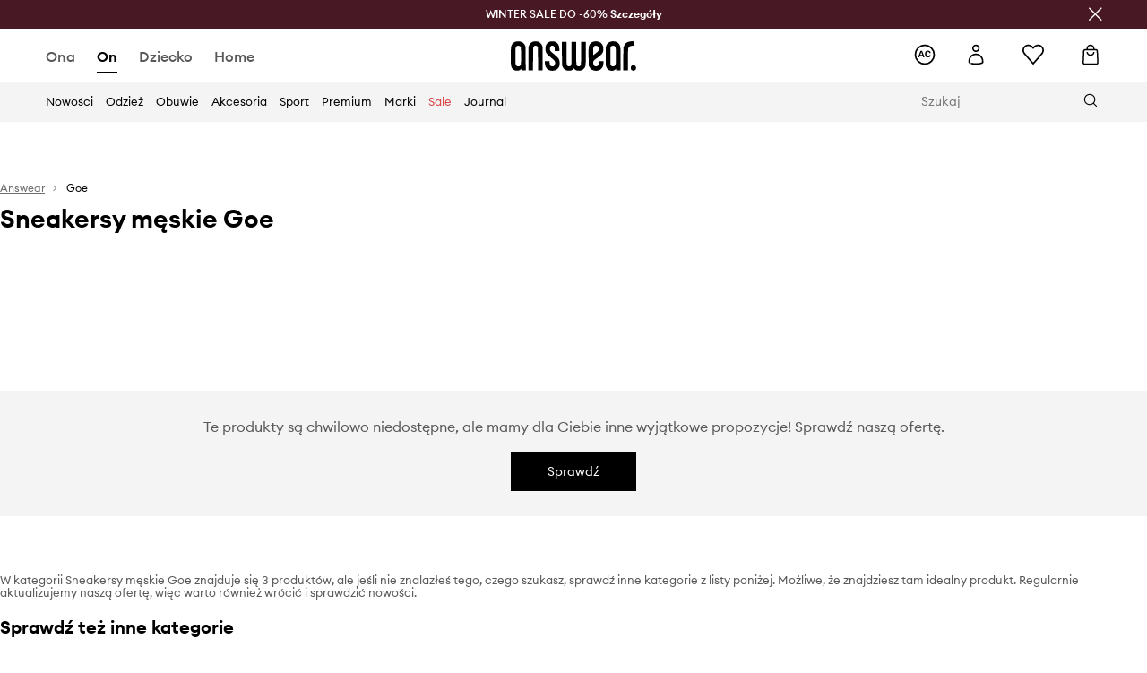

--- FILE ---
content_type: text/html; charset=utf-8
request_url: https://answear.com/m/goe/on/obuwie/sneakersy
body_size: 55971
content:
<!DOCTYPE html><html lang="pl" translate="no"><style type="text/css" data-used-styles="_unmatched">main { position: relative;background: #fff;padding: 30px 0;min-height: 60vh;margin: 0 auto; }@media (min-width: 48rem) {main { min-height: 100%; }}main:empty { min-height: 100vh; }@-webkit-keyframes clockwise {
  0% {
    -webkit-transform: rotate(0deg);
            transform: rotate(0deg); }
  100% {
    -webkit-transform: rotate(360deg);
            transform: rotate(360deg); } }@keyframes clockwise {
  0% {
    -webkit-transform: rotate(0deg);
            transform: rotate(0deg); }
  100% {
    -webkit-transform: rotate(360deg);
            transform: rotate(360deg); } }@-webkit-keyframes donut-rotate {
  0% {
    -webkit-transform: rotate(0);
            transform: rotate(0); }
  50% {
    -webkit-transform: rotate(-140deg);
            transform: rotate(-140deg); }
  100% {
    -webkit-transform: rotate(0);
            transform: rotate(0); } }@keyframes donut-rotate {
  0% {
    -webkit-transform: rotate(0);
            transform: rotate(0); }
  50% {
    -webkit-transform: rotate(-140deg);
            transform: rotate(-140deg); }
  100% {
    -webkit-transform: rotate(0);
            transform: rotate(0); } }@keyframes MobileAppPromotionWidget__fadeIn__wpIFZ{from{opacity:0;transform:translateY(10px)}to{opacity:1;transform:translateY(0)}}@keyframes Router__loading__h9ThG{to{opacity:0}}@keyframes Router__loadingTopBar__diOn7{to{width:100vw}}@keyframes NewLoader__rotation__2nGha{0%{transform:rotate(0deg)}100%{transform:rotate(360deg)}}@-moz-document url-prefix(){.FullCart__backBox__w8XCF:before{display:inline-block}}h1,h2,h3 { font-weight: 600;color: #000; }h1 { font-size: 1.25rem; }@media (min-width: 75rem) {h1 { font-size: 1.5rem; }}h2 { font-size: 1.125rem; }@media (min-width: 75rem) {h2 { font-size: 1.25rem; }}h3 { font-size: 1.125rem; }@media (min-width: 75rem) {h3 { font-size: 1.25rem; }}h4,h5,h6 { margin: 0;font-weight: 600; }h4 { font-size: 1rem;color: #000; }@media (min-width: 75rem) {h4 { font-size: 1.125rem; }}h5 { font-size: .875rem;color: #000; }@media (min-width: 75rem) {h5 { font-size: 1rem; }}h6 { font-size: .875rem;color: #000; }@keyframes BannerAreaSlider__progressBar__npSIo{0%{width:0}25%{width:25%}50%{width:50%}75%{width:75%}100%{width:100%}}@keyframes CookiesConsentPopUp__cookie-fade-in__4KGhp{from{transform:translateY(100%)}to{transform:translateY(0)}}@-moz-document url-prefix(){.FullCart__backBox__emCLZ:before{display:inline-block}}@keyframes PageRowsTemplate__progressBar__eL6nD{0%{width:0}25%{width:25%}50%{width:50%}75%{width:75%}100%{width:100%}}@keyframes PageRowsTemplate__progressBar__eL6nD{0%{width:0}25%{width:25%}50%{width:50%}75%{width:75%}100%{width:100%}}</style><head><meta charSet="utf-8"/><meta name="viewport" content="width=device-width, initial-scale=1, shrink-to-fit=no"/><link rel="preload" as="image" href="https://cdn.ans-media.com/assets/front/multi/static/images/logoAnswear.svg?v=2" crossorigin=""/><link rel="preload" as="image" href="https://img2.ans-media.com/cp/cms/product-brand/slider/970-988-6321c2c1b8b5e7.93962688"/><meta property="al:web:should_fallback" content="false"/><meta property="al:android:package" content="com.answear.app.new"/><meta property="al:android:app_name" content="Answear"/><meta property="al:ios:url" content="answear://applinks"/><meta property="al:ios:app_store_id" content="1500890927"/><meta property="al:ios:app_name" content="Answear"/><meta property="og:type" content="website"/><link rel="apple-touch-icon" sizes="57x57" href="/ans/apple-icon-57x57.png"/><link rel="apple-touch-icon" sizes="60x60" href="/ans/apple-icon-60x60.png"/><link rel="apple-touch-icon" sizes="72x72" href="/ans/apple-icon-72x72.png"/><link rel="apple-touch-icon" sizes="76x76" href="/ans/apple-icon-76x76.png"/><link rel="apple-touch-icon" sizes="114x114" href="/ans/apple-icon-114x114.png"/><link rel="apple-touch-icon" sizes="120x120" href="/ans/apple-icon-120x120.png"/><link rel="apple-touch-icon" sizes="144x144" href="/ans/apple-icon-144x144.png"/><link rel="apple-touch-icon" sizes="152x152" href="/ans/apple-icon-152x152.png"/><link rel="apple-touch-icon" sizes="180x180" href="/ans/apple-icon-180x180.png"/><link rel="icon" type="image/png" sizes="192x192" href="/ans/android-icon-192x192.png"/><link rel="icon" type="image/png" sizes="32x32" href="/ans/favicon-32x32.png"/><link rel="icon" type="image/png" sizes="96x96" href="/ans/favicon-96x96.png"/><link rel="icon" type="image/png" sizes="16x16" href="/ans/favicon-16x16.png"/><link rel="manifest" href="/ans/manifest.json"/><meta name="msapplication-TileColor" content="#ffffff"/><meta name="msapplication-TileImage" content="/ans/ms-icon-144x144.png"/><meta name="theme-color" content="#ffffff"/><link rel="preconnect" href="https://answear.com" crossorigin="anonymous"/><link rel="preconnect" href="https://img2.ans-media.com" crossorigin="use-credentials"/><link rel="preconnect" href="https://www.googletagmanager.com"/><link rel="preconnect" href="https://analytics.answear.com"/><link rel="preconnect" href="https://cdn.luigisbox.tech"/><link rel="alternate" href="https://answear.sk/m/goe" hrefLang="sk-sk" data-react-helmet="true"/><link rel="alternate" href="https://answear.ro/m/goe" hrefLang="ro-ro" data-react-helmet="true"/><link rel="alternate" href="https://answear.cz/m/goe" hrefLang="cs-cz" data-react-helmet="true"/><link rel="alternate" href="https://answear.bg/m/goe" hrefLang="bg-bg" data-react-helmet="true"/><link rel="alternate" href="https://answear.hu/m/goe" hrefLang="hu-hu" data-react-helmet="true"/><link rel="alternate" href="https://answear.ua/m/goe" hrefLang="uk-ua" data-react-helmet="true"/><link rel="alternate" href="https://answear.ua/ru/m/goe" hrefLang="ru-ua" data-react-helmet="true"/><link rel="alternate" href="https://answear.com/m/goe" hrefLang="pl-pl" data-react-helmet="true"/><link rel="alternate" href="https://answear.gr/m/goe" hrefLang="el-gr" data-react-helmet="true"/><link rel="alternate" href="https://answear.hr/m/goe" hrefLang="hr-hr" data-react-helmet="true"/><link rel="alternate" href="https://answear.com.cy/m/goe" hrefLang="el-cy" data-react-helmet="true"/><link rel="alternate" href="https://answear.si/m/goe" hrefLang="sl-si" data-react-helmet="true"/><link rel="alternate" href="https://answear.it/m/goe" hrefLang="it-it" data-react-helmet="true"/><title>Sneakersy męskie Goe w sklepie online Answear.com</title><meta property="og:title" content="Sneakersy męskie Goe w sklepie online Answear.com"/><meta name="description" content="Odkryj Sneakersy męskie Goe na Answear.com ! Bezpieczna wysyłka do Twojego domu nawet w 24h , darmowa dostawa i zwrot od 250 zł"/><meta name="robots" content="all"/><meta property="og:image" content="https://cdn.ans-media.com/assets/front/multi/static/images/logo_share.ans.png"/><base href="https://answear.com"/><script>window.config = {"ENABLE_COMPILER":false,"APP_VERSION":"16.18.4","APP_NAME":"front-ans","LOCALE":"pl_PL","SHOP_ID":"ANS","BASENAME":"","OTHER_SUPPORTED_LOCALES":"{\"locales\": []}","IMG_APP_URL":"https://img2.ans-media.com","VIDEO_APP_URL":"https://img2.ans-media.com","STORAGE_APP_URL":"https://cdn.ans-media.com/assets/front","API_URL":"https://answear.com","LUIGIS_API_URL":"https://live.luigisbox.tech","LUIGIS_CDN_URL":"https://cdn.luigisbox.tech","GTM_ID":"GTM-6XKP","GTM_SRC":"https://analytics.answear.com","HEUREKA_BADGE_ENABLED":false,"HEUREKA_SCRIPT_ENABLED":false,"NEW_PRODUCT_CARD_ENABLED":false,"NEW_PRODUCT_CARD_DESCRIPTION_ENABLED":false,"ADDITIONAL_INFO_ON_PRODUCT_CARD_ENABLED":false,"ACCOUNT_DELIVERY_ADDRESSES_ENABLED":true,"INTERNAL_SIMILAR_PRODUCTS_ENABLED":true,"AVAILABLE_MARKET_LANGUAGES":"[{\"id\":1,\"lang\":\"bg_BG\",\"label\":\"BG\",\"url\":\"https://answear.bg/\"},{\"id\":2,\"lang\":\"el_CY\",\"label\":\"CY\",\"url\":\"https://answear.com.cy/\"},{\"id\":3,\"lang\":\"cs_CZ\",\"label\":\"CZ\",\"url\":\"https://answear.cz/\"},{\"id\":4,\"lang\":\"el_GR\",\"label\":\"GR\",\"url\":\"https://answear.gr/\"},{\"id\":5,\"lang\":\"hr_HR\",\"label\":\"HR\",\"url\":\"https://answear.hr/\"},{\"id\":6,\"lang\":\"hu_HU\",\"label\":\"HU\",\"url\":\"https://answear.hu/\"},{\"id\":7,\"lang\":\"it_IT\",\"label\":\"IT\",\"url\":\"https://answear.it/\"},{\"id\":8,\"lang\":\"pl_PL\",\"label\":\"PL\",\"url\":\"https://answear.com/\"},{\"id\":9,\"lang\":\"ro_RO\",\"label\":\"RO\",\"url\":\"https://answear.ro/\"},{\"id\":10,\"lang\":\"sl_SI\",\"label\":\"SI\",\"url\":\"https://answear.si/\"},{\"id\":11,\"lang\":\"sk_SK\",\"label\":\"SK\",\"url\":\"https://answear.sk/\"},{\"id\":12,\"lang\":\"uk_UA\",\"label\":\"UA\",\"url\":\"https://answear.ua/\"},{\"id\":13,\"lang\":\"ru_UA\",\"label\":\"UA(RU)\",\"url\":\"https://answear.ua/ru\"}]","PROGRESS_BAR_INDICATOR_ENABLED":false,"AC_HISTORY_ENABLED":true,"AC_ENABLED":true,"LUIGIS_SCRIPT_ENABLED":true,"SHOW_DUTY_INFO":false,"SHOW_PRODUCT_CARD_DETAILS_ATTRIBUTES":false,"MPULSE_SCRIPT_API_KEY":"","MPULSE_DATALAYER_ENABLED":true,"LUIGIS_TRACKER_ID":"{\"pl_PL\": \"104894-117806\"}","TRUST_MATE_SCRIPT_ID":"{\"pl_PL\": \"8d982bab-e616-48ca-8011-5105e9fc4981\"}","OMIT_LANGUAGES":"[]","ANIMATED_LOGO":false,"LOGO_URL":"/","SITEMAP_LINK_ENABLED":true,"OUTFITS_ENABLED":true,"EXTRA_META_TAG":false,"NEWSLETTER_POPUP_MIN_ROUTES_VISITED":2,"SALOON_LOCALIZATION_ENABLED":true,"SALOON_AVAILABILITY_CHECKER_ENABLED":false,"COOKIES_MANDATORY_BUTTON_ON_POPUP_ENABLED":true,"APP_WIDGET_ENABLED":true,"INSIGHT_APP_SEC_VALIDATION_CONTENT":"","SEND_ADDITIONAL_X_JWT_TOKEN":false,"ONE_PAGE_CHECKOUT_COUNTRY_SELECT_ENABLED":true,"ACCOUNT_QR_CODE_ENABLED":false,"IS_IMAGE_SUFFIX_DISABLED":true,"PRICE_GUIDE_LINK_ENABLED":false,"BRAZE_API_KEY":"8878055b-d39a-4e3e-a738-1aca6124138c","BRAZE_BASE_URL":"sdk.fra-02.braze.eu","BRAZE_CONTENT_CARDS_ENABLED":true,"CHATBOT_DIXA_MESSENGER_TOKEN":"da8f7249dd6c419780a9d1ce27c1ad5a","CI":false,"NODE_ENV":"production","NODE_PATH":"","PUBLIC_URL":"","ASSETS_URL":"https://cdn.ans-media.com/assets/front/multi","ENABLE_TEST_UTILS":true,"REMOVE_SOURCEMAPS_AFTER_BUILD":false,"GENERATE_SOURCEMAP":false,"BUILD_SPEED_MEASURE_SSR":false,"BUILD_SPEED_MEASURE_CLIENT":false,"NEW_WEBPACK_LOADERS":false,"ENVIRONMENT":"production","SENTRY_ENABLED":false,"SENTRY_DSN":"https://13977845708ab41dd48a1a6388cd82e6@sentry.softwear.co/3","SENTRY_SSR_DNS":"https://13977845708ab41dd48a1a6388cd82e6@sentry.softwear.co/3","SENTRY_PERFORMANCE_ENABLED":false,"SENTRY_CLIENT_SAMPLE_RATE":"1","SENTRY_SERVER_SAMPLE_RATE":"1","SENTRY_PERFORMANCE_SAMPLE_RATE":"0.01","SENTRY_REPLAY_ENABLED":true,"SENTRY_REPLAY_SAMPLE_RATE":0,"SENTRY_REPLAY_ERROR_SAMPLE_RATE":1,"SENTRY_SERVER_PROFILING_SAMPLE_RATE":0.1,"SENTRY_SERVER_JS_PROFILING_ENABLED":false,"SENTRY_BROWSER_PROFILING_ENABLED":false,"SENTRY_BROWSER_PROFILING_SAMPLE_RATE":0.1,"SENTRY_SOURCEMAPS_AUTH_TOKEN":"","SENTRY_TESTS_URLS_ENABLED":false,"SSR_REQUEST_THROTTLE_MIN":"0.2","SSR_QUEUE_LIMIT":"12","SSR_MEM_CLEAN_TIME":"10000","SSR_HTTP_TIMEOUT":"7000","SSR_FETCH_ASYNC_TIMEOUT":"9000","SSR_EXPRESS_TIMEOUT":"10000","SSR_FILTER_CONSOLE":false,"SSR_SKIP_RENDERING_RESTRICTED_PAGES":true,"SSR_RELOAD_BUNDLES_ON_REQUEST":false,"SSR_ENABLE_COMPRESSION":false,"SSR_HTTP_ERROR_CODE":500,"SSR_API_PROXY_URL":"","SSR_SIMPLE_LOGGER":false,"SSR_DISABLE_ADDITIONAL_CATEGORIES_RENDER_FOR_CRAWLER":false,"SSR_CACHE_HEADERS":false,"LUIGIS_WISHLIST_RECOMMENDATION_TYPE":"NONE","LUIGIS_CART_RECOMMENDATION_TYPE":"basket","LUIGIS_PRODUCT_PAGE_RECOMMENDATION_TYPE":"last_seen","LUIGIS_RECOMMENDATION_USER_GROUP_TYPE":"employeeEcom","LUIGIS_RECOMMENDATION_USER_GROUP_TYPES":"[]","LUIGIS_RECOMMENDATION_CLIPBOARD_BOTTOM_POSITION":true,"BUNDLE_ANALYZER_ENABLED":false,"WDYR_ENABLED":false,"SSR_LOG_REQUESTS":false,"SSR_SERVER_STATIC_FILES":false,"REPORT_WEB_VITALS":false,"CWV_REPORTER_URL":"","CWV_REPORTER_SECRET":"","CWV_REPORTER_MIN_CLS":0.03,"OSM_DEFAULT_LOCATION_LAT":"52.23179481161377","OSM_DEFAULT_LOCATION_LONG":"21.00671768188477","OSM_DEFAULT_ZOOM":"15","OSM_MIN_ZOOM":3,"OSM_SEARCH_LANG":"PL","OSM_MEDICINE_PICKUP_POINT_DEFAULT_ZOOM":11,"RECAPTCHA_KEY":"6LdcI8QlAAAAAHgKSqSi9VsXczBcKr5E-E_GMET-","ENABLED_REDUX_DEVTOOLS":false,"TRACKING_IMAGE_ENABLED":true,"DISABLE_AXIOS_CACHE_FOR_ACCEPTANCE_TESTS":false,"TANSTACK_QUERY_DEVTOOLS_ENABLED":false,"GOOGLE_PLAY_FOOTER_URL":"https://play.google.com/store/apps/details?id=com.answear.app.new&referrer=utm_source%3Dpl_www%26utm_medium%3Dfooter%26anid%3Dadmob","GOOGLE_PLAY_MOBILE_WIDGET_URL":"https://play.google.com/store/apps/details?id=com.answear.app.new&referrer=utm_source%3Dpl_www%26utm_medium%3Dheader%26anid%3Dadmob","APP_STORE_FOOTER_URL":"https://apps.apple.com/us/app/answear-fashion-store/id1500890927","APP_STORE_MOBILE_WIDGET_URL":"https://apps.apple.com/us/app/answear-fashion-store/id1500890927","MED_GOOGLE_PLAY_FOOTER_URL":"","MED_APP_STORE_FOOTER_URL":"","MOBILE_APP_PROMOTION_WIDGET_URL":"","REFRESH_COOKIES_CONSENT_DATE":"","PAYMENT_ENV":"PRODUCTION","APPLE_PAY_MERCHANT_ID":"","GOOGLE_PAY_MERCHANT_ID":"BCR2DN4TY3QPXB26","EXCHANGE_CURRENCY":"","EXCHANGE_CURRENCY_LABEL":"","ANS_API_PATTERN":"","MED_API_PATTERN":"","PRM_API_PATTERN":"","RLS_API_PATTERN":"","LOCAL_DEVELOPMENT":false,"LANG":"pl_PL"}</script><style>/* Euclid Circular A-bold-latin-ext */
@font-face {
    font-family: 'Euclid Circular A';
    font-style: normal;
    font-weight: 700;
    font-display: swap;
    src: url('https://cdn.ans-media.com/assets/front/fonts/euclid-circular-a-bold-web-xl.woff2?v=2') format('woff2');
}
/* Euclid Circular A-semibold-latin-ext */
@font-face {
    font-family: 'Euclid Circular A';
    font-style: normal;
    font-weight: 600;
    font-display: swap;
    src: url('https://cdn.ans-media.com/assets/front/fonts/euclid-circular-a-semibold-web-xl.woff2?v=2') format('woff2');
}
/* Euclid Circular A-medium-latin-ext */
@font-face {
    font-family: 'Euclid Circular A';
    font-style: normal;
    font-weight: 500;
    font-display: swap;
    src: url('https://cdn.ans-media.com/assets/front/fonts/euclid-circular-a-medium-web-xl.woff2?v=2') format('woff2');
}
/* Euclid Circular A-regular-latin-ext */
@font-face {
    font-family: 'Euclid Circular A';
    font-style: normal;
    font-weight: 400;
    font-display: swap;
    src: url('https://cdn.ans-media.com/assets/front/fonts/euclid-circular-a-regular-web-xl.woff2?v=2') format('woff2');
}</style><script type="text/javascript">
    if ('serviceWorker' in navigator) {
      navigator.serviceWorker.register('/service-worker.js');
    }
  </script><link as="style" rel="stylesheet" href="https://cdn.ans-media.com/assets/front/multi/static/css/answear-16.18.4-v3.css" integrity="sha256-KwbbUQyFwZeHR5DWkExtgw1FHZk9O5JdIHTM4v8BwmY= sha384-W/W0GkvbTw+r5S2P+92vYdq5czICv3uEQlo3qM2zR/B4VVSagC8yYIVYh4FVq/y+ sha512-4j311qGrRxrglomiVnLrVoxCk7nhBwPxUS9nAdClvWExeXd+KevyNDlZHYScqqE97JqBe52Um5iFihrFjQNwEQ==" crossorigin="anonymous"/><style type="text/css" data-used-styles="20311.175466ba3ac2a85cd163-v3.css,50931.2468f2e64e0ca8e32783-v3.css">.Topbar__topBar__YRE7F { display: flex;position: relative;justify-content: center;align-self: center;align-items: center; }.Topbar__topBarContent__0tL7K { display: flex;flex-direction: row;align-items: center;justify-content: center;width: 100%;padding: 6px 15px; }@media (min-width: 75rem) {.Topbar__topBarContent__0tL7K { padding: 0 15px; }}.Topbar__topBarContentItem__OqRql { display: flex;flex-direction: row;justify-content: center;align-items: center;transition: none;text-decoration: none; }.Topbar__topBarContentItem__OqRql:first-child { justify-content: flex-start; }.Topbar__topBarContentItem__OqRql:last-child { justify-content: flex-end; }.TopBarStyles__topBar__b7R2H { background: #000;height: 44px; }@media (min-width: 75rem) {.TopBarStyles__topBar__b7R2H { height: 32px; }}.TopBarStyles__topBarLabel__WakEI { font-size: .75rem;font-weight: 400;color: #fff;line-height: 1.25rem; }@media (min-width: 75rem) {.TopBarStyles__topBarLabel__WakEI { font-size: .6875rem; }.TopBarStyles__topBarItem__qMbUX { margin: 0 32px; }}</style><script>window.__PRELOADED_STATE__ = {"appConfig":{"mobile":{"isInMobileView":false,"isInTabletView":false,"isMobileDevice":false,"isAndroidDevice":false,"isIOSDevice":false},"layoutConfig":{"layoutType":1},"seo":{"title":"Sneakersy męskie Goe w sklepie online Answear.com","description":"Odkryj Sneakersy męskie Goe na Answear.com ! Bezpieczna wysyłka do Twojego domu nawet w 24h , darmowa dostawa i zwrot od 250 zł","noindex":false,"header":"Sneakersy męskie Goe","prevLink":"","nextLink":""},"topBanner":{"isVisible":false},"customNotifications":{"main_product_list":[],"cart":[],"contact_site":[],"help_site":[],"login_checkout":[],"login_account":[]},"appSetup":{"appSetupCompleted":true,"isCrawlerBot":true,"hasAcceptedAllCookies":false,"hasCookiePopUpOpened":false,"shouldShowCookieBar":false,"appLocationOrigin":"https://answear.com","appLocationPathname":"/m/goe/on/obuwie/sneakersy","appLocationQueryParams":{},"selectedHomepage":"MALE","shouldShowAppWidget":true,"shouldShowPromotionBar":true,"rehydrated":false},"appUserAgent":{"isSafariBrowser":false},"responseState":{"isResponseSuccess":true,"serverHttpStatus":null,"redirectUrl":null},"global":{"scrolledBottom":false,"themeName":null}},"products":{"ware":{"list":[],"filters":[],"pagingInit":true,"isLoading":false,"isSingleColumnView":false,"searchPerformed":false,"totalCount":0,"areFavouritesProcessing":false,"pseudocategory":null,"seoCmsPage":null,"popularBrands":null,"productBrand":{"url":"/m/goe","name":"Goe","canonical":null,"description":"<p>Misją marki GOE jest dostarczenie klientowi produktu idealnego – spełniającego wszystkie jego kryteria. Spośród tak szerokiej gamy niepowtarzalnego wzornictwa, kolorystyki, doskonałej jakości połączonej z eleganckimi i stylowymi detalami, każdy znajdzie coś dla siebie.</p>","premiumBrand":false,"scrollerVisibility":false,"path":"cp/cms/product-brand/970-5fcf3a85a451e9.43797445","seoDescription":"<p>W kategorii Sneakersy męskie Goe znajduje się 3 produktów, ale jeśli nie znalazłeś tego, czego szukasz, sprawdź inne kategorie z listy poniżej. Możliwe, że znajdziesz tam idealny produkt. Regularnie aktualizujemy naszą ofertę, więc warto również wrócić i sprawdzić nowości.</p><h3>Sprawdź też inne kategorie</h3>\n\n<table>\n<tbody>\n<tr>\n<td><a href=\"https://answear.com/h/sneakersy-skorzane\">Sneakersy damskie ze skóry naturalnej</a></td>\n<td><a href=\"https://answear.com/h/sneakersy-biale\">Białe sneakersy</a></td>\n<td><a href=\"https://answear.com/h/sneakersy-za-kostke\">Sneakersy za kostkę</a></td>\n<td><a href=\"https://answear.com/h/sneakersy-czarne\">Czarne sneakersy</a></td>\n<td><a href=\"https://answear.com/h/sneakersy-biale-puma\">Sneakersy białe puma</a></td>\n</tr>\n</tbody>\n</table>\n<h3>Sprawdź co oferują inne marki</h3>\n\n<table>\n<tbody>\n<tr>\n<td><a href=\"https://answear.com/m/boss/on/obuwie/sneakersy\">Sneakersy męskie Boss</a></td>\n<td><a href=\"https://answear.com/m/puma/on/obuwie/sneakersy\">Sneakersy męskie Puma</a></td>\n<td><a href=\"https://answear.com/m/dc/on/obuwie/sneakersy\">Sneakersy męskie Dc</a></td>\n<td><a href=\"https://answear.com/m/diesel/on/obuwie/sneakersy\">Diesel sneakersy</a></td>\n<td><a href=\"https://answear.com/m/hugo/on/obuwie/sneakersy\">Sneakersy męskie Hugo</a></td>\n</tr>\n<tr>\n<td><a href=\"https://answear.com/m/off-play/on/obuwie/sneakersy\">Sneakersy męskie Off Play</a></td>\n<td><a href=\"https://answear.com/m/guess/on/obuwie/sneakersy\">Sneakersy męskie Guess</a></td>\n<td><a href=\"https://answear.com/m/adidas/on/obuwie/sneakersy\">Sneakersy męskie adidas</a></td>\n<td><a href=\"https://answear.com/m/new-balance/on/obuwie/sneakersy\">Sneakersy męskie New Balance</a></td>\n<td><a href=\"https://answear.com/m/garment-project/on/obuwie/sneakersy\">Sneakersy męskie Garment Project</a></td>\n</tr>\n</tbody>\n</table>\n","sliderImages":[{"imagePath":"cp/cms/product-brand/slider/970-988-6321c2c1b8b5e7.93962688","position":1,"description":""}],"brandPage":null},"numberOfItem":0,"seoMetaTags":{"title":"Sneakersy męskie Goe w sklepie online Answear.com","description":"Odkryj Sneakersy męskie Goe na Answear.com ! Bezpieczna wysyłka do Twojego domu nawet w 24h , darmowa dostawa i zwrot od 250 zł","header":"Sneakersy męskie Goe","noindex":false},"subcategoriesTree":{"items":[{"id":6,"name":"Ona","slug":"ona","children":[{"id":19,"name":"Obuwie","slug":"ona/obuwie","children":[{"id":32,"name":"Botki","slug":"ona/obuwie/botki","children":[{"id":33,"name":"Botki","slug":"ona/obuwie/botki/botki","children":[],"selected":false}],"selected":false},{"id":56,"name":"Klapki i sandały","slug":"ona/obuwie/klapki-i-sandaly","children":[{"id":57,"name":"Klapki","slug":"ona/obuwie/klapki-i-sandaly/klapki","children":[],"selected":false},{"id":63,"name":"Sandały","slug":"ona/obuwie/klapki-i-sandaly/sandaly","children":[],"selected":false}],"selected":false},{"id":1163,"name":"Kozaki","slug":"ona/obuwie/kozaki","children":[{"id":1164,"name":"Kozaki","slug":"ona/obuwie/kozaki/kozaki","children":[],"selected":false}],"selected":false},{"id":105,"name":"Śniegowce","slug":"ona/obuwie/sniegowce","children":[{"id":106,"name":"Śniegowce","slug":"ona/obuwie/sniegowce/sniegowce","children":[],"selected":false}],"selected":false},{"id":20,"name":"Trampki i tenisówki","slug":"ona/obuwie/trampki-i-tenisowki","children":[{"id":140,"name":"Wysokie","slug":"ona/obuwie/trampki-i-tenisowki/wysokie","children":[],"selected":false}],"selected":false},{"id":1226,"name":"Sneakersy","slug":"ona/obuwie/sneakersy","children":[{"id":1227,"name":"Sneakersy","slug":"ona/obuwie/sneakersy/sneakersy","children":[],"selected":false}],"selected":false}],"selected":false}],"selected":false}],"context":"productBrand"},"selectedCategoriesNames":[],"isProductListEmpty":true,"isPresalePseudo":false,"loadedProductsUrl":"/m/goe/on/obuwie/sneakersy","category":{"id":1230,"name":"Sneakersy","seoDescription":"","slug":"on/obuwie/sneakersy","url":"/k/on/obuwie/sneakersy","popularCategories":null,"internalLinks":null,"key":"1230+productBrandcategory"}},"paging":{"reload":false,"category":"on/obuwie/sneakersy","page":1,"productsPerPage":80,"sort":"popularity","sortingProperties":[{"value":"popularity","label":"Od popularnych"},{"value":"date_desc","label":"Od najnowszych"},{"value":"price_asc","label":"Od najtańszych"},{"value":"price_desc","label":"Od najdroższych"}],"filters":{},"specialPage":{"productBrand":"goe","category":"on/obuwie/sneakersy"}}},"auth":{"isAuthenticated":null,"isRegistering":false},"favourites":{"ware":{"count":0,"isProcessing":false}},"formSchemas":{"dynamicForms":{"loadingSchemas":[],"schemas":{},"regions":{"region":"","hasRegionChanged":false}}},"notifications":{"ware":{"items":[]}},"dataLayer":{"userDetails":{"userType":""},"clipboardDataLayer":{"favouritesId":[],"isLoading":false},"pageRowsDataLayer":{"pageRowsItems":[],"sliderProducts":[],"extendedSliderProducts":[]},"productsDataLayer":{"products":[],"categories":{},"pageType":"brandPage"},"ssrDataLayer":{"dataLayersToSend":[]}}}; window.__PRELOADED_PROMISES__ = {"cache-front-ans-ANS-3.30/config-pl_PL:-:-":{"internal":{"giftCardEnabled":true,"investorClubEnabled":true,"referralProgramEnabled":false,"purchaseForRegisteredOnlyEnabled":true,"purchaseReturnEnabled":true,"buyTheLookEnabled":true,"productRatingEnabled":true},"integration":{"brazeEnabled":true,"luigisBoxEnabled":true,"luigisBoxRecommendationsEnabled":false},"minimalPrice":{"show":true,"showPercentageAndPriceColor":true,"displayType":"full"},"checkout":{"hasAbroadDelivery":true,"invoiceEnabled":true,"salesDocumentEnabled":true,"discountsOnInvoiceEnabled":false},"signIn":{"facebook":"2054543361437868","appleId":"pl.answear.app","google":"203397110469-17gtasq4k0p1r6dao05uf9j8vmhs1qtb.apps.googleusercontent.com"},"premiumProgram":{"silver":{"threshold":1000,"discount":"10%"},"gold":{"threshold":5000,"discount":"15%"},"platinum":{"threshold":10000,"discount":"20%"}},"success":true,"status":200},"cache-front-ans-ANS-3.30/menu-desktop-pl_PL:-:-":{"data":[{"label":"Ona","type":"baseItem","frontId":"FEMALE","options":{"urlType":"mainPageFemale"},"items":[{"label":"Nowości","type":"baseItem","frontId":"NEWIN","options":{"urlType":"newInFemale","dedicatedLink":"https://answear.com/s/nowosci-menu/ona"},"items":[]},{"label":"Strona główna","type":"baseItem","frontId":"PROMOTION","options":{"urlType":"mainPageFemale","showOnlyOnMobile":true},"items":[]},{"label":"Odzież","slug":"ona/odziez","frontId":"CLOTHES","id":7,"type":"categoryItem","options":[],"items":[{"label":"Kategorie","type":"categoryRoot","options":[],"items":[{"label":"Bielizna","slug":"ona/odziez/bielizna","id":119,"type":"categoryItem","options":[],"items":[]},{"label":"Bielizna techniczna","slug":"ona/odziez/bielizna-techniczna","id":1035,"type":"categoryItem","options":[],"items":[]},{"label":"Bluzki i koszule","slug":"ona/odziez/bluzki-i-koszule","id":223,"type":"categoryItem","options":[],"items":[]},{"label":"Bluzy","slug":"ona/odziez/bluzy","id":8,"type":"categoryItem","options":[],"items":[]},{"label":"Jeansy","slug":"ona/odziez/jeansy","id":50,"type":"categoryItem","options":[],"items":[]},{"label":"Kombinezony","slug":"ona/odziez/kombinezony","id":89,"type":"categoryItem","options":[],"items":[]},{"label":"Kurtki","slug":"ona/odziez/kurtki","id":34,"type":"categoryItem","options":[],"items":[]},{"label":"Komplety i dresy","slug":"ona/odziez/komplety-i-dresy","id":234,"type":"categoryItem","options":[],"items":[]},{"label":"Marynarki i kamizelki","slug":"ona/odziez/marynarki-i-kamizelki","id":231,"type":"categoryItem","options":[],"items":[]},{"label":"Płaszcze","slug":"ona/odziez/plaszcze","id":1159,"type":"categoryItem","options":[],"items":[]},{"label":"Sukienki","slug":"ona/odziez/sukienki","id":12,"type":"categoryItem","options":[],"items":[]},{"label":"Skarpetki","slug":"ona/odziez/skarpetki","id":194,"type":"categoryItem","options":[],"items":[]},{"label":"Stroje kąpielowe","slug":"ona/odziez/stroje-kapielowe","id":142,"type":"categoryItem","options":[],"items":[]},{"label":"Szorty","slug":"ona/odziez/szorty","id":53,"type":"categoryItem","options":[],"items":[]},{"label":"Spodnie i legginsy","slug":"ona/odziez/spodnie-i-legginsy","id":226,"type":"categoryItem","options":[],"items":[]},{"label":"Spódnice","slug":"ona/odziez/spodnice","id":27,"type":"categoryItem","options":[],"items":[]},{"label":"Swetry","slug":"ona/odziez/swetry","id":86,"type":"categoryItem","options":[],"items":[]},{"label":"Topy i t-shirty","slug":"ona/odziez/topy-i-t-shirty","id":219,"type":"categoryItem","options":[],"items":[]},{"label":"Pielęgnacja odzieży","slug":"ona/odziez/pielegnacja-odziezy","id":1202,"type":"categoryItem","options":[],"items":[]},{"label":"Zobacz wszystkie","slug":"ona/odziez","id":7,"type":"categoryItem","options":{"isViewAllLink":true},"items":[]}]},{"label":"Polecane","type":"recommendedSectionItem","options":[],"items":[{"label":"Renewed","url":"https://answear.com/m/renewed/ona","type":"rawUrlItem","options":{"targetBlank":false,"linkColor":"#000000"},"items":[]},{"label":"Nowości premium","url":"https://answear.com/new/ona?premium=1&sort=date_desc","type":"rawUrlItem","options":{"targetBlank":false},"items":[]},{"label":"Kolekcje Planet Friendly","url":"https://answear.com/s/kolekcje-planet-friendly/ona","type":"rawUrlItem","options":{"targetBlank":false},"items":[]},{"label":"Outdoor","url":"https://answear.com/s/outdoor/ona","type":"rawUrlItem","options":{"targetBlank":false},"items":[]},{"label":"Trening","url":"https://answear.com/s/trening/ona","type":"rawUrlItem","options":{"targetBlank":false},"items":[]}]},{"label":"","type":"bannerSectionItem","options":[],"items":[{"label":" ","url":"https://answear.com/m/morgan/ona","imagePath":"https://img2.ans-media.com/pl/cms/menu-picture/156-69539299956525.77710262","type":"bannerItem","options":{"targetBlank":false,"sponsored":null},"items":[]},{"label":" ","url":"https://answear.com/m/blauer/ona","imagePath":"https://img2.ans-media.com/pl/cms/menu-picture/153-695392bb2c4b28.97896114","type":"bannerItem","options":{"targetBlank":false,"sponsored":null},"items":[]}]}]},{"label":"Obuwie","slug":"ona/obuwie","frontId":"SHOES","id":19,"type":"categoryItem","options":[],"items":[{"label":"Kategorie","type":"categoryRoot","options":[],"items":[{"label":"Baleriny","slug":"ona/obuwie/baleriny","id":75,"type":"categoryItem","options":[],"items":[]},{"label":"Botki","slug":"ona/obuwie/botki","id":32,"type":"categoryItem","options":[],"items":[]},{"label":"Buty sportowe","slug":"ona/obuwie/buty-sportowe","id":1228,"type":"categoryItem","options":[],"items":[]},{"label":"Buty trekkingowe","slug":"ona/obuwie/buty-trekkingowe","id":178,"type":"categoryItem","options":[],"items":[]},{"label":"Espadryle","slug":"ona/obuwie/espadryle","id":68,"type":"categoryItem","options":[],"items":[]},{"label":"Kapcie","slug":"ona/obuwie/kapcie","id":103,"type":"categoryItem","options":[],"items":[]},{"label":"Kalosze","slug":"ona/obuwie/kalosze","id":29,"type":"categoryItem","options":[],"items":[]},{"label":"Klapki i sandały","slug":"ona/obuwie/klapki-i-sandaly","id":56,"type":"categoryItem","options":[],"items":[]},{"label":"Kozaki","slug":"ona/obuwie/kozaki","id":1163,"type":"categoryItem","options":[],"items":[]},{"label":"Mokasyny i półbuty","slug":"ona/obuwie/mokasyny-i-polbuty","id":61,"type":"categoryItem","options":[],"items":[]},{"label":"Pielęgnacja obuwia","slug":"ona/obuwie/pielegnacja-obuwia","id":191,"type":"categoryItem","options":[],"items":[]},{"label":"Szpilki","slug":"ona/obuwie/szpilki","id":58,"type":"categoryItem","options":[],"items":[]},{"label":"Śniegowce","slug":"ona/obuwie/sniegowce","id":105,"type":"categoryItem","options":[],"items":[]},{"label":"Trampki i tenisówki","slug":"ona/obuwie/trampki-i-tenisowki","id":20,"type":"categoryItem","options":[],"items":[]},{"label":"Sneakersy","slug":"ona/obuwie/sneakersy","id":1226,"type":"categoryItem","options":[],"items":[]},{"label":"Zobacz wszystkie","slug":"ona/obuwie","id":19,"type":"categoryItem","options":{"isViewAllLink":true},"items":[]}]},{"label":"Polecane","type":"recommendedSectionItem","options":[],"items":[{"label":"Nowości premium","url":"https://answear.com/new/ona?premium=1&sort=date_desc","type":"rawUrlItem","options":{"targetBlank":false},"items":[]},{"label":"Kolekcje Planet Friendly","url":"https://answear.com/s/kolekcje-planet-friendly/ona","type":"rawUrlItem","options":{"targetBlank":false},"items":[]},{"label":"Outdoor","url":"https://answear.com/s/outdoor/ona","type":"rawUrlItem","options":{"targetBlank":false},"items":[]},{"label":"Trening","url":"https://answear.com/s/trening/ona","type":"rawUrlItem","options":{"targetBlank":false},"items":[]}]},{"label":"","type":"bannerSectionItem","options":[],"items":[{"label":" ","url":"https://answear.com/m/god-save-queens/ona","imagePath":"https://img2.ans-media.com/pl/cms/menu-picture/157-694564156792f6.43860672","type":"bannerItem","options":{"targetBlank":false,"sponsored":null},"items":[]},{"label":" ","url":"https://answear.com/m/blauer/ona","imagePath":"https://img2.ans-media.com/pl/cms/menu-picture/151-695f76f855ebf1.40523558","type":"bannerItem","options":{"targetBlank":false,"sponsored":null},"items":[]}]}]},{"label":"Akcesoria","slug":"ona/akcesoria","frontId":"ACCESSORIES","id":14,"type":"categoryItem","options":[],"items":[{"label":"Kategorie","type":"categoryRoot","options":[],"items":[{"label":"Akcesoria pływackie","slug":"ona/akcesoria/akcesoria-plywackie","id":152,"type":"categoryItem","options":[],"items":[]},{"label":"Biżuteria","slug":"ona/akcesoria/bizuteria","id":126,"type":"categoryItem","options":[],"items":[]},{"label":"Butelki i termosy","slug":"ona/akcesoria/butelki-i-termosy","id":686,"type":"categoryItem","options":[],"items":[]},{"label":"Czapki i kapelusze","slug":"ona/akcesoria/czapki-i-kapelusze","id":22,"type":"categoryItem","options":[],"items":[]},{"label":"Etui i pokrowce","slug":"ona/akcesoria/etui-i-pokrowce","id":109,"type":"categoryItem","options":[],"items":[]},{"label":"Kosmetyczki","slug":"ona/akcesoria/kosmetyczki","id":148,"type":"categoryItem","options":[],"items":[]},{"label":"Maseczki","slug":"ona/akcesoria/maseczki","id":114,"type":"categoryItem","options":[],"items":[]},{"label":"Okulary","slug":"ona/akcesoria/okulary","id":72,"type":"categoryItem","options":[],"items":[]},{"label":"Outdoor i turystyka","slug":"ona/akcesoria/outdoor-i-turystyka","id":1214,"type":"categoryItem","options":[],"items":[]},{"label":"Parasole","slug":"ona/akcesoria/parasole","id":107,"type":"categoryItem","options":[],"items":[]},{"label":"Paski","slug":"ona/akcesoria/paski","id":41,"type":"categoryItem","options":[],"items":[]},{"label":"Plecaki","slug":"ona/akcesoria/plecaki","id":39,"type":"categoryItem","options":[],"items":[]},{"label":"Portfele","slug":"ona/akcesoria/portfele","id":37,"type":"categoryItem","options":[],"items":[]},{"label":"Rękawiczki","slug":"ona/akcesoria/rekawiczki","id":24,"type":"categoryItem","options":[],"items":[]},{"label":"Sprzęt sportowy","slug":"ona/akcesoria/sprzet-sportowy","id":1029,"type":"categoryItem","options":[],"items":[]},{"label":"Szaliki i chusty","slug":"ona/akcesoria/szaliki-i-chusty","id":43,"type":"categoryItem","options":[],"items":[]},{"label":"Torby i walizki","slug":"ona/akcesoria/torby-i-walizki","id":122,"type":"categoryItem","options":[],"items":[]},{"label":"Torebki","slug":"ona/akcesoria/torebki","id":17,"type":"categoryItem","options":[],"items":[]},{"label":"Zegarki","slug":"ona/akcesoria/zegarki","id":173,"type":"categoryItem","options":[],"items":[]},{"label":"Zobacz wszystkie","slug":"ona/akcesoria","id":14,"type":"categoryItem","options":{"isViewAllLink":true},"items":[]}]},{"label":"Polecane","type":"recommendedSectionItem","options":[],"items":[{"label":"Nowości premium","url":"https://answear.com/new/ona?premium=1&sort=date_desc","type":"rawUrlItem","options":{"targetBlank":false},"items":[]},{"label":"Kolekcje Planet Friendly","url":"https://answear.com/s/kolekcje-planet-friendly/ona","type":"rawUrlItem","options":{"targetBlank":false},"items":[]},{"label":"Outdoor","url":"https://answear.com/s/outdoor/ona","type":"rawUrlItem","options":{"targetBlank":false},"items":[]},{"label":"Trening","url":"https://answear.com/s/trening/ona","type":"rawUrlItem","options":{"targetBlank":false},"items":[]}]},{"label":"","type":"bannerSectionItem","options":[],"items":[{"label":" ","url":"https://answear.com/m/versace/ona","imagePath":"https://img2.ans-media.com/pl/cms/menu-picture/162-69650191e024d7.73780879","type":"bannerItem","options":{"targetBlank":false,"sponsored":null},"items":[]},{"label":" ","url":"https://answear.com/m/daniel-wellington/ona","imagePath":"https://img2.ans-media.com/pl/cms/menu-picture/154-695393384bcfe6.33097323","type":"bannerItem","options":{"targetBlank":false,"sponsored":null},"items":[]}]}]},{"label":"Sport","type":"baseItem","frontId":"SPORT","options":{"urlType":"sportFemale"},"items":[{"label":"Strona główna","type":"baseItem","frontId":"PROMOTION","options":{"urlType":"sportFemale","showOnlyOnMobile":true},"items":[]},{"label":"Odzież","type":"baseItem","options":[],"items":[{"label":"Bielizna","slug":"ona/odziez/bielizna","id":119,"type":"categoryItem","options":{"isSportLink":true},"items":[]},{"label":"Bielizna techniczna","slug":"ona/odziez/bielizna-techniczna","id":1035,"type":"categoryItem","options":{"isSportLink":true},"items":[]},{"label":"Bluzki i koszule","slug":"ona/odziez/bluzki-i-koszule","id":223,"type":"categoryItem","options":{"isSportLink":true},"items":[]},{"label":"Bluzy","slug":"ona/odziez/bluzy","id":8,"type":"categoryItem","options":{"isSportLink":true},"items":[]},{"label":"Jeansy","slug":"ona/odziez/jeansy","id":50,"type":"categoryItem","options":{"isSportLink":true},"items":[]},{"label":"Kombinezony","slug":"ona/odziez/kombinezony","id":89,"type":"categoryItem","options":{"isSportLink":true},"items":[]},{"label":"Kurtki","slug":"ona/odziez/kurtki","id":34,"type":"categoryItem","options":{"isSportLink":true},"items":[]},{"label":"Komplety i dresy","slug":"ona/odziez/komplety-i-dresy","id":234,"type":"categoryItem","options":{"isSportLink":true},"items":[]},{"label":"Marynarki i kamizelki","slug":"ona/odziez/marynarki-i-kamizelki","id":231,"type":"categoryItem","options":{"isSportLink":true},"items":[]},{"label":"Płaszcze","slug":"ona/odziez/plaszcze","id":1159,"type":"categoryItem","options":{"isSportLink":true},"items":[]},{"label":"Sukienki","slug":"ona/odziez/sukienki","id":12,"type":"categoryItem","options":{"isSportLink":true},"items":[]},{"label":"Skarpetki","slug":"ona/odziez/skarpetki","id":194,"type":"categoryItem","options":{"isSportLink":true},"items":[]},{"label":"Stroje kąpielowe","slug":"ona/odziez/stroje-kapielowe","id":142,"type":"categoryItem","options":{"isSportLink":true},"items":[]},{"label":"Szorty","slug":"ona/odziez/szorty","id":53,"type":"categoryItem","options":{"isSportLink":true},"items":[]},{"label":"Spodnie i legginsy","slug":"ona/odziez/spodnie-i-legginsy","id":226,"type":"categoryItem","options":{"isSportLink":true},"items":[]},{"label":"Spódnice","slug":"ona/odziez/spodnice","id":27,"type":"categoryItem","options":{"isSportLink":true},"items":[]},{"label":"Swetry","slug":"ona/odziez/swetry","id":86,"type":"categoryItem","options":{"isSportLink":true},"items":[]},{"label":"Topy i t-shirty","slug":"ona/odziez/topy-i-t-shirty","id":219,"type":"categoryItem","options":{"isSportLink":true},"items":[]},{"label":"Zobacz wszystkie","slug":"ona/odziez","id":7,"type":"categoryItem","options":{"isSportLink":true,"isViewAllLink":true},"items":[]}]},{"label":"Obuwie","type":"baseItem","options":[],"items":[{"label":"Baleriny","slug":"ona/obuwie/baleriny","id":75,"type":"categoryItem","options":{"isSportLink":true},"items":[]},{"label":"Botki","slug":"ona/obuwie/botki","id":32,"type":"categoryItem","options":{"isSportLink":true},"items":[]},{"label":"Buty sportowe","slug":"ona/obuwie/buty-sportowe","id":1228,"type":"categoryItem","options":{"isSportLink":true},"items":[]},{"label":"Buty trekkingowe","slug":"ona/obuwie/buty-trekkingowe","id":178,"type":"categoryItem","options":{"isSportLink":true},"items":[]},{"label":"Kapcie","slug":"ona/obuwie/kapcie","id":103,"type":"categoryItem","options":{"isSportLink":true},"items":[]},{"label":"Kalosze","slug":"ona/obuwie/kalosze","id":29,"type":"categoryItem","options":{"isSportLink":true},"items":[]},{"label":"Klapki i sandały","slug":"ona/obuwie/klapki-i-sandaly","id":56,"type":"categoryItem","options":{"isSportLink":true},"items":[]},{"label":"Pielęgnacja obuwia","slug":"ona/obuwie/pielegnacja-obuwia","id":191,"type":"categoryItem","options":{"isSportLink":true},"items":[]},{"label":"Śniegowce","slug":"ona/obuwie/sniegowce","id":105,"type":"categoryItem","options":{"isSportLink":true},"items":[]},{"label":"Trampki i tenisówki","slug":"ona/obuwie/trampki-i-tenisowki","id":20,"type":"categoryItem","options":{"isSportLink":true},"items":[]},{"label":"Sneakersy","slug":"ona/obuwie/sneakersy","id":1226,"type":"categoryItem","options":{"isSportLink":true},"items":[]},{"label":"Zobacz wszystkie","slug":"ona/obuwie","id":19,"type":"categoryItem","options":{"isSportLink":true,"isViewAllLink":true},"items":[]}]},{"label":"Akcesoria","type":"baseItem","options":[],"items":[{"label":"Akcesoria pływackie","slug":"ona/akcesoria/akcesoria-plywackie","id":152,"type":"categoryItem","options":{"isSportLink":true},"items":[]},{"label":"Biżuteria","slug":"ona/akcesoria/bizuteria","id":126,"type":"categoryItem","options":{"isSportLink":true},"items":[]},{"label":"Butelki i termosy","slug":"ona/akcesoria/butelki-i-termosy","id":686,"type":"categoryItem","options":{"isSportLink":true},"items":[]},{"label":"Czapki i kapelusze","slug":"ona/akcesoria/czapki-i-kapelusze","id":22,"type":"categoryItem","options":{"isSportLink":true},"items":[]},{"label":"Etui i pokrowce","slug":"ona/akcesoria/etui-i-pokrowce","id":109,"type":"categoryItem","options":{"isSportLink":true},"items":[]},{"label":"Kosmetyczki","slug":"ona/akcesoria/kosmetyczki","id":148,"type":"categoryItem","options":{"isSportLink":true},"items":[]},{"label":"Okulary","slug":"ona/akcesoria/okulary","id":72,"type":"categoryItem","options":{"isSportLink":true},"items":[]},{"label":"Outdoor i turystyka","slug":"ona/akcesoria/outdoor-i-turystyka","id":1214,"type":"categoryItem","options":{"isSportLink":true},"items":[]},{"label":"Paski","slug":"ona/akcesoria/paski","id":41,"type":"categoryItem","options":{"isSportLink":true},"items":[]},{"label":"Plecaki","slug":"ona/akcesoria/plecaki","id":39,"type":"categoryItem","options":{"isSportLink":true},"items":[]},{"label":"Portfele","slug":"ona/akcesoria/portfele","id":37,"type":"categoryItem","options":{"isSportLink":true},"items":[]},{"label":"Rękawiczki","slug":"ona/akcesoria/rekawiczki","id":24,"type":"categoryItem","options":{"isSportLink":true},"items":[]},{"label":"Sprzęt sportowy","slug":"ona/akcesoria/sprzet-sportowy","id":1029,"type":"categoryItem","options":{"isSportLink":true},"items":[]},{"label":"Szaliki i chusty","slug":"ona/akcesoria/szaliki-i-chusty","id":43,"type":"categoryItem","options":{"isSportLink":true},"items":[]},{"label":"Torby i walizki","slug":"ona/akcesoria/torby-i-walizki","id":122,"type":"categoryItem","options":{"isSportLink":true},"items":[]},{"label":"Torebki","slug":"ona/akcesoria/torebki","id":17,"type":"categoryItem","options":{"isSportLink":true},"items":[]},{"label":"Zobacz wszystkie","slug":"ona/akcesoria","id":14,"type":"categoryItem","options":{"isSportLink":true,"isViewAllLink":true},"items":[]}]},{"label":"Zobacz wszystkie","slug":"ona","id":6,"type":"categoryItem","options":{"isSportLink":true,"isViewAllLink":true},"items":[]},{"label":"Polecane","type":"recommendedSectionItem","options":[],"items":[{"label":"Outdoor","url":"https://answear.com/s/outdoor/ona","type":"rawUrlItem","options":{"targetBlank":false},"items":[]},{"label":"Bieganie","url":"https://answear.com/s/bieganie/ona","type":"rawUrlItem","options":{"targetBlank":false},"items":[]},{"label":"Trening","url":"https://answear.com/s/trening/ona","type":"rawUrlItem","options":{"targetBlank":false},"items":[]},{"label":"Sporty wodne","url":"https://answear.com/s/sporty-wodne/ona","type":"rawUrlItem","options":{"targetBlank":false},"items":[]},{"label":"Sporty zimowe","url":"https://answear.com/s/sporty-zimowe/ona","type":"rawUrlItem","options":{"targetBlank":false},"items":[]},{"label":"Joga","url":"https://answear.com/s/joga","type":"rawUrlItem","options":{"targetBlank":false},"items":[]},{"label":"Kolekcje Planet Friendly","url":"https://answear.com/s/kolekcje-planet-friendly/ona","type":"rawUrlItem","options":{"targetBlank":false},"items":[]}]},{"label":"","type":"bannerSectionItem","options":[],"items":[{"label":" ","url":"https://answear.com/m/rossignol","imagePath":"https://img2.ans-media.com/pl/cms/menu-picture/165-69328de4dcf304.53482812","type":"bannerItem","options":{"targetBlank":false,"sponsored":null},"items":[]},{"label":" ","url":"https://answear.com/m/under-armour/ona","imagePath":"https://img2.ans-media.com/pl/cms/menu-picture/143-693bef28138708.13046396","type":"bannerItem","options":{"targetBlank":false,"sponsored":null},"items":[]}]}]},{"label":"Premium","type":"baseItem","frontId":"PREMIUM","options":{"urlType":"premiumFemale"},"items":[{"label":"Strona główna","type":"baseItem","frontId":"PROMOTION","options":{"urlType":"premiumFemale","showOnlyOnMobile":true},"items":[]},{"label":"Odzież","type":"baseItem","options":[],"items":[{"label":"Bielizna","slug":"ona/odziez/bielizna","id":119,"type":"categoryItem","options":{"isPremiumLink":true},"items":[]},{"label":"Bielizna techniczna","slug":"ona/odziez/bielizna-techniczna","id":1035,"type":"categoryItem","options":{"isPremiumLink":true},"items":[]},{"label":"Bluzki i koszule","slug":"ona/odziez/bluzki-i-koszule","id":223,"type":"categoryItem","options":{"isPremiumLink":true},"items":[]},{"label":"Bluzy","slug":"ona/odziez/bluzy","id":8,"type":"categoryItem","options":{"isPremiumLink":true},"items":[]},{"label":"Jeansy","slug":"ona/odziez/jeansy","id":50,"type":"categoryItem","options":{"isPremiumLink":true},"items":[]},{"label":"Kombinezony","slug":"ona/odziez/kombinezony","id":89,"type":"categoryItem","options":{"isPremiumLink":true},"items":[]},{"label":"Kurtki","slug":"ona/odziez/kurtki","id":34,"type":"categoryItem","options":{"isPremiumLink":true},"items":[]},{"label":"Komplety i dresy","slug":"ona/odziez/komplety-i-dresy","id":234,"type":"categoryItem","options":{"isPremiumLink":true},"items":[]},{"label":"Marynarki i kamizelki","slug":"ona/odziez/marynarki-i-kamizelki","id":231,"type":"categoryItem","options":{"isPremiumLink":true},"items":[]},{"label":"Płaszcze","slug":"ona/odziez/plaszcze","id":1159,"type":"categoryItem","options":{"isPremiumLink":true},"items":[]},{"label":"Sukienki","slug":"ona/odziez/sukienki","id":12,"type":"categoryItem","options":{"isPremiumLink":true},"items":[]},{"label":"Skarpetki","slug":"ona/odziez/skarpetki","id":194,"type":"categoryItem","options":{"isPremiumLink":true},"items":[]},{"label":"Stroje kąpielowe","slug":"ona/odziez/stroje-kapielowe","id":142,"type":"categoryItem","options":{"isPremiumLink":true},"items":[]},{"label":"Szorty","slug":"ona/odziez/szorty","id":53,"type":"categoryItem","options":{"isPremiumLink":true},"items":[]},{"label":"Spodnie i legginsy","slug":"ona/odziez/spodnie-i-legginsy","id":226,"type":"categoryItem","options":{"isPremiumLink":true},"items":[]},{"label":"Spódnice","slug":"ona/odziez/spodnice","id":27,"type":"categoryItem","options":{"isPremiumLink":true},"items":[]},{"label":"Swetry","slug":"ona/odziez/swetry","id":86,"type":"categoryItem","options":{"isPremiumLink":true},"items":[]},{"label":"Topy i t-shirty","slug":"ona/odziez/topy-i-t-shirty","id":219,"type":"categoryItem","options":{"isPremiumLink":true},"items":[]},{"label":"Zobacz wszystkie","slug":"ona/odziez","id":7,"type":"categoryItem","options":{"isPremiumLink":true,"isViewAllLink":true},"items":[]}]},{"label":"Obuwie","type":"baseItem","options":[],"items":[{"label":"Baleriny","slug":"ona/obuwie/baleriny","id":75,"type":"categoryItem","options":{"isPremiumLink":true},"items":[]},{"label":"Botki","slug":"ona/obuwie/botki","id":32,"type":"categoryItem","options":{"isPremiumLink":true},"items":[]},{"label":"Buty sportowe","slug":"ona/obuwie/buty-sportowe","id":1228,"type":"categoryItem","options":{"isPremiumLink":true},"items":[]},{"label":"Buty trekkingowe","slug":"ona/obuwie/buty-trekkingowe","id":178,"type":"categoryItem","options":{"isPremiumLink":true},"items":[]},{"label":"Espadryle","slug":"ona/obuwie/espadryle","id":68,"type":"categoryItem","options":{"isPremiumLink":true},"items":[]},{"label":"Kapcie","slug":"ona/obuwie/kapcie","id":103,"type":"categoryItem","options":{"isPremiumLink":true},"items":[]},{"label":"Kalosze","slug":"ona/obuwie/kalosze","id":29,"type":"categoryItem","options":{"isPremiumLink":true},"items":[]},{"label":"Klapki i sandały","slug":"ona/obuwie/klapki-i-sandaly","id":56,"type":"categoryItem","options":{"isPremiumLink":true},"items":[]},{"label":"Kozaki","slug":"ona/obuwie/kozaki","id":1163,"type":"categoryItem","options":{"isPremiumLink":true},"items":[]},{"label":"Mokasyny i półbuty","slug":"ona/obuwie/mokasyny-i-polbuty","id":61,"type":"categoryItem","options":{"isPremiumLink":true},"items":[]},{"label":"Pielęgnacja obuwia","slug":"ona/obuwie/pielegnacja-obuwia","id":191,"type":"categoryItem","options":{"isPremiumLink":true},"items":[]},{"label":"Szpilki","slug":"ona/obuwie/szpilki","id":58,"type":"categoryItem","options":{"isPremiumLink":true},"items":[]},{"label":"Śniegowce","slug":"ona/obuwie/sniegowce","id":105,"type":"categoryItem","options":{"isPremiumLink":true},"items":[]},{"label":"Trampki i tenisówki","slug":"ona/obuwie/trampki-i-tenisowki","id":20,"type":"categoryItem","options":{"isPremiumLink":true},"items":[]},{"label":"Sneakersy","slug":"ona/obuwie/sneakersy","id":1226,"type":"categoryItem","options":{"isPremiumLink":true},"items":[]},{"label":"Zobacz wszystkie","slug":"ona/obuwie","id":19,"type":"categoryItem","options":{"isPremiumLink":true,"isViewAllLink":true},"items":[]}]},{"label":"Akcesoria","type":"baseItem","options":[],"items":[{"label":"Akcesoria pływackie","slug":"ona/akcesoria/akcesoria-plywackie","id":152,"type":"categoryItem","options":{"isPremiumLink":true},"items":[]},{"label":"Biżuteria","slug":"ona/akcesoria/bizuteria","id":126,"type":"categoryItem","options":{"isPremiumLink":true},"items":[]},{"label":"Butelki i termosy","slug":"ona/akcesoria/butelki-i-termosy","id":686,"type":"categoryItem","options":{"isPremiumLink":true},"items":[]},{"label":"Czapki i kapelusze","slug":"ona/akcesoria/czapki-i-kapelusze","id":22,"type":"categoryItem","options":{"isPremiumLink":true},"items":[]},{"label":"Etui i pokrowce","slug":"ona/akcesoria/etui-i-pokrowce","id":109,"type":"categoryItem","options":{"isPremiumLink":true},"items":[]},{"label":"Kosmetyczki","slug":"ona/akcesoria/kosmetyczki","id":148,"type":"categoryItem","options":{"isPremiumLink":true},"items":[]},{"label":"Maseczki","slug":"ona/akcesoria/maseczki","id":114,"type":"categoryItem","options":{"isPremiumLink":true},"items":[]},{"label":"Okulary","slug":"ona/akcesoria/okulary","id":72,"type":"categoryItem","options":{"isPremiumLink":true},"items":[]},{"label":"Outdoor i turystyka","slug":"ona/akcesoria/outdoor-i-turystyka","id":1214,"type":"categoryItem","options":{"isPremiumLink":true},"items":[]},{"label":"Parasole","slug":"ona/akcesoria/parasole","id":107,"type":"categoryItem","options":{"isPremiumLink":true},"items":[]},{"label":"Paski","slug":"ona/akcesoria/paski","id":41,"type":"categoryItem","options":{"isPremiumLink":true},"items":[]},{"label":"Plecaki","slug":"ona/akcesoria/plecaki","id":39,"type":"categoryItem","options":{"isPremiumLink":true},"items":[]},{"label":"Portfele","slug":"ona/akcesoria/portfele","id":37,"type":"categoryItem","options":{"isPremiumLink":true},"items":[]},{"label":"Rękawiczki","slug":"ona/akcesoria/rekawiczki","id":24,"type":"categoryItem","options":{"isPremiumLink":true},"items":[]},{"label":"Sprzęt sportowy","slug":"ona/akcesoria/sprzet-sportowy","id":1029,"type":"categoryItem","options":{"isPremiumLink":true},"items":[]},{"label":"Szaliki i chusty","slug":"ona/akcesoria/szaliki-i-chusty","id":43,"type":"categoryItem","options":{"isPremiumLink":true},"items":[]},{"label":"Torby i walizki","slug":"ona/akcesoria/torby-i-walizki","id":122,"type":"categoryItem","options":{"isPremiumLink":true},"items":[]},{"label":"Torebki","slug":"ona/akcesoria/torebki","id":17,"type":"categoryItem","options":{"isPremiumLink":true},"items":[]},{"label":"Zegarki","slug":"ona/akcesoria/zegarki","id":173,"type":"categoryItem","options":{"isPremiumLink":true},"items":[]},{"label":"Zobacz wszystkie","slug":"ona/akcesoria","id":14,"type":"categoryItem","options":{"isPremiumLink":true,"isViewAllLink":true},"items":[]}]},{"label":"Zobacz wszystkie","slug":"ona","id":6,"type":"categoryItem","options":{"isPremiumLink":true,"isViewAllLink":true},"items":[]},{"label":"Polecane","type":"recommendedSectionItem","options":[],"items":[{"label":"Nowe marki","url":"https://answear.com/s/nowe-marki-premium/ona","type":"rawUrlItem","options":{"targetBlank":false},"items":[]},{"label":"Koncept skandynawski","url":"https://answear.com/s/koncept-skandynawski-dla-niej/ona?sort=date_desc","type":"rawUrlItem","options":{"targetBlank":false},"items":[]},{"label":"Okulary luksusowe","url":"https://answear.com/s/okulary-premium/ona","type":"rawUrlItem","options":{"targetBlank":false},"items":[]},{"label":"Biżuteria premium","url":"https://answear.com/premium/ona/akcesoria/bizuteria","type":"rawUrlItem","options":{"targetBlank":false},"items":[]}]},{"label":"","type":"bannerSectionItem","options":[],"items":[{"label":" ","url":"https://answear.com/m/furla/ona","imagePath":"https://img2.ans-media.com/pl/cms/menu-picture/168-69539383bdfe78.55812520","type":"bannerItem","options":{"targetBlank":false,"sponsored":null},"items":[]},{"label":" ","url":"https://answear.com/m/elisabetta-franchi/ona","imagePath":"https://img2.ans-media.com/pl/cms/menu-picture/164-693bef0339cb43.70725346","type":"bannerItem","options":{"targetBlank":false,"sponsored":null},"items":[]}]}]},{"label":"Marki","type":"baseItem","frontId":"BRANDS","options":{"urlType":"brandsFemale"},"items":[{"label":"adidas","slug":"adidas","id":27,"type":"brandItem","options":{"brandPage":{"categorySlug":"ona","separateLink":true}},"items":[]},{"label":"AllSaints","slug":"allsaints","id":790,"type":"brandItem","options":{"brandPage":null},"items":[]},{"label":"ANIA KRUK","slug":"ania-kruk","id":953,"type":"brandItem","options":{"brandPage":null},"items":[]},{"label":"Answear.LAB","slug":"answear-lab","id":6,"type":"brandItem","options":{"brandPage":{"categorySlug":"ona","separateLink":true}},"items":[]},{"label":"Birkenstock","slug":"birkenstock","id":166,"type":"brandItem","options":{"brandPage":null},"items":[]},{"label":"BOSS","slug":"boss","id":798,"type":"brandItem","options":{"brandPage":{"categorySlug":"ona","separateLink":true}},"items":[]},{"label":"Calvin Klein","slug":"calvin-klein","id":194,"type":"brandItem","options":{"brandPage":{"categorySlug":"ona","separateLink":true}},"items":[]},{"label":"Calvin Klein Jeans","slug":"calvin-klein-jeans","id":7,"type":"brandItem","options":{"brandPage":null},"items":[]},{"label":"Coach","slug":"coach","id":722,"type":"brandItem","options":{"brandPage":null},"items":[]},{"label":"Columbia","slug":"columbia","id":232,"type":"brandItem","options":{"brandPage":{"categorySlug":"ona","separateLink":true}},"items":[]},{"label":"Converse","slug":"converse","id":233,"type":"brandItem","options":{"brandPage":null},"items":[]},{"label":"Desigual","slug":"desigual","id":253,"type":"brandItem","options":{"brandPage":null},"items":[]},{"label":"Diesel","slug":"diesel","id":256,"type":"brandItem","options":{"brandPage":null},"items":[]},{"label":"Dr. Martens","slug":"dr-martens","id":141,"type":"brandItem","options":{"brandPage":null},"items":[]},{"label":"Emu Australia","slug":"emu-australia","id":273,"type":"brandItem","options":{"brandPage":null},"items":[]},{"label":"Guess","slug":"guess","id":197,"type":"brandItem","options":{"brandPage":{"categorySlug":"ona","separateLink":true}},"items":[]},{"label":"HUGO","slug":"hugo","id":70,"type":"brandItem","options":{"brandPage":{"categorySlug":"ona","separateLink":true}},"items":[]},{"label":"Inuikii","slug":"inuikii","id":742,"type":"brandItem","options":{"brandPage":null},"items":[]},{"label":"Karl Lagerfeld","slug":"karl-lagerfeld","id":147,"type":"brandItem","options":{"brandPage":{"categorySlug":"ona","separateLink":true}},"items":[]},{"label":"Kenzo","slug":"kenzo","id":135,"type":"brandItem","options":{"brandPage":null},"items":[]},{"label":"La Mania","slug":"la-mania","id":1707,"type":"brandItem","options":{"brandPage":null},"items":[]},{"label":"Lauren Ralph Lauren","slug":"lauren-ralph-lauren","id":149,"type":"brandItem","options":{"brandPage":{"categorySlug":"ona","separateLink":true}},"items":[]},{"label":"Levi's","slug":"levis","id":340,"type":"brandItem","options":{"brandPage":null},"items":[]},{"label":"Liu Jo","slug":"liu-jo","id":201,"type":"brandItem","options":{"brandPage":null},"items":[]},{"label":"Marc O'Polo","slug":"marc-opolo","id":351,"type":"brandItem","options":{"brandPage":{"categorySlug":"ona","separateLink":true}},"items":[]},{"label":"Medicine","slug":"medicine","id":2,"type":"brandItem","options":{"brandPage":{"categorySlug":"ona","separateLink":true}},"items":[]},{"label":"MICHAEL Michael Kors","slug":"michael-michael-kors","id":496,"type":"brandItem","options":{"brandPage":null},"items":[]},{"label":"MM6 Maison Margiela","slug":"mm6-maison-margiela","id":1917,"type":"brandItem","options":{"brandPage":null},"items":[]},{"label":"Moon Boot","slug":"moon-boot","id":498,"type":"brandItem","options":{"brandPage":null},"items":[]},{"label":"Morgan","slug":"morgan","id":365,"type":"brandItem","options":{"brandPage":null},"items":[]},{"label":"New Balance","slug":"new-balance","id":371,"type":"brandItem","options":{"brandPage":{"categorySlug":"ona","separateLink":true}},"items":[]},{"label":"Patrizia Pepe","slug":"patrizia-pepe","id":734,"type":"brandItem","options":{"brandPage":null},"items":[]},{"label":"Pinko","slug":"pinko","id":386,"type":"brandItem","options":{"brandPage":null},"items":[]},{"label":"Polo Ralph Lauren","slug":"polo-ralph-lauren","id":302,"type":"brandItem","options":{"brandPage":{"categorySlug":"ona","separateLink":true}},"items":[]},{"label":"Puma","slug":"puma","id":398,"type":"brandItem","options":{"brandPage":null},"items":[]},{"label":"Swarovski","slug":"swarovski","id":778,"type":"brandItem","options":{"brandPage":{"categorySlug":"ona","separateLink":true}},"items":[]},{"label":"The North Face","slug":"the-north-face","id":457,"type":"brandItem","options":{"brandPage":{"categorySlug":"ona","separateLink":true}},"items":[]},{"label":"Tommy Hilfiger","slug":"tommy-hilfiger","id":137,"type":"brandItem","options":{"brandPage":{"categorySlug":"ona","separateLink":true}},"items":[]},{"label":"Tommy Jeans","slug":"tommy-jeans","id":465,"type":"brandItem","options":{"brandPage":null},"items":[]},{"label":"Tous","slug":"tous","id":1102,"type":"brandItem","options":{"brandPage":null},"items":[]},{"label":"Twinset","slug":"twinset","id":736,"type":"brandItem","options":{"brandPage":null},"items":[]},{"label":"UGG","slug":"ugg","id":319,"type":"brandItem","options":{"brandPage":null},"items":[]},{"label":"United Colors of Benetton","slug":"united-colors-of-benetton","id":824,"type":"brandItem","options":{"brandPage":null},"items":[]},{"label":"Vagabond Shoemakers","slug":"vagabond-shoemakers","id":476,"type":"brandItem","options":{"brandPage":null},"items":[]},{"label":"Vans","slug":"vans","id":477,"type":"brandItem","options":{"brandPage":{"categorySlug":"ona","separateLink":true}},"items":[]},{"label":"Weekend Max Mara","slug":"weekend-max-mara","id":1016,"type":"brandItem","options":{"brandPage":null},"items":[]},{"label":"Zobacz wszystkie","type":"baseItem","options":{"isViewAllLink":true,"urlType":"brandsFemale"},"items":[]}]},{"label":"Sale","type":"baseItem","options":{"linkColor":"#da4448","urlType":"saleFemale"},"items":[{"label":"Odzież","type":"baseItem","options":[],"items":[{"label":"Bielizna","slug":"ona/odziez/bielizna","id":119,"type":"categoryItem","options":{"isSaleLink":true},"items":[]},{"label":"Bielizna techniczna","slug":"ona/odziez/bielizna-techniczna","id":1035,"type":"categoryItem","options":{"isSaleLink":true},"items":[]},{"label":"Bluzki i koszule","slug":"ona/odziez/bluzki-i-koszule","id":223,"type":"categoryItem","options":{"isSaleLink":true},"items":[]},{"label":"Bluzy","slug":"ona/odziez/bluzy","id":8,"type":"categoryItem","options":{"isSaleLink":true},"items":[]},{"label":"Jeansy","slug":"ona/odziez/jeansy","id":50,"type":"categoryItem","options":{"isSaleLink":true},"items":[]},{"label":"Kombinezony","slug":"ona/odziez/kombinezony","id":89,"type":"categoryItem","options":{"isSaleLink":true},"items":[]},{"label":"Kurtki","slug":"ona/odziez/kurtki","id":34,"type":"categoryItem","options":{"isSaleLink":true},"items":[]},{"label":"Komplety i dresy","slug":"ona/odziez/komplety-i-dresy","id":234,"type":"categoryItem","options":{"isSaleLink":true},"items":[]},{"label":"Marynarki i kamizelki","slug":"ona/odziez/marynarki-i-kamizelki","id":231,"type":"categoryItem","options":{"isSaleLink":true},"items":[]},{"label":"Płaszcze","slug":"ona/odziez/plaszcze","id":1159,"type":"categoryItem","options":{"isSaleLink":true},"items":[]},{"label":"Sukienki","slug":"ona/odziez/sukienki","id":12,"type":"categoryItem","options":{"isSaleLink":true},"items":[]},{"label":"Skarpetki","slug":"ona/odziez/skarpetki","id":194,"type":"categoryItem","options":{"isSaleLink":true},"items":[]},{"label":"Stroje kąpielowe","slug":"ona/odziez/stroje-kapielowe","id":142,"type":"categoryItem","options":{"isSaleLink":true},"items":[]},{"label":"Szorty","slug":"ona/odziez/szorty","id":53,"type":"categoryItem","options":{"isSaleLink":true},"items":[]},{"label":"Spodnie i legginsy","slug":"ona/odziez/spodnie-i-legginsy","id":226,"type":"categoryItem","options":{"isSaleLink":true},"items":[]},{"label":"Spódnice","slug":"ona/odziez/spodnice","id":27,"type":"categoryItem","options":{"isSaleLink":true},"items":[]},{"label":"Swetry","slug":"ona/odziez/swetry","id":86,"type":"categoryItem","options":{"isSaleLink":true},"items":[]},{"label":"Topy i t-shirty","slug":"ona/odziez/topy-i-t-shirty","id":219,"type":"categoryItem","options":{"isSaleLink":true},"items":[]},{"label":"Pielęgnacja odzieży","slug":"ona/odziez/pielegnacja-odziezy","id":1202,"type":"categoryItem","options":{"isSaleLink":true},"items":[]},{"label":"Zobacz wszystkie","slug":"ona/odziez","id":7,"type":"categoryItem","options":{"isSaleLink":true,"isViewAllLink":true},"items":[]}]},{"label":"Obuwie","type":"baseItem","options":[],"items":[{"label":"Baleriny","slug":"ona/obuwie/baleriny","id":75,"type":"categoryItem","options":{"isSaleLink":true},"items":[]},{"label":"Botki","slug":"ona/obuwie/botki","id":32,"type":"categoryItem","options":{"isSaleLink":true},"items":[]},{"label":"Buty sportowe","slug":"ona/obuwie/buty-sportowe","id":1228,"type":"categoryItem","options":{"isSaleLink":true},"items":[]},{"label":"Buty trekkingowe","slug":"ona/obuwie/buty-trekkingowe","id":178,"type":"categoryItem","options":{"isSaleLink":true},"items":[]},{"label":"Espadryle","slug":"ona/obuwie/espadryle","id":68,"type":"categoryItem","options":{"isSaleLink":true},"items":[]},{"label":"Kapcie","slug":"ona/obuwie/kapcie","id":103,"type":"categoryItem","options":{"isSaleLink":true},"items":[]},{"label":"Kalosze","slug":"ona/obuwie/kalosze","id":29,"type":"categoryItem","options":{"isSaleLink":true},"items":[]},{"label":"Klapki i sandały","slug":"ona/obuwie/klapki-i-sandaly","id":56,"type":"categoryItem","options":{"isSaleLink":true},"items":[]},{"label":"Kozaki","slug":"ona/obuwie/kozaki","id":1163,"type":"categoryItem","options":{"isSaleLink":true},"items":[]},{"label":"Mokasyny i półbuty","slug":"ona/obuwie/mokasyny-i-polbuty","id":61,"type":"categoryItem","options":{"isSaleLink":true},"items":[]},{"label":"Pielęgnacja obuwia","slug":"ona/obuwie/pielegnacja-obuwia","id":191,"type":"categoryItem","options":{"isSaleLink":true},"items":[]},{"label":"Szpilki","slug":"ona/obuwie/szpilki","id":58,"type":"categoryItem","options":{"isSaleLink":true},"items":[]},{"label":"Śniegowce","slug":"ona/obuwie/sniegowce","id":105,"type":"categoryItem","options":{"isSaleLink":true},"items":[]},{"label":"Trampki i tenisówki","slug":"ona/obuwie/trampki-i-tenisowki","id":20,"type":"categoryItem","options":{"isSaleLink":true},"items":[]},{"label":"Sneakersy","slug":"ona/obuwie/sneakersy","id":1226,"type":"categoryItem","options":{"isSaleLink":true},"items":[]},{"label":"Zobacz wszystkie","slug":"ona/obuwie","id":19,"type":"categoryItem","options":{"isSaleLink":true,"isViewAllLink":true},"items":[]}]},{"label":"Akcesoria","type":"baseItem","options":[],"items":[{"label":"Akcesoria pływackie","slug":"ona/akcesoria/akcesoria-plywackie","id":152,"type":"categoryItem","options":{"isSaleLink":true},"items":[]},{"label":"Biżuteria","slug":"ona/akcesoria/bizuteria","id":126,"type":"categoryItem","options":{"isSaleLink":true},"items":[]},{"label":"Butelki i termosy","slug":"ona/akcesoria/butelki-i-termosy","id":686,"type":"categoryItem","options":{"isSaleLink":true},"items":[]},{"label":"Czapki i kapelusze","slug":"ona/akcesoria/czapki-i-kapelusze","id":22,"type":"categoryItem","options":{"isSaleLink":true},"items":[]},{"label":"Etui i pokrowce","slug":"ona/akcesoria/etui-i-pokrowce","id":109,"type":"categoryItem","options":{"isSaleLink":true},"items":[]},{"label":"Kosmetyczki","slug":"ona/akcesoria/kosmetyczki","id":148,"type":"categoryItem","options":{"isSaleLink":true},"items":[]},{"label":"Maseczki","slug":"ona/akcesoria/maseczki","id":114,"type":"categoryItem","options":{"isSaleLink":true},"items":[]},{"label":"Okulary","slug":"ona/akcesoria/okulary","id":72,"type":"categoryItem","options":{"isSaleLink":true},"items":[]},{"label":"Outdoor i turystyka","slug":"ona/akcesoria/outdoor-i-turystyka","id":1214,"type":"categoryItem","options":{"isSaleLink":true},"items":[]},{"label":"Parasole","slug":"ona/akcesoria/parasole","id":107,"type":"categoryItem","options":{"isSaleLink":true},"items":[]},{"label":"Paski","slug":"ona/akcesoria/paski","id":41,"type":"categoryItem","options":{"isSaleLink":true},"items":[]},{"label":"Plecaki","slug":"ona/akcesoria/plecaki","id":39,"type":"categoryItem","options":{"isSaleLink":true},"items":[]},{"label":"Portfele","slug":"ona/akcesoria/portfele","id":37,"type":"categoryItem","options":{"isSaleLink":true},"items":[]},{"label":"Rękawiczki","slug":"ona/akcesoria/rekawiczki","id":24,"type":"categoryItem","options":{"isSaleLink":true},"items":[]},{"label":"Sprzęt sportowy","slug":"ona/akcesoria/sprzet-sportowy","id":1029,"type":"categoryItem","options":{"isSaleLink":true},"items":[]},{"label":"Szaliki i chusty","slug":"ona/akcesoria/szaliki-i-chusty","id":43,"type":"categoryItem","options":{"isSaleLink":true},"items":[]},{"label":"Torby i walizki","slug":"ona/akcesoria/torby-i-walizki","id":122,"type":"categoryItem","options":{"isSaleLink":true},"items":[]},{"label":"Torebki","slug":"ona/akcesoria/torebki","id":17,"type":"categoryItem","options":{"isSaleLink":true},"items":[]},{"label":"Zegarki","slug":"ona/akcesoria/zegarki","id":173,"type":"categoryItem","options":{"isSaleLink":true},"items":[]},{"label":"Zobacz wszystkie","slug":"ona/akcesoria","id":14,"type":"categoryItem","options":{"isSaleLink":true,"isViewAllLink":true},"items":[]}]},{"label":"Zobacz wszystkie","slug":"ona","id":6,"type":"categoryItem","options":{"isSaleLink":true,"isViewAllLink":true},"items":[]},{"label":"Polecane","type":"recommendedSectionItem","options":[],"items":[{"label":"Kolekcje Planet Friendly","url":"https://answear.com/s/kolekcje-planet-friendly/ona","type":"rawUrlItem","options":{"targetBlank":false},"items":[]}]},{"label":"","type":"bannerSectionItem","options":[],"items":[]}]},{"label":"Torebki","url":"https://answear.com/k/ona/akcesoria/torebki","type":"rawUrlItem","options":{"targetBlank":false,"linkColor":"#000000"},"items":[]},{"label":"Journal","url":"https://answear.com/blog/","type":"rawUrlItem","options":{"targetBlank":true},"items":[]}]},{"label":"On","type":"baseItem","frontId":"MALE","options":{"urlType":"mainPageMale"},"items":[{"label":"Nowości","type":"baseItem","frontId":"NEWIN","options":{"urlType":"newInMale","dedicatedLink":"https://answear.com/s/nowosci-menu/on"},"items":[]},{"label":"Strona główna","type":"baseItem","frontId":"PROMOTION","options":{"urlType":"mainPageMale","showOnlyOnMobile":true},"items":[]},{"label":"Odzież","slug":"on/odziez","frontId":"CLOTHES","id":3,"type":"categoryItem","options":[],"items":[{"label":"Kategorie","type":"categoryRoot","options":[],"items":[{"label":"Bielizna","slug":"on/odziez/bielizna","id":146,"type":"categoryItem","options":[],"items":[]},{"label":"Bielizna techniczna","slug":"on/odziez/bielizna-techniczna","id":1022,"type":"categoryItem","options":[],"items":[]},{"label":"Bluzy","slug":"on/odziez/bluzy","id":101,"type":"categoryItem","options":[],"items":[]},{"label":"Jeansy","slug":"on/odziez/jeansy","id":241,"type":"categoryItem","options":[],"items":[]},{"label":"Komplety i dresy","slug":"on/odziez/komplety-i-dresy","id":377,"type":"categoryItem","options":[],"items":[]},{"label":"Koszule","slug":"on/odziez/koszule","id":251,"type":"categoryItem","options":[],"items":[]},{"label":"Kurtki","slug":"on/odziez/kurtki","id":97,"type":"categoryItem","options":[],"items":[]},{"label":"Marynarki i garnitury","slug":"on/odziez/marynarki-i-garnitury","id":99,"type":"categoryItem","options":[],"items":[]},{"label":"Odzież kąpielowa","slug":"on/odziez/odziez-kapielowa","id":270,"type":"categoryItem","options":[],"items":[]},{"label":"Płaszcze","slug":"on/odziez/plaszcze","id":1161,"type":"categoryItem","options":[],"items":[]},{"label":"Skarpetki","slug":"on/odziez/skarpetki","id":374,"type":"categoryItem","options":[],"items":[]},{"label":"Spodnie","slug":"on/odziez/spodnie","id":137,"type":"categoryItem","options":[],"items":[]},{"label":"Swetry","slug":"on/odziez/swetry","id":262,"type":"categoryItem","options":[],"items":[]},{"label":"Szorty","slug":"on/odziez/szorty","id":267,"type":"categoryItem","options":[],"items":[]},{"label":"T-shirty i polo","slug":"on/odziez/t-shirty-i-polo","id":4,"type":"categoryItem","options":[],"items":[]},{"label":"Pielęgnacja odzieży","slug":"on/odziez/pielegnacja-odziezy","id":1204,"type":"categoryItem","options":[],"items":[]},{"label":"Zobacz wszystkie","slug":"on/odziez","id":3,"type":"categoryItem","options":{"isViewAllLink":true},"items":[]}]},{"label":"Polecane","type":"recommendedSectionItem","options":[],"items":[{"label":"Nowości premium","url":"https://answear.com/new/on?premium=1&sort=date_desc","type":"rawUrlItem","options":{"targetBlank":false},"items":[]},{"label":"Kolekcje Planet Friendly","url":"https://answear.com/s/kolekcje-planet-friendly/on","type":"rawUrlItem","options":{"targetBlank":false},"items":[]},{"label":"Outdoor","url":"https://answear.com/s/outdoor/on","type":"rawUrlItem","options":{"targetBlank":false},"items":[]},{"label":"Trening","url":"https://answear.com/s/trening/on","type":"rawUrlItem","options":{"targetBlank":false},"items":[]}]},{"label":"","type":"bannerSectionItem","options":[],"items":[{"label":" ","url":"https://answear.com/m/joop/on","imagePath":"https://img2.ans-media.com/pl/cms/menu-picture/167-69451786059096.18949702","type":"bannerItem","options":{"targetBlank":false,"sponsored":null},"items":[]},{"label":" ","url":"https://answear.com/m/sisley/on","imagePath":"https://img2.ans-media.com/pl/cms/menu-picture/166-693bf002684f24.62375160","type":"bannerItem","options":{"targetBlank":false,"sponsored":null},"items":[]}]}]},{"label":"Obuwie","slug":"on/obuwie","frontId":"SHOES","id":275,"type":"categoryItem","options":[],"items":[{"label":"Kategorie","type":"categoryRoot","options":[],"items":[{"label":"Buty wysokie","slug":"on/obuwie/buty-wysokie","id":283,"type":"categoryItem","options":[],"items":[]},{"label":"Espadryle","slug":"on/obuwie/espadryle","id":278,"type":"categoryItem","options":[],"items":[]},{"label":"Kalosze","slug":"on/obuwie/kalosze","id":1157,"type":"categoryItem","options":[],"items":[]},{"label":"Kapcie","slug":"on/obuwie/kapcie","id":280,"type":"categoryItem","options":[],"items":[]},{"label":"Klapki i sandały","slug":"on/obuwie/klapki-i-sandaly","id":276,"type":"categoryItem","options":[],"items":[]},{"label":"Mokasyny i półbuty","slug":"on/obuwie/mokasyny-i-polbuty","id":287,"type":"categoryItem","options":[],"items":[]},{"label":"Buty trekkingowe","slug":"on/obuwie/buty-trekkingowe","id":306,"type":"categoryItem","options":[],"items":[]},{"label":"Pielęgnacja obuwia","slug":"on/obuwie/pielegnacja-obuwia","id":295,"type":"categoryItem","options":[],"items":[]},{"label":"Śniegowce","slug":"on/obuwie/sniegowce","id":1043,"type":"categoryItem","options":[],"items":[]},{"label":"Trampki i tenisówki","slug":"on/obuwie/trampki-i-tenisowki","id":293,"type":"categoryItem","options":[],"items":[]},{"label":"Sneakersy","slug":"on/obuwie/sneakersy","id":1230,"type":"categoryItem","options":[],"items":[]},{"label":"Buty sportowe","slug":"on/obuwie/buty-sportowe","id":1231,"type":"categoryItem","options":[],"items":[]},{"label":"Zobacz wszystkie","slug":"on/obuwie","id":275,"type":"categoryItem","options":{"isViewAllLink":true},"items":[]}]},{"label":"Polecane","type":"recommendedSectionItem","options":[],"items":[{"label":"Nowości premium","url":"https://answear.com/new/on?premium=1&sort=date_desc","type":"rawUrlItem","options":{"targetBlank":false},"items":[]},{"label":"Kolekcje Planet Friendly","url":"https://answear.com/s/kolekcje-planet-friendly/on","type":"rawUrlItem","options":{"targetBlank":false},"items":[]},{"label":"Outdoor","url":"https://answear.com/s/outdoor/on","type":"rawUrlItem","options":{"targetBlank":false},"items":[]},{"label":"Trening","url":"https://answear.com/s/trening/on","type":"rawUrlItem","options":{"targetBlank":false},"items":[]}]},{"label":"","type":"bannerSectionItem","options":[],"items":[{"label":" ","url":"https://answear.com/m/blauer/on","imagePath":"https://img2.ans-media.com/pl/cms/menu-picture/158-695f77d913cd51.87272687","type":"bannerItem","options":{"targetBlank":false,"sponsored":null},"items":[]},{"label":" ","url":"https://answear.com/m/geox/on","imagePath":"https://img2.ans-media.com/pl/cms/menu-picture/155-693292baa29212.54262535","type":"bannerItem","options":{"targetBlank":false,"sponsored":null},"items":[]}]}]},{"label":"Akcesoria","slug":"on/akcesoria","frontId":"ACCESSORIES","id":116,"type":"categoryItem","options":[],"items":[{"label":"Kategorie","type":"categoryRoot","options":[],"items":[{"label":"Akcesoria pływackie","slug":"on/akcesoria/akcesoria-plywackie","id":342,"type":"categoryItem","options":[],"items":[]},{"label":"Biżuteria","slug":"on/akcesoria/bizuteria","id":300,"type":"categoryItem","options":[],"items":[]},{"label":"Butelki i termosy","slug":"on/akcesoria/butelki-i-termosy","id":684,"type":"categoryItem","options":[],"items":[]},{"label":"Czapki i kapelusze","slug":"on/akcesoria/czapki-i-kapelusze","id":298,"type":"categoryItem","options":[],"items":[]},{"label":"Etui i pokrowce","slug":"on/akcesoria/etui-i-pokrowce","id":349,"type":"categoryItem","options":[],"items":[]},{"label":"Kosmetyczki","slug":"on/akcesoria/kosmetyczki","id":347,"type":"categoryItem","options":[],"items":[]},{"label":"Krawaty i muchy","slug":"on/akcesoria/krawaty-i-muchy","id":303,"type":"categoryItem","options":[],"items":[]},{"label":"Maseczki","slug":"on/akcesoria/maseczki","id":117,"type":"categoryItem","options":[],"items":[]},{"label":"Okulary","slug":"on/akcesoria/okulary","id":321,"type":"categoryItem","options":[],"items":[]},{"label":"Outdoor i turystyka","slug":"on/akcesoria/outdoor-i-turystyka","id":1215,"type":"categoryItem","options":[],"items":[]},{"label":"Nerki i saszetki","slug":"on/akcesoria/nerki-i-saszetki","id":353,"type":"categoryItem","options":[],"items":[]},{"label":"Parasole","slug":"on/akcesoria/parasole","id":334,"type":"categoryItem","options":[],"items":[]},{"label":"Paski","slug":"on/akcesoria/paski","id":314,"type":"categoryItem","options":[],"items":[]},{"label":"Plecaki","slug":"on/akcesoria/plecaki","id":319,"type":"categoryItem","options":[],"items":[]},{"label":"Portfele","slug":"on/akcesoria/portfele","id":316,"type":"categoryItem","options":[],"items":[]},{"label":"Rękawiczki","slug":"on/akcesoria/rekawiczki","id":323,"type":"categoryItem","options":[],"items":[]},{"label":"Sprzęt sportowy","slug":"on/akcesoria/sprzet-sportowy","id":1016,"type":"categoryItem","options":[],"items":[]},{"label":"Szaliki i chusty","slug":"on/akcesoria/szaliki-i-chusty","id":169,"type":"categoryItem","options":[],"items":[]},{"label":"Torby i walizki","slug":"on/akcesoria/torby-i-walizki","id":326,"type":"categoryItem","options":[],"items":[]},{"label":"Zegarki","slug":"on/akcesoria/zegarki","id":331,"type":"categoryItem","options":[],"items":[]},{"label":"Zobacz wszystkie","slug":"on/akcesoria","id":116,"type":"categoryItem","options":{"isViewAllLink":true},"items":[]}]},{"label":"Polecane","type":"recommendedSectionItem","options":[],"items":[{"label":"Nowości premium","url":"https://answear.com/new/on?premium=1&sort=date_desc","type":"rawUrlItem","options":{"targetBlank":false},"items":[]},{"label":"Kolekcje Planet Friendly","url":"https://answear.com/s/kolekcje-planet-friendly/on","type":"rawUrlItem","options":{"targetBlank":false},"items":[]},{"label":"Outdoor","url":"https://answear.com/s/outdoor/on","type":"rawUrlItem","options":{"targetBlank":false},"items":[]},{"label":"Trening","url":"https://answear.com/s/trening/on","type":"rawUrlItem","options":{"targetBlank":false},"items":[]}]},{"label":"","type":"bannerSectionItem","options":[],"items":[{"label":" ","url":"https://answear.com/m/daniel-wellington/on","imagePath":"https://img2.ans-media.com/pl/cms/menu-picture/160-695393bc60f2f8.20348419","type":"bannerItem","options":{"targetBlank":false,"sponsored":null},"items":[]},{"label":" ","url":"https://answear.com/m/guess/on","imagePath":"https://img2.ans-media.com/pl/cms/menu-picture/152-695393d28a5a64.09692233","type":"bannerItem","options":{"targetBlank":false,"sponsored":null},"items":[]}]}]},{"label":"Sport","type":"baseItem","frontId":"SPORT","options":{"urlType":"sportMale"},"items":[{"label":"Strona główna","type":"baseItem","frontId":"PROMOTION","options":{"urlType":"sportMale","showOnlyOnMobile":true},"items":[]},{"label":"Odzież","type":"baseItem","options":[],"items":[{"label":"Bielizna","slug":"on/odziez/bielizna","id":146,"type":"categoryItem","options":{"isSportLink":true},"items":[]},{"label":"Bielizna techniczna","slug":"on/odziez/bielizna-techniczna","id":1022,"type":"categoryItem","options":{"isSportLink":true},"items":[]},{"label":"Bluzy","slug":"on/odziez/bluzy","id":101,"type":"categoryItem","options":{"isSportLink":true},"items":[]},{"label":"Jeansy","slug":"on/odziez/jeansy","id":241,"type":"categoryItem","options":{"isSportLink":true},"items":[]},{"label":"Komplety i dresy","slug":"on/odziez/komplety-i-dresy","id":377,"type":"categoryItem","options":{"isSportLink":true},"items":[]},{"label":"Koszule","slug":"on/odziez/koszule","id":251,"type":"categoryItem","options":{"isSportLink":true},"items":[]},{"label":"Kurtki","slug":"on/odziez/kurtki","id":97,"type":"categoryItem","options":{"isSportLink":true},"items":[]},{"label":"Odzież kąpielowa","slug":"on/odziez/odziez-kapielowa","id":270,"type":"categoryItem","options":{"isSportLink":true},"items":[]},{"label":"Płaszcze","slug":"on/odziez/plaszcze","id":1161,"type":"categoryItem","options":{"isSportLink":true},"items":[]},{"label":"Skarpetki","slug":"on/odziez/skarpetki","id":374,"type":"categoryItem","options":{"isSportLink":true},"items":[]},{"label":"Spodnie","slug":"on/odziez/spodnie","id":137,"type":"categoryItem","options":{"isSportLink":true},"items":[]},{"label":"Swetry","slug":"on/odziez/swetry","id":262,"type":"categoryItem","options":{"isSportLink":true},"items":[]},{"label":"Szorty","slug":"on/odziez/szorty","id":267,"type":"categoryItem","options":{"isSportLink":true},"items":[]},{"label":"T-shirty i polo","slug":"on/odziez/t-shirty-i-polo","id":4,"type":"categoryItem","options":{"isSportLink":true},"items":[]},{"label":"Zobacz wszystkie","slug":"on/odziez","id":3,"type":"categoryItem","options":{"isSportLink":true,"isViewAllLink":true},"items":[]}]},{"label":"Obuwie","type":"baseItem","options":[],"items":[{"label":"Buty wysokie","slug":"on/obuwie/buty-wysokie","id":283,"type":"categoryItem","options":{"isSportLink":true},"items":[]},{"label":"Kapcie","slug":"on/obuwie/kapcie","id":280,"type":"categoryItem","options":{"isSportLink":true},"items":[]},{"label":"Klapki i sandały","slug":"on/obuwie/klapki-i-sandaly","id":276,"type":"categoryItem","options":{"isSportLink":true},"items":[]},{"label":"Mokasyny i półbuty","slug":"on/obuwie/mokasyny-i-polbuty","id":287,"type":"categoryItem","options":{"isSportLink":true},"items":[]},{"label":"Buty trekkingowe","slug":"on/obuwie/buty-trekkingowe","id":306,"type":"categoryItem","options":{"isSportLink":true},"items":[]},{"label":"Pielęgnacja obuwia","slug":"on/obuwie/pielegnacja-obuwia","id":295,"type":"categoryItem","options":{"isSportLink":true},"items":[]},{"label":"Śniegowce","slug":"on/obuwie/sniegowce","id":1043,"type":"categoryItem","options":{"isSportLink":true},"items":[]},{"label":"Trampki i tenisówki","slug":"on/obuwie/trampki-i-tenisowki","id":293,"type":"categoryItem","options":{"isSportLink":true},"items":[]},{"label":"Sneakersy","slug":"on/obuwie/sneakersy","id":1230,"type":"categoryItem","options":{"isSportLink":true},"items":[]},{"label":"Buty sportowe","slug":"on/obuwie/buty-sportowe","id":1231,"type":"categoryItem","options":{"isSportLink":true},"items":[]},{"label":"Zobacz wszystkie","slug":"on/obuwie","id":275,"type":"categoryItem","options":{"isSportLink":true,"isViewAllLink":true},"items":[]}]},{"label":"Akcesoria","type":"baseItem","options":[],"items":[{"label":"Akcesoria pływackie","slug":"on/akcesoria/akcesoria-plywackie","id":342,"type":"categoryItem","options":{"isSportLink":true},"items":[]},{"label":"Biżuteria","slug":"on/akcesoria/bizuteria","id":300,"type":"categoryItem","options":{"isSportLink":true},"items":[]},{"label":"Butelki i termosy","slug":"on/akcesoria/butelki-i-termosy","id":684,"type":"categoryItem","options":{"isSportLink":true},"items":[]},{"label":"Czapki i kapelusze","slug":"on/akcesoria/czapki-i-kapelusze","id":298,"type":"categoryItem","options":{"isSportLink":true},"items":[]},{"label":"Etui i pokrowce","slug":"on/akcesoria/etui-i-pokrowce","id":349,"type":"categoryItem","options":{"isSportLink":true},"items":[]},{"label":"Kosmetyczki","slug":"on/akcesoria/kosmetyczki","id":347,"type":"categoryItem","options":{"isSportLink":true},"items":[]},{"label":"Okulary","slug":"on/akcesoria/okulary","id":321,"type":"categoryItem","options":{"isSportLink":true},"items":[]},{"label":"Outdoor i turystyka","slug":"on/akcesoria/outdoor-i-turystyka","id":1215,"type":"categoryItem","options":{"isSportLink":true},"items":[]},{"label":"Nerki i saszetki","slug":"on/akcesoria/nerki-i-saszetki","id":353,"type":"categoryItem","options":{"isSportLink":true},"items":[]},{"label":"Paski","slug":"on/akcesoria/paski","id":314,"type":"categoryItem","options":{"isSportLink":true},"items":[]},{"label":"Plecaki","slug":"on/akcesoria/plecaki","id":319,"type":"categoryItem","options":{"isSportLink":true},"items":[]},{"label":"Portfele","slug":"on/akcesoria/portfele","id":316,"type":"categoryItem","options":{"isSportLink":true},"items":[]},{"label":"Rękawiczki","slug":"on/akcesoria/rekawiczki","id":323,"type":"categoryItem","options":{"isSportLink":true},"items":[]},{"label":"Sprzęt sportowy","slug":"on/akcesoria/sprzet-sportowy","id":1016,"type":"categoryItem","options":{"isSportLink":true},"items":[]},{"label":"Szaliki i chusty","slug":"on/akcesoria/szaliki-i-chusty","id":169,"type":"categoryItem","options":{"isSportLink":true},"items":[]},{"label":"Torby i walizki","slug":"on/akcesoria/torby-i-walizki","id":326,"type":"categoryItem","options":{"isSportLink":true},"items":[]},{"label":"Zobacz wszystkie","slug":"on/akcesoria","id":116,"type":"categoryItem","options":{"isSportLink":true,"isViewAllLink":true},"items":[]}]},{"label":"Zobacz wszystkie","slug":"on","id":2,"type":"categoryItem","options":{"isSportLink":true,"isViewAllLink":true},"items":[]},{"label":"Polecane","type":"recommendedSectionItem","options":[],"items":[{"label":"Outdoor","url":"https://answear.com/s/outdoor/on","type":"rawUrlItem","options":{"targetBlank":false},"items":[]},{"label":"Bieganie","url":"https://answear.com/s/bieganie/on","type":"rawUrlItem","options":{"targetBlank":false},"items":[]},{"label":"Trening","url":"https://answear.com/s/trening/on","type":"rawUrlItem","options":{"targetBlank":false},"items":[]},{"label":"Sporty wodne","url":"https://answear.com/s/sporty-wodne/on","type":"rawUrlItem","options":{"targetBlank":false},"items":[]},{"label":"Sporty zimowe","url":"https://answear.com/s/sporty-zimowe/on","type":"rawUrlItem","options":{"targetBlank":false},"items":[]},{"label":"Kolekcje Planet Friendly","url":"https://answear.com/s/kolekcje-planet-friendly/on","type":"rawUrlItem","options":{"targetBlank":false},"items":[]}]},{"label":"","type":"bannerSectionItem","options":[],"items":[{"label":" ","url":"https://answear.com/m/fjallraven/on","imagePath":"https://img2.ans-media.com/pl/cms/menu-picture/169-696501d77ba277.57855460","type":"bannerItem","options":{"targetBlank":false,"sponsored":null},"items":[]}]}]},{"label":"Premium","type":"baseItem","frontId":"PREMIUM","options":{"urlType":"premiumMale"},"items":[{"label":"Strona główna","type":"baseItem","frontId":"PROMOTION","options":{"urlType":"premiumMale","showOnlyOnMobile":true},"items":[]},{"label":"Odzież","type":"baseItem","options":[],"items":[{"label":"Bielizna","slug":"on/odziez/bielizna","id":146,"type":"categoryItem","options":{"isPremiumLink":true},"items":[]},{"label":"Bielizna techniczna","slug":"on/odziez/bielizna-techniczna","id":1022,"type":"categoryItem","options":{"isPremiumLink":true},"items":[]},{"label":"Bluzy","slug":"on/odziez/bluzy","id":101,"type":"categoryItem","options":{"isPremiumLink":true},"items":[]},{"label":"Jeansy","slug":"on/odziez/jeansy","id":241,"type":"categoryItem","options":{"isPremiumLink":true},"items":[]},{"label":"Komplety i dresy","slug":"on/odziez/komplety-i-dresy","id":377,"type":"categoryItem","options":{"isPremiumLink":true},"items":[]},{"label":"Koszule","slug":"on/odziez/koszule","id":251,"type":"categoryItem","options":{"isPremiumLink":true},"items":[]},{"label":"Kurtki","slug":"on/odziez/kurtki","id":97,"type":"categoryItem","options":{"isPremiumLink":true},"items":[]},{"label":"Marynarki i garnitury","slug":"on/odziez/marynarki-i-garnitury","id":99,"type":"categoryItem","options":{"isPremiumLink":true},"items":[]},{"label":"Odzież kąpielowa","slug":"on/odziez/odziez-kapielowa","id":270,"type":"categoryItem","options":{"isPremiumLink":true},"items":[]},{"label":"Płaszcze","slug":"on/odziez/plaszcze","id":1161,"type":"categoryItem","options":{"isPremiumLink":true},"items":[]},{"label":"Skarpetki","slug":"on/odziez/skarpetki","id":374,"type":"categoryItem","options":{"isPremiumLink":true},"items":[]},{"label":"Spodnie","slug":"on/odziez/spodnie","id":137,"type":"categoryItem","options":{"isPremiumLink":true},"items":[]},{"label":"Swetry","slug":"on/odziez/swetry","id":262,"type":"categoryItem","options":{"isPremiumLink":true},"items":[]},{"label":"Szorty","slug":"on/odziez/szorty","id":267,"type":"categoryItem","options":{"isPremiumLink":true},"items":[]},{"label":"T-shirty i polo","slug":"on/odziez/t-shirty-i-polo","id":4,"type":"categoryItem","options":{"isPremiumLink":true},"items":[]},{"label":"Zobacz wszystkie","slug":"on/odziez","id":3,"type":"categoryItem","options":{"isPremiumLink":true,"isViewAllLink":true},"items":[]}]},{"label":"Obuwie","type":"baseItem","options":[],"items":[{"label":"Buty wysokie","slug":"on/obuwie/buty-wysokie","id":283,"type":"categoryItem","options":{"isPremiumLink":true},"items":[]},{"label":"Espadryle","slug":"on/obuwie/espadryle","id":278,"type":"categoryItem","options":{"isPremiumLink":true},"items":[]},{"label":"Kalosze","slug":"on/obuwie/kalosze","id":1157,"type":"categoryItem","options":{"isPremiumLink":true},"items":[]},{"label":"Kapcie","slug":"on/obuwie/kapcie","id":280,"type":"categoryItem","options":{"isPremiumLink":true},"items":[]},{"label":"Klapki i sandały","slug":"on/obuwie/klapki-i-sandaly","id":276,"type":"categoryItem","options":{"isPremiumLink":true},"items":[]},{"label":"Mokasyny i półbuty","slug":"on/obuwie/mokasyny-i-polbuty","id":287,"type":"categoryItem","options":{"isPremiumLink":true},"items":[]},{"label":"Buty trekkingowe","slug":"on/obuwie/buty-trekkingowe","id":306,"type":"categoryItem","options":{"isPremiumLink":true},"items":[]},{"label":"Pielęgnacja obuwia","slug":"on/obuwie/pielegnacja-obuwia","id":295,"type":"categoryItem","options":{"isPremiumLink":true},"items":[]},{"label":"Śniegowce","slug":"on/obuwie/sniegowce","id":1043,"type":"categoryItem","options":{"isPremiumLink":true},"items":[]},{"label":"Trampki i tenisówki","slug":"on/obuwie/trampki-i-tenisowki","id":293,"type":"categoryItem","options":{"isPremiumLink":true},"items":[]},{"label":"Sneakersy","slug":"on/obuwie/sneakersy","id":1230,"type":"categoryItem","options":{"isPremiumLink":true},"items":[]},{"label":"Buty sportowe","slug":"on/obuwie/buty-sportowe","id":1231,"type":"categoryItem","options":{"isPremiumLink":true},"items":[]},{"label":"Zobacz wszystkie","slug":"on/obuwie","id":275,"type":"categoryItem","options":{"isPremiumLink":true,"isViewAllLink":true},"items":[]}]},{"label":"Akcesoria","type":"baseItem","options":[],"items":[{"label":"Akcesoria pływackie","slug":"on/akcesoria/akcesoria-plywackie","id":342,"type":"categoryItem","options":{"isPremiumLink":true},"items":[]},{"label":"Biżuteria","slug":"on/akcesoria/bizuteria","id":300,"type":"categoryItem","options":{"isPremiumLink":true},"items":[]},{"label":"Butelki i termosy","slug":"on/akcesoria/butelki-i-termosy","id":684,"type":"categoryItem","options":{"isPremiumLink":true},"items":[]},{"label":"Czapki i kapelusze","slug":"on/akcesoria/czapki-i-kapelusze","id":298,"type":"categoryItem","options":{"isPremiumLink":true},"items":[]},{"label":"Etui i pokrowce","slug":"on/akcesoria/etui-i-pokrowce","id":349,"type":"categoryItem","options":{"isPremiumLink":true},"items":[]},{"label":"Kosmetyczki","slug":"on/akcesoria/kosmetyczki","id":347,"type":"categoryItem","options":{"isPremiumLink":true},"items":[]},{"label":"Krawaty i muchy","slug":"on/akcesoria/krawaty-i-muchy","id":303,"type":"categoryItem","options":{"isPremiumLink":true},"items":[]},{"label":"Maseczki","slug":"on/akcesoria/maseczki","id":117,"type":"categoryItem","options":{"isPremiumLink":true},"items":[]},{"label":"Okulary","slug":"on/akcesoria/okulary","id":321,"type":"categoryItem","options":{"isPremiumLink":true},"items":[]},{"label":"Outdoor i turystyka","slug":"on/akcesoria/outdoor-i-turystyka","id":1215,"type":"categoryItem","options":{"isPremiumLink":true},"items":[]},{"label":"Nerki i saszetki","slug":"on/akcesoria/nerki-i-saszetki","id":353,"type":"categoryItem","options":{"isPremiumLink":true},"items":[]},{"label":"Parasole","slug":"on/akcesoria/parasole","id":334,"type":"categoryItem","options":{"isPremiumLink":true},"items":[]},{"label":"Paski","slug":"on/akcesoria/paski","id":314,"type":"categoryItem","options":{"isPremiumLink":true},"items":[]},{"label":"Plecaki","slug":"on/akcesoria/plecaki","id":319,"type":"categoryItem","options":{"isPremiumLink":true},"items":[]},{"label":"Portfele","slug":"on/akcesoria/portfele","id":316,"type":"categoryItem","options":{"isPremiumLink":true},"items":[]},{"label":"Rękawiczki","slug":"on/akcesoria/rekawiczki","id":323,"type":"categoryItem","options":{"isPremiumLink":true},"items":[]},{"label":"Sprzęt sportowy","slug":"on/akcesoria/sprzet-sportowy","id":1016,"type":"categoryItem","options":{"isPremiumLink":true},"items":[]},{"label":"Szaliki i chusty","slug":"on/akcesoria/szaliki-i-chusty","id":169,"type":"categoryItem","options":{"isPremiumLink":true},"items":[]},{"label":"Torby i walizki","slug":"on/akcesoria/torby-i-walizki","id":326,"type":"categoryItem","options":{"isPremiumLink":true},"items":[]},{"label":"Zegarki","slug":"on/akcesoria/zegarki","id":331,"type":"categoryItem","options":{"isPremiumLink":true},"items":[]},{"label":"Zobacz wszystkie","slug":"on/akcesoria","id":116,"type":"categoryItem","options":{"isPremiumLink":true,"isViewAllLink":true},"items":[]}]},{"label":"Zobacz wszystkie","slug":"on","id":2,"type":"categoryItem","options":{"isPremiumLink":true,"isViewAllLink":true},"items":[]},{"label":"Polecane","type":"recommendedSectionItem","options":[],"items":[{"label":"Nowe marki","url":"https://answear.com/s/nowe-marki-premium/on","type":"rawUrlItem","options":{"targetBlank":false},"items":[]},{"label":"Koncept skandynawski","url":"https://answear.com/s/koncept-skandynawski-dla-niego/on?sort=date_desc","type":"rawUrlItem","options":{"targetBlank":false},"items":[]},{"label":"Okulary luksusowe","url":"https://answear.com/s/okulary-premium/on","type":"rawUrlItem","options":{"targetBlank":false},"items":[]},{"label":"Smart casual","url":"https://answear.com/s/smart-casual/on?rodzaj-oferty=Produkty%20premium","type":"rawUrlItem","options":{"targetBlank":false},"items":[]}]},{"label":"","type":"bannerSectionItem","options":[],"items":[{"label":" ","url":"https://answear.com/m/msgm/on","imagePath":"https://img2.ans-media.com/pl/cms/menu-picture/163-69328f1a8408b4.91474397","type":"bannerItem","options":{"targetBlank":false,"sponsored":null},"items":[]},{"label":" ","url":"https://answear.com/m/kenzo/on","imagePath":"https://img2.ans-media.com/pl/cms/menu-picture/161-693ff3607f1d64.82729605","type":"bannerItem","options":{"targetBlank":false,"sponsored":null},"items":[]}]}]},{"label":"Marki","type":"baseItem","frontId":"BRANDS","options":{"urlType":"brandsMale"},"items":[{"label":"adidas","slug":"adidas","id":27,"type":"brandItem","options":{"brandPage":{"categorySlug":"on","separateLink":true}},"items":[]},{"label":"adidas Originals","slug":"adidas-originals","id":20,"type":"brandItem","options":{"brandPage":null},"items":[]},{"label":"adidas Performance","slug":"adidas-performance","id":23,"type":"brandItem","options":{"brandPage":null},"items":[]},{"label":"Aeronautica Militare","slug":"aeronautica-militare","id":817,"type":"brandItem","options":{"brandPage":null},"items":[]},{"label":"AllSaints","slug":"allsaints","id":790,"type":"brandItem","options":{"brandPage":null},"items":[]},{"label":"Alpha Industries","slug":"alpha-industries","id":1424,"type":"brandItem","options":{"brandPage":null},"items":[]},{"label":"Armani Exchange","slug":"armani-exchange","id":132,"type":"brandItem","options":{"brandPage":null},"items":[]},{"label":"Barbour","slug":"barbour","id":1644,"type":"brandItem","options":{"brandPage":null},"items":[]},{"label":"Blundstone","slug":"blundstone","id":917,"type":"brandItem","options":{"brandPage":null},"items":[]},{"label":"BOSS","slug":"boss","id":798,"type":"brandItem","options":{"brandPage":{"categorySlug":"on","separateLink":true}},"items":[]},{"label":"Calvin Klein","slug":"calvin-klein","id":194,"type":"brandItem","options":{"brandPage":{"categorySlug":"on","separateLink":true}},"items":[]},{"label":"Columbia","slug":"columbia","id":232,"type":"brandItem","options":{"brandPage":{"categorySlug":"on","separateLink":true}},"items":[]},{"label":"Diesel","slug":"diesel","id":256,"type":"brandItem","options":{"brandPage":null},"items":[]},{"label":"Dr. Martens","slug":"dr-martens","id":141,"type":"brandItem","options":{"brandPage":null},"items":[]},{"label":"EA7 Emporio Armani","slug":"ea7-emporio-armani","id":262,"type":"brandItem","options":{"brandPage":null},"items":[]},{"label":"Gant","slug":"gant","id":291,"type":"brandItem","options":{"brandPage":null},"items":[]},{"label":"Geox","slug":"geox","id":294,"type":"brandItem","options":{"brandPage":null},"items":[]},{"label":"Guess","slug":"guess","id":197,"type":"brandItem","options":{"brandPage":{"categorySlug":"on","separateLink":true}},"items":[]},{"label":"Helly Hansen","slug":"helly-hansen","id":758,"type":"brandItem","options":{"brandPage":null},"items":[]},{"label":"Hollister Co.","slug":"hollister-co","id":1253,"type":"brandItem","options":{"brandPage":null},"items":[]},{"label":"HUGO","slug":"hugo","id":70,"type":"brandItem","options":{"brandPage":{"categorySlug":"on","separateLink":true}},"items":[]},{"label":"Jack Wolfskin","slug":"jack-wolfskin","id":323,"type":"brandItem","options":{"brandPage":{"categorySlug":"on","separateLink":true}},"items":[]},{"label":"Joop!","slug":"joop","id":328,"type":"brandItem","options":{"brandPage":null},"items":[]},{"label":"Karl Lagerfeld","slug":"karl-lagerfeld","id":147,"type":"brandItem","options":{"brandPage":{"categorySlug":"on","separateLink":true}},"items":[]},{"label":"Kenzo","slug":"kenzo","id":135,"type":"brandItem","options":{"brandPage":null},"items":[]},{"label":"Lacoste","slug":"lacoste","id":270,"type":"brandItem","options":{"brandPage":null},"items":[]},{"label":"Levi's","slug":"levis","id":340,"type":"brandItem","options":{"brandPage":null},"items":[]},{"label":"Marc O'Polo","slug":"marc-opolo","id":351,"type":"brandItem","options":{"brandPage":{"categorySlug":"on","separateLink":true}},"items":[]},{"label":"Medicine","slug":"medicine","id":2,"type":"brandItem","options":{"brandPage":{"categorySlug":"on","separateLink":true}},"items":[]},{"label":"Michael Kors","slug":"michael-kors","id":1047,"type":"brandItem","options":{"brandPage":null},"items":[]},{"label":"MM6 Maison Margiela","slug":"mm6-maison-margiela","id":1917,"type":"brandItem","options":{"brandPage":null},"items":[]},{"label":"New Balance","slug":"new-balance","id":371,"type":"brandItem","options":{"brandPage":{"categorySlug":"on","separateLink":true}},"items":[]},{"label":"Pepe Jeans","slug":"pepe-jeans","id":136,"type":"brandItem","options":{"brandPage":null},"items":[]},{"label":"Polo Ralph Lauren","slug":"polo-ralph-lauren","id":302,"type":"brandItem","options":{"brandPage":{"categorySlug":"on","separateLink":true}},"items":[]},{"label":"The North Face","slug":"the-north-face","id":457,"type":"brandItem","options":{"brandPage":{"categorySlug":"on","separateLink":true}},"items":[]},{"label":"Tommy Hilfiger","slug":"tommy-hilfiger","id":137,"type":"brandItem","options":{"brandPage":{"categorySlug":"on","separateLink":true}},"items":[]},{"label":"Tommy Jeans","slug":"tommy-jeans","id":465,"type":"brandItem","options":{"brandPage":null},"items":[]},{"label":"Under Armour","slug":"under-armour","id":169,"type":"brandItem","options":{"brandPage":null},"items":[]},{"label":"United Colors of Benetton","slug":"united-colors-of-benetton","id":824,"type":"brandItem","options":{"brandPage":null},"items":[]},{"label":"Vans","slug":"vans","id":477,"type":"brandItem","options":{"brandPage":{"categorySlug":"on","separateLink":true}},"items":[]},{"label":"Zobacz wszystkie","type":"baseItem","options":{"isViewAllLink":true,"urlType":"brandsMale"},"items":[]}]},{"label":"Sale","type":"baseItem","options":{"linkColor":"#da4448","urlType":"saleMale"},"items":[{"label":"Odzież","type":"baseItem","options":[],"items":[{"label":"Bielizna","slug":"on/odziez/bielizna","id":146,"type":"categoryItem","options":{"isSaleLink":true},"items":[]},{"label":"Bielizna techniczna","slug":"on/odziez/bielizna-techniczna","id":1022,"type":"categoryItem","options":{"isSaleLink":true},"items":[]},{"label":"Bluzy","slug":"on/odziez/bluzy","id":101,"type":"categoryItem","options":{"isSaleLink":true},"items":[]},{"label":"Jeansy","slug":"on/odziez/jeansy","id":241,"type":"categoryItem","options":{"isSaleLink":true},"items":[]},{"label":"Komplety i dresy","slug":"on/odziez/komplety-i-dresy","id":377,"type":"categoryItem","options":{"isSaleLink":true},"items":[]},{"label":"Koszule","slug":"on/odziez/koszule","id":251,"type":"categoryItem","options":{"isSaleLink":true},"items":[]},{"label":"Kurtki","slug":"on/odziez/kurtki","id":97,"type":"categoryItem","options":{"isSaleLink":true},"items":[]},{"label":"Marynarki i garnitury","slug":"on/odziez/marynarki-i-garnitury","id":99,"type":"categoryItem","options":{"isSaleLink":true},"items":[]},{"label":"Odzież kąpielowa","slug":"on/odziez/odziez-kapielowa","id":270,"type":"categoryItem","options":{"isSaleLink":true},"items":[]},{"label":"Płaszcze","slug":"on/odziez/plaszcze","id":1161,"type":"categoryItem","options":{"isSaleLink":true},"items":[]},{"label":"Skarpetki","slug":"on/odziez/skarpetki","id":374,"type":"categoryItem","options":{"isSaleLink":true},"items":[]},{"label":"Spodnie","slug":"on/odziez/spodnie","id":137,"type":"categoryItem","options":{"isSaleLink":true},"items":[]},{"label":"Swetry","slug":"on/odziez/swetry","id":262,"type":"categoryItem","options":{"isSaleLink":true},"items":[]},{"label":"Szorty","slug":"on/odziez/szorty","id":267,"type":"categoryItem","options":{"isSaleLink":true},"items":[]},{"label":"T-shirty i polo","slug":"on/odziez/t-shirty-i-polo","id":4,"type":"categoryItem","options":{"isSaleLink":true},"items":[]},{"label":"Pielęgnacja odzieży","slug":"on/odziez/pielegnacja-odziezy","id":1204,"type":"categoryItem","options":{"isSaleLink":true},"items":[]},{"label":"Zobacz wszystkie","slug":"on/odziez","id":3,"type":"categoryItem","options":{"isSaleLink":true,"isViewAllLink":true},"items":[]}]},{"label":"Obuwie","type":"baseItem","options":[],"items":[{"label":"Buty wysokie","slug":"on/obuwie/buty-wysokie","id":283,"type":"categoryItem","options":{"isSaleLink":true},"items":[]},{"label":"Espadryle","slug":"on/obuwie/espadryle","id":278,"type":"categoryItem","options":{"isSaleLink":true},"items":[]},{"label":"Kalosze","slug":"on/obuwie/kalosze","id":1157,"type":"categoryItem","options":{"isSaleLink":true},"items":[]},{"label":"Kapcie","slug":"on/obuwie/kapcie","id":280,"type":"categoryItem","options":{"isSaleLink":true},"items":[]},{"label":"Klapki i sandały","slug":"on/obuwie/klapki-i-sandaly","id":276,"type":"categoryItem","options":{"isSaleLink":true},"items":[]},{"label":"Mokasyny i półbuty","slug":"on/obuwie/mokasyny-i-polbuty","id":287,"type":"categoryItem","options":{"isSaleLink":true},"items":[]},{"label":"Buty trekkingowe","slug":"on/obuwie/buty-trekkingowe","id":306,"type":"categoryItem","options":{"isSaleLink":true},"items":[]},{"label":"Pielęgnacja obuwia","slug":"on/obuwie/pielegnacja-obuwia","id":295,"type":"categoryItem","options":{"isSaleLink":true},"items":[]},{"label":"Śniegowce","slug":"on/obuwie/sniegowce","id":1043,"type":"categoryItem","options":{"isSaleLink":true},"items":[]},{"label":"Trampki i tenisówki","slug":"on/obuwie/trampki-i-tenisowki","id":293,"type":"categoryItem","options":{"isSaleLink":true},"items":[]},{"label":"Sneakersy","slug":"on/obuwie/sneakersy","id":1230,"type":"categoryItem","options":{"isSaleLink":true},"items":[]},{"label":"Buty sportowe","slug":"on/obuwie/buty-sportowe","id":1231,"type":"categoryItem","options":{"isSaleLink":true},"items":[]},{"label":"Zobacz wszystkie","slug":"on/obuwie","id":275,"type":"categoryItem","options":{"isSaleLink":true,"isViewAllLink":true},"items":[]}]},{"label":"Akcesoria","type":"baseItem","options":[],"items":[{"label":"Akcesoria pływackie","slug":"on/akcesoria/akcesoria-plywackie","id":342,"type":"categoryItem","options":{"isSaleLink":true},"items":[]},{"label":"Biżuteria","slug":"on/akcesoria/bizuteria","id":300,"type":"categoryItem","options":{"isSaleLink":true},"items":[]},{"label":"Butelki i termosy","slug":"on/akcesoria/butelki-i-termosy","id":684,"type":"categoryItem","options":{"isSaleLink":true},"items":[]},{"label":"Czapki i kapelusze","slug":"on/akcesoria/czapki-i-kapelusze","id":298,"type":"categoryItem","options":{"isSaleLink":true},"items":[]},{"label":"Etui i pokrowce","slug":"on/akcesoria/etui-i-pokrowce","id":349,"type":"categoryItem","options":{"isSaleLink":true},"items":[]},{"label":"Kosmetyczki","slug":"on/akcesoria/kosmetyczki","id":347,"type":"categoryItem","options":{"isSaleLink":true},"items":[]},{"label":"Krawaty i muchy","slug":"on/akcesoria/krawaty-i-muchy","id":303,"type":"categoryItem","options":{"isSaleLink":true},"items":[]},{"label":"Maseczki","slug":"on/akcesoria/maseczki","id":117,"type":"categoryItem","options":{"isSaleLink":true},"items":[]},{"label":"Okulary","slug":"on/akcesoria/okulary","id":321,"type":"categoryItem","options":{"isSaleLink":true},"items":[]},{"label":"Outdoor i turystyka","slug":"on/akcesoria/outdoor-i-turystyka","id":1215,"type":"categoryItem","options":{"isSaleLink":true},"items":[]},{"label":"Nerki i saszetki","slug":"on/akcesoria/nerki-i-saszetki","id":353,"type":"categoryItem","options":{"isSaleLink":true},"items":[]},{"label":"Parasole","slug":"on/akcesoria/parasole","id":334,"type":"categoryItem","options":{"isSaleLink":true},"items":[]},{"label":"Paski","slug":"on/akcesoria/paski","id":314,"type":"categoryItem","options":{"isSaleLink":true},"items":[]},{"label":"Plecaki","slug":"on/akcesoria/plecaki","id":319,"type":"categoryItem","options":{"isSaleLink":true},"items":[]},{"label":"Portfele","slug":"on/akcesoria/portfele","id":316,"type":"categoryItem","options":{"isSaleLink":true},"items":[]},{"label":"Rękawiczki","slug":"on/akcesoria/rekawiczki","id":323,"type":"categoryItem","options":{"isSaleLink":true},"items":[]},{"label":"Sprzęt sportowy","slug":"on/akcesoria/sprzet-sportowy","id":1016,"type":"categoryItem","options":{"isSaleLink":true},"items":[]},{"label":"Szaliki i chusty","slug":"on/akcesoria/szaliki-i-chusty","id":169,"type":"categoryItem","options":{"isSaleLink":true},"items":[]},{"label":"Torby i walizki","slug":"on/akcesoria/torby-i-walizki","id":326,"type":"categoryItem","options":{"isSaleLink":true},"items":[]},{"label":"Zegarki","slug":"on/akcesoria/zegarki","id":331,"type":"categoryItem","options":{"isSaleLink":true},"items":[]},{"label":"Zobacz wszystkie","slug":"on/akcesoria","id":116,"type":"categoryItem","options":{"isSaleLink":true,"isViewAllLink":true},"items":[]}]},{"label":"Zobacz wszystkie","slug":"on","id":2,"type":"categoryItem","options":{"isSaleLink":true,"isViewAllLink":true},"items":[]},{"label":"Polecane","type":"recommendedSectionItem","options":[],"items":[{"label":"Kolekcje Planet Friendly","url":"https://answear.com/s/kolekcje-planet-friendly/on","type":"rawUrlItem","options":{"targetBlank":false},"items":[]}]},{"label":"","type":"bannerSectionItem","options":[],"items":[]}]},{"label":"Journal","url":"https://answear.com/blog/","type":"rawUrlItem","options":{"targetBlank":true},"items":[]}]},{"label":"Dziecko","type":"baseItem","frontId":"CHILD","options":{"urlType":"mainPageChild"},"items":[{"label":"Nowości","type":"baseItem","frontId":"NEWIN","options":{"urlType":"newInChild","dedicatedLink":"https://answear.com/new/dziecko"},"items":[]},{"label":"Strona główna","type":"baseItem","frontId":"PROMOTION","options":{"urlType":"mainPageChild","showOnlyOnMobile":true},"items":[]},{"label":"Odzież","slug":"dziecko/dziewczynka/odziez","frontId":"CLOTHES","id":587,"type":"categoryItem","options":[],"items":[{"label":"Dziewczynka","type":"baseItem","options":[],"items":[{"label":"Bielizna","slug":"dziecko/dziewczynka/odziez/bielizna","id":588,"type":"categoryItem","options":[],"items":[]},{"label":"Bluzki i koszule","slug":"dziecko/dziewczynka/odziez/bluzki-i-koszule","id":659,"type":"categoryItem","options":[],"items":[]},{"label":"Bluzy","slug":"dziecko/dziewczynka/odziez/bluzy","id":600,"type":"categoryItem","options":[],"items":[]},{"label":"Body","slug":"dziecko/dziewczynka/odziez/body","id":1050,"type":"categoryItem","options":[],"items":[]},{"label":"Jeansy i ogrodniczki","slug":"dziecko/dziewczynka/odziez/jeansy-i-ogrodniczki","id":603,"type":"categoryItem","options":[],"items":[]},{"label":"Kombinezony","slug":"dziecko/dziewczynka/odziez/kombinezony","id":605,"type":"categoryItem","options":[],"items":[]},{"label":"Komplety i dresy","slug":"dziecko/dziewczynka/odziez/komplety-i-dresy","id":662,"type":"categoryItem","options":[],"items":[]},{"label":"Kurtki i płaszcze","slug":"dziecko/dziewczynka/odziez/kurtki-i-plaszcze","id":612,"type":"categoryItem","options":[],"items":[]},{"label":"Marynarki i kamizelki","slug":"dziecko/dziewczynka/odziez/marynarki-i-kamizelki","id":674,"type":"categoryItem","options":[],"items":[]},{"label":"Pajacyki i rampersy","slug":"dziecko/dziewczynka/odziez/pajacyki-i-rampersy","id":1067,"type":"categoryItem","options":[],"items":[]},{"label":"Skarpetki","slug":"dziecko/dziewczynka/odziez/skarpetki","id":657,"type":"categoryItem","options":[],"items":[]},{"label":"Spodnie i legginsy","slug":"dziecko/dziewczynka/odziez/spodnie-i-legginsy","id":664,"type":"categoryItem","options":[],"items":[]},{"label":"Spódnice","slug":"dziecko/dziewczynka/odziez/spodnice","id":628,"type":"categoryItem","options":[],"items":[]},{"label":"Stroje kąpielowe","slug":"dziecko/dziewczynka/odziez/stroje-kapielowe","id":630,"type":"categoryItem","options":[],"items":[]},{"label":"Sukienki","slug":"dziecko/dziewczynka/odziez/sukienki","id":635,"type":"categoryItem","options":[],"items":[]},{"label":"Swetry","slug":"dziecko/dziewczynka/odziez/swetry","id":637,"type":"categoryItem","options":[],"items":[]},{"label":"Szorty","slug":"dziecko/dziewczynka/odziez/szorty","id":641,"type":"categoryItem","options":[],"items":[]},{"label":"Topy i t-shirty","slug":"dziecko/dziewczynka/odziez/topy-i-t-shirty","id":669,"type":"categoryItem","options":[],"items":[]},{"label":"Zobacz wszystkie","slug":"dziecko/dziewczynka/odziez","id":587,"type":"categoryItem","options":{"isViewAllLink":true},"items":[]}]},{"label":"Chłopiec","type":"baseItem","options":[],"items":[{"label":"Bielizna","slug":"dziecko/chlopiec/odziez/bielizna","id":451,"type":"categoryItem","options":[],"items":[]},{"label":"Bluzy","slug":"dziecko/chlopiec/odziez/bluzy","id":459,"type":"categoryItem","options":[],"items":[]},{"label":"Body","slug":"dziecko/chlopiec/odziez/body","id":1055,"type":"categoryItem","options":[],"items":[]},{"label":"Jeansy i ogrodniczki","slug":"dziecko/chlopiec/odziez/jeansy-i-ogrodniczki","id":462,"type":"categoryItem","options":[],"items":[]},{"label":"Komplety i dresy","slug":"dziecko/chlopiec/odziez/komplety-i-dresy","id":651,"type":"categoryItem","options":[],"items":[]},{"label":"Koszule","slug":"dziecko/chlopiec/odziez/koszule","id":467,"type":"categoryItem","options":[],"items":[]},{"label":"Kurtki i płaszcze","slug":"dziecko/chlopiec/odziez/kurtki-i-plaszcze","id":469,"type":"categoryItem","options":[],"items":[]},{"label":"Marynarki i garnitury","slug":"dziecko/chlopiec/odziez/marynarki-i-garnitury","id":475,"type":"categoryItem","options":[],"items":[]},{"label":"Odzież kąpielowa","slug":"dziecko/chlopiec/odziez/odziez-kapielowa","id":478,"type":"categoryItem","options":[],"items":[]},{"label":"Pajacyki i rampersy","slug":"dziecko/chlopiec/odziez/pajacyki-i-rampersy","id":1062,"type":"categoryItem","options":[],"items":[]},{"label":"Skarpetki","slug":"dziecko/chlopiec/odziez/skarpetki","id":648,"type":"categoryItem","options":[],"items":[]},{"label":"Spodnie","slug":"dziecko/chlopiec/odziez/spodnie","id":483,"type":"categoryItem","options":[],"items":[]},{"label":"Swetry","slug":"dziecko/chlopiec/odziez/swetry","id":490,"type":"categoryItem","options":[],"items":[]},{"label":"Szorty","slug":"dziecko/chlopiec/odziez/szorty","id":493,"type":"categoryItem","options":[],"items":[]},{"label":"T-shirty i polo","slug":"dziecko/chlopiec/odziez/t-shirty-i-polo","id":495,"type":"categoryItem","options":[],"items":[]},{"label":"Zobacz wszystkie","slug":"dziecko/chlopiec/odziez","id":450,"type":"categoryItem","options":{"isViewAllLink":true},"items":[]}]},{"label":"","type":"bannerSectionItem","options":[],"items":[{"label":"SUKIENKI","url":"https://answear.com/k/dziecko/dziewczynka/odziez/sukienki","imagePath":"https://img2.ans-media.com/pl/cms/menu-picture/124-69398a238e1ff4.84801124","type":"bannerItem","options":{"targetBlank":false,"linkColor":"#ffffff","sponsored":null},"items":[]},{"label":" ","url":"https://answear.com/m/polo-ralph-lauren/dziecko","imagePath":"https://img2.ans-media.com/pl/cms/menu-picture/114-69398a4f71e3d8.20133415","type":"bannerItem","options":{"targetBlank":false,"linkColor":"#ffffff","sponsored":null},"items":[]}]}]},{"label":"Obuwie","slug":"dziecko/dziewczynka/obuwie","frontId":"SHOES","id":158,"type":"categoryItem","options":[],"items":[{"label":"Dziewczynka","type":"baseItem","options":[],"items":[{"label":"Baleriny","slug":"dziecko/dziewczynka/obuwie/baleriny","id":562,"type":"categoryItem","options":[],"items":[]},{"label":"Botki","slug":"dziecko/dziewczynka/obuwie/botki","id":653,"type":"categoryItem","options":[],"items":[]},{"label":"Buty niemowlęce","slug":"dziecko/dziewczynka/obuwie/buty-niemowlece","id":564,"type":"categoryItem","options":[],"items":[]},{"label":"Espadryle","slug":"dziecko/dziewczynka/obuwie/espadryle","id":159,"type":"categoryItem","options":[],"items":[]},{"label":"Kalosze","slug":"dziecko/dziewczynka/obuwie/kalosze","id":566,"type":"categoryItem","options":[],"items":[]},{"label":"Kapcie","slug":"dziecko/dziewczynka/obuwie/kapcie","id":568,"type":"categoryItem","options":[],"items":[]},{"label":"Klapki i sandały","slug":"dziecko/dziewczynka/obuwie/klapki-i-sandaly","id":570,"type":"categoryItem","options":[],"items":[]},{"label":"Mokasyny i półbuty","slug":"dziecko/dziewczynka/obuwie/mokasyny-i-polbuty","id":576,"type":"categoryItem","options":[],"items":[]},{"label":"Buty trekkingowe","slug":"dziecko/dziewczynka/obuwie/buty-trekkingowe","id":1014,"type":"categoryItem","options":[],"items":[]},{"label":"Trampki i tenisówki","slug":"dziecko/dziewczynka/obuwie/trampki-i-tenisowki","id":582,"type":"categoryItem","options":[],"items":[]},{"label":"Zimowe","slug":"dziecko/dziewczynka/obuwie/zimowe","id":585,"type":"categoryItem","options":[],"items":[]},{"label":"Sneakersy","slug":"dziecko/dziewczynka/obuwie/sneakersy","id":1237,"type":"categoryItem","options":[],"items":[]},{"label":"Buty sportowe","slug":"dziecko/dziewczynka/obuwie/buty-sportowe","id":1238,"type":"categoryItem","options":[],"items":[]},{"label":"Zobacz wszystkie","slug":"dziecko/dziewczynka/obuwie","id":158,"type":"categoryItem","options":{"isViewAllLink":true},"items":[]}]},{"label":"Chłopiec","type":"baseItem","options":[],"items":[{"label":"Buty niemowlęce","slug":"dziecko/chlopiec/obuwie/buty-niemowlece","id":425,"type":"categoryItem","options":[],"items":[]},{"label":"Espadryle","slug":"dziecko/chlopiec/obuwie/espadryle","id":427,"type":"categoryItem","options":[],"items":[]},{"label":"Kalosze","slug":"dziecko/chlopiec/obuwie/kalosze","id":429,"type":"categoryItem","options":[],"items":[]},{"label":"Kapcie","slug":"dziecko/chlopiec/obuwie/kapcie","id":431,"type":"categoryItem","options":[],"items":[]},{"label":"Klapki i sandały","slug":"dziecko/chlopiec/obuwie/klapki-i-sandaly","id":433,"type":"categoryItem","options":[],"items":[]},{"label":"Mokasyny i półbuty","slug":"dziecko/chlopiec/obuwie/mokasyny-i-polbuty","id":439,"type":"categoryItem","options":[],"items":[]},{"label":"Buty trekkingowe","slug":"dziecko/chlopiec/obuwie/buty-trekkingowe","id":1012,"type":"categoryItem","options":[],"items":[]},{"label":"Trampki i tenisówki","slug":"dziecko/chlopiec/obuwie/trampki-i-tenisowki","id":445,"type":"categoryItem","options":[],"items":[]},{"label":"Zimowe","slug":"dziecko/chlopiec/obuwie/zimowe","id":448,"type":"categoryItem","options":[],"items":[]},{"label":"Sneakersy","slug":"dziecko/chlopiec/obuwie/sneakersy","id":1234,"type":"categoryItem","options":[],"items":[]},{"label":"Buty sportowe","slug":"dziecko/chlopiec/obuwie/buty-sportowe","id":1236,"type":"categoryItem","options":[],"items":[]},{"label":"Zobacz wszystkie","slug":"dziecko/chlopiec/obuwie","id":424,"type":"categoryItem","options":{"isViewAllLink":true},"items":[]}]},{"label":"","type":"bannerSectionItem","options":[],"items":[{"label":"OBUWIE ZIMOWE","url":"https://answear.com/s/kolekcje-dzieciece?&kategoria=Zimowe,Botki","imagePath":"https://img2.ans-media.com/pl/cms/menu-picture/117-690cc201b54f09.29626885","type":"bannerItem","options":{"targetBlank":false,"linkColor":"#ffffff","sponsored":null},"items":[]},{"label":" ","url":"https://answear.com/s/kolekcje-dzieciece?marka=Ugg,Inuikii","imagePath":"https://img2.ans-media.com/pl/cms/menu-picture/116-690cc209bd6ae5.93788761","type":"bannerItem","options":{"targetBlank":false,"linkColor":"#ffffff","sponsored":null},"items":[]}]}]},{"label":"Akcesoria","slug":"dziecko/dziewczynka/akcesoria","frontId":"ACCESSORIES","id":506,"type":"categoryItem","options":[],"items":[{"label":"Dziewczynka","type":"baseItem","options":[],"items":[{"label":"Akcesoria pływackie","slug":"dziecko/dziewczynka/akcesoria/akcesoria-plywackie","id":507,"type":"categoryItem","options":[],"items":[]},{"label":"Biżuteria","slug":"dziecko/dziewczynka/akcesoria/bizuteria","id":514,"type":"categoryItem","options":[],"items":[]},{"label":"Czapki i kapelusze","slug":"dziecko/dziewczynka/akcesoria/czapki-i-kapelusze","id":521,"type":"categoryItem","options":[],"items":[]},{"label":"Gadżety i akcesoria","slug":"dziecko/dziewczynka/akcesoria/gadzety-i-akcesoria","id":528,"type":"categoryItem","options":[],"items":[]},{"label":"Gogle i kaski","slug":"dziecko/dziewczynka/akcesoria/gogle-i-kaski","id":1155,"type":"categoryItem","options":[],"items":[]},{"label":"Okulary","slug":"dziecko/dziewczynka/akcesoria/okulary","id":532,"type":"categoryItem","options":[],"items":[]},{"label":"Parasole","slug":"dziecko/dziewczynka/akcesoria/parasole","id":534,"type":"categoryItem","options":[],"items":[]},{"label":"Paski","slug":"dziecko/dziewczynka/akcesoria/paski","id":536,"type":"categoryItem","options":[],"items":[]},{"label":"Piórniki","slug":"dziecko/dziewczynka/akcesoria/piorniki","id":538,"type":"categoryItem","options":[],"items":[]},{"label":"Plecaki","slug":"dziecko/dziewczynka/akcesoria/plecaki","id":540,"type":"categoryItem","options":[],"items":[]},{"label":"Pokój i akcesoria dla dziecka","slug":"dziecko/dziewczynka/akcesoria/pokoj-i-akcesoria-dla-dziecka","id":509,"type":"categoryItem","options":[],"items":[]},{"label":"Portfele","slug":"dziecko/dziewczynka/akcesoria/portfele","id":544,"type":"categoryItem","options":[],"items":[]},{"label":"Rękawiczki","slug":"dziecko/dziewczynka/akcesoria/rekawiczki","id":546,"type":"categoryItem","options":[],"items":[]},{"label":"Szaliki i chusty","slug":"dziecko/dziewczynka/akcesoria/szaliki-i-chusty","id":548,"type":"categoryItem","options":[],"items":[]},{"label":"Torby i walizki","slug":"dziecko/dziewczynka/akcesoria/torby-i-walizki","id":552,"type":"categoryItem","options":[],"items":[]},{"label":"Torebki","slug":"dziecko/dziewczynka/akcesoria/torebki","id":555,"type":"categoryItem","options":[],"items":[]},{"label":"Zegarki","slug":"dziecko/dziewczynka/akcesoria/zegarki","id":560,"type":"categoryItem","options":[],"items":[]},{"label":"Zobacz wszystkie","slug":"dziecko/dziewczynka/akcesoria","id":506,"type":"categoryItem","options":{"isViewAllLink":true},"items":[]}]},{"label":"Chłopiec","type":"baseItem","options":[],"items":[{"label":"Akcesoria pływackie","slug":"dziecko/chlopiec/akcesoria/akcesoria-plywackie","id":383,"type":"categoryItem","options":[],"items":[]},{"label":"Czapki i kapelusze","slug":"dziecko/chlopiec/akcesoria/czapki-i-kapelusze","id":388,"type":"categoryItem","options":[],"items":[]},{"label":"Gadżety i akcesoria","slug":"dziecko/chlopiec/akcesoria/gadzety-i-akcesoria","id":394,"type":"categoryItem","options":[],"items":[]},{"label":"Gogle i kaski","slug":"dziecko/chlopiec/akcesoria/gogle-i-kaski","id":1153,"type":"categoryItem","options":[],"items":[]},{"label":"Krawaty i muchy","slug":"dziecko/chlopiec/akcesoria/krawaty-i-muchy","id":396,"type":"categoryItem","options":[],"items":[]},{"label":"Nerki i saszetki","slug":"dziecko/chlopiec/akcesoria/nerki-i-saszetki","id":399,"type":"categoryItem","options":[],"items":[]},{"label":"Okulary","slug":"dziecko/chlopiec/akcesoria/okulary","id":401,"type":"categoryItem","options":[],"items":[]},{"label":"Parasole","slug":"dziecko/chlopiec/akcesoria/parasole","id":403,"type":"categoryItem","options":[],"items":[]},{"label":"Paski","slug":"dziecko/chlopiec/akcesoria/paski","id":405,"type":"categoryItem","options":[],"items":[]},{"label":"Piórniki","slug":"dziecko/chlopiec/akcesoria/piorniki","id":407,"type":"categoryItem","options":[],"items":[]},{"label":"Plecaki","slug":"dziecko/chlopiec/akcesoria/plecaki","id":409,"type":"categoryItem","options":[],"items":[]},{"label":"Pokój i akcesoria dla dziecka","slug":"dziecko/chlopiec/akcesoria/pokoj-i-akcesoria-dla-dziecka","id":381,"type":"categoryItem","options":[],"items":[]},{"label":"Portfele","slug":"dziecko/chlopiec/akcesoria/portfele","id":1000,"type":"categoryItem","options":[],"items":[]},{"label":"Rękawiczki","slug":"dziecko/chlopiec/akcesoria/rekawiczki","id":413,"type":"categoryItem","options":[],"items":[]},{"label":"Szaliki i chusty","slug":"dziecko/chlopiec/akcesoria/szaliki-i-chusty","id":415,"type":"categoryItem","options":[],"items":[]},{"label":"Torby i walizki","slug":"dziecko/chlopiec/akcesoria/torby-i-walizki","id":419,"type":"categoryItem","options":[],"items":[]},{"label":"Zegarki","slug":"dziecko/chlopiec/akcesoria/zegarki","id":422,"type":"categoryItem","options":[],"items":[]},{"label":"Zobacz wszystkie","slug":"dziecko/chlopiec/akcesoria","id":380,"type":"categoryItem","options":{"isViewAllLink":true},"items":[]}]},{"label":"","type":"bannerSectionItem","options":[],"items":[{"label":"GIFT STORE","url":"https://answear.com/s/kolekcje-dzieciece?&kategoria=Portfele,Torby%20i%20walizki,Torebki,Zegarki,Pok%C3%B3j%20i%20akcesoria%20dla%20dziecka","imagePath":"https://img2.ans-media.com/pl/cms/menu-picture/119-690cc2cd6fcfe9.92854135","type":"bannerItem","options":{"targetBlank":false,"linkColor":"#ffffff","sponsored":null},"items":[]},{"label":" ","url":"https://answear.com/m/konges-slojd/dziecko","imagePath":"https://img2.ans-media.com/pl/cms/menu-picture/118-690cc26b2ec451.01204565","type":"bannerItem","options":{"targetBlank":false,"linkColor":"#000000","sponsored":null},"items":[]}]}]},{"label":"Sport","type":"baseItem","frontId":"SPORT","options":{"urlType":"sportChild"},"items":[{"label":"Strona główna","type":"baseItem","frontId":"PROMOTION","options":{"urlType":"sportChild","showOnlyOnMobile":true},"items":[]},{"label":"Dziewczynka","type":"baseItem","options":{"isSportLink":true},"items":[{"label":"Odzież","type":"baseItem","options":[],"items":[{"label":"Bielizna","slug":"dziecko/dziewczynka/odziez/bielizna","id":588,"type":"categoryItem","options":{"isSportLink":true},"items":[]},{"label":"Bluzki i koszule","slug":"dziecko/dziewczynka/odziez/bluzki-i-koszule","id":659,"type":"categoryItem","options":{"isSportLink":true},"items":[]},{"label":"Bluzy","slug":"dziecko/dziewczynka/odziez/bluzy","id":600,"type":"categoryItem","options":{"isSportLink":true},"items":[]},{"label":"Body","slug":"dziecko/dziewczynka/odziez/body","id":1050,"type":"categoryItem","options":{"isSportLink":true},"items":[]},{"label":"Jeansy i ogrodniczki","slug":"dziecko/dziewczynka/odziez/jeansy-i-ogrodniczki","id":603,"type":"categoryItem","options":{"isSportLink":true},"items":[]},{"label":"Kombinezony","slug":"dziecko/dziewczynka/odziez/kombinezony","id":605,"type":"categoryItem","options":{"isSportLink":true},"items":[]},{"label":"Komplety i dresy","slug":"dziecko/dziewczynka/odziez/komplety-i-dresy","id":662,"type":"categoryItem","options":{"isSportLink":true},"items":[]},{"label":"Kurtki i płaszcze","slug":"dziecko/dziewczynka/odziez/kurtki-i-plaszcze","id":612,"type":"categoryItem","options":{"isSportLink":true},"items":[]},{"label":"Pajacyki i rampersy","slug":"dziecko/dziewczynka/odziez/pajacyki-i-rampersy","id":1067,"type":"categoryItem","options":{"isSportLink":true},"items":[]},{"label":"Skarpetki","slug":"dziecko/dziewczynka/odziez/skarpetki","id":657,"type":"categoryItem","options":{"isSportLink":true},"items":[]},{"label":"Spodnie i legginsy","slug":"dziecko/dziewczynka/odziez/spodnie-i-legginsy","id":664,"type":"categoryItem","options":{"isSportLink":true},"items":[]},{"label":"Spódnice","slug":"dziecko/dziewczynka/odziez/spodnice","id":628,"type":"categoryItem","options":{"isSportLink":true},"items":[]},{"label":"Stroje kąpielowe","slug":"dziecko/dziewczynka/odziez/stroje-kapielowe","id":630,"type":"categoryItem","options":{"isSportLink":true},"items":[]},{"label":"Sukienki","slug":"dziecko/dziewczynka/odziez/sukienki","id":635,"type":"categoryItem","options":{"isSportLink":true},"items":[]},{"label":"Swetry","slug":"dziecko/dziewczynka/odziez/swetry","id":637,"type":"categoryItem","options":{"isSportLink":true},"items":[]},{"label":"Szorty","slug":"dziecko/dziewczynka/odziez/szorty","id":641,"type":"categoryItem","options":{"isSportLink":true},"items":[]},{"label":"Topy i t-shirty","slug":"dziecko/dziewczynka/odziez/topy-i-t-shirty","id":669,"type":"categoryItem","options":{"isSportLink":true},"items":[]},{"label":"Zobacz wszystkie","slug":"dziecko/dziewczynka/odziez","id":587,"type":"categoryItem","options":{"isSportLink":true,"isViewAllLink":true},"items":[]}]},{"label":"Obuwie","type":"baseItem","options":[],"items":[{"label":"Baleriny","slug":"dziecko/dziewczynka/obuwie/baleriny","id":562,"type":"categoryItem","options":{"isSportLink":true},"items":[]},{"label":"Botki","slug":"dziecko/dziewczynka/obuwie/botki","id":653,"type":"categoryItem","options":{"isSportLink":true},"items":[]},{"label":"Buty niemowlęce","slug":"dziecko/dziewczynka/obuwie/buty-niemowlece","id":564,"type":"categoryItem","options":{"isSportLink":true},"items":[]},{"label":"Kapcie","slug":"dziecko/dziewczynka/obuwie/kapcie","id":568,"type":"categoryItem","options":{"isSportLink":true},"items":[]},{"label":"Klapki i sandały","slug":"dziecko/dziewczynka/obuwie/klapki-i-sandaly","id":570,"type":"categoryItem","options":{"isSportLink":true},"items":[]},{"label":"Mokasyny i półbuty","slug":"dziecko/dziewczynka/obuwie/mokasyny-i-polbuty","id":576,"type":"categoryItem","options":{"isSportLink":true},"items":[]},{"label":"Buty trekkingowe","slug":"dziecko/dziewczynka/obuwie/buty-trekkingowe","id":1014,"type":"categoryItem","options":{"isSportLink":true},"items":[]},{"label":"Trampki i tenisówki","slug":"dziecko/dziewczynka/obuwie/trampki-i-tenisowki","id":582,"type":"categoryItem","options":{"isSportLink":true},"items":[]},{"label":"Zimowe","slug":"dziecko/dziewczynka/obuwie/zimowe","id":585,"type":"categoryItem","options":{"isSportLink":true},"items":[]},{"label":"Sneakersy","slug":"dziecko/dziewczynka/obuwie/sneakersy","id":1237,"type":"categoryItem","options":{"isSportLink":true},"items":[]},{"label":"Buty sportowe","slug":"dziecko/dziewczynka/obuwie/buty-sportowe","id":1238,"type":"categoryItem","options":{"isSportLink":true},"items":[]},{"label":"Zobacz wszystkie","slug":"dziecko/dziewczynka/obuwie","id":158,"type":"categoryItem","options":{"isSportLink":true,"isViewAllLink":true},"items":[]}]},{"label":"Akcesoria","type":"baseItem","options":[],"items":[{"label":"Czapki i kapelusze","slug":"dziecko/dziewczynka/akcesoria/czapki-i-kapelusze","id":521,"type":"categoryItem","options":{"isSportLink":true},"items":[]},{"label":"Piórniki","slug":"dziecko/dziewczynka/akcesoria/piorniki","id":538,"type":"categoryItem","options":{"isSportLink":true},"items":[]},{"label":"Plecaki","slug":"dziecko/dziewczynka/akcesoria/plecaki","id":540,"type":"categoryItem","options":{"isSportLink":true},"items":[]},{"label":"Pokój i akcesoria dla dziecka","slug":"dziecko/dziewczynka/akcesoria/pokoj-i-akcesoria-dla-dziecka","id":509,"type":"categoryItem","options":{"isSportLink":true},"items":[]},{"label":"Rękawiczki","slug":"dziecko/dziewczynka/akcesoria/rekawiczki","id":546,"type":"categoryItem","options":{"isSportLink":true},"items":[]},{"label":"Szaliki i chusty","slug":"dziecko/dziewczynka/akcesoria/szaliki-i-chusty","id":548,"type":"categoryItem","options":{"isSportLink":true},"items":[]},{"label":"Torby i walizki","slug":"dziecko/dziewczynka/akcesoria/torby-i-walizki","id":552,"type":"categoryItem","options":{"isSportLink":true},"items":[]},{"label":"Torebki","slug":"dziecko/dziewczynka/akcesoria/torebki","id":555,"type":"categoryItem","options":{"isSportLink":true},"items":[]},{"label":"Zobacz wszystkie","slug":"dziecko/dziewczynka/akcesoria","id":506,"type":"categoryItem","options":{"isSportLink":true,"isViewAllLink":true},"items":[]}]},{"label":"Zobacz wszystkie","slug":"dziecko/dziewczynka","id":157,"type":"categoryItem","options":{"isSportLink":true,"isViewAllLink":true},"items":[]}]},{"label":"Chłopiec","type":"baseItem","options":{"isSportLink":true},"items":[{"label":"Odzież","type":"baseItem","options":[],"items":[{"label":"Bielizna","slug":"dziecko/chlopiec/odziez/bielizna","id":451,"type":"categoryItem","options":{"isSportLink":true},"items":[]},{"label":"Bluzy","slug":"dziecko/chlopiec/odziez/bluzy","id":459,"type":"categoryItem","options":{"isSportLink":true},"items":[]},{"label":"Body","slug":"dziecko/chlopiec/odziez/body","id":1055,"type":"categoryItem","options":{"isSportLink":true},"items":[]},{"label":"Jeansy i ogrodniczki","slug":"dziecko/chlopiec/odziez/jeansy-i-ogrodniczki","id":462,"type":"categoryItem","options":{"isSportLink":true},"items":[]},{"label":"Komplety i dresy","slug":"dziecko/chlopiec/odziez/komplety-i-dresy","id":651,"type":"categoryItem","options":{"isSportLink":true},"items":[]},{"label":"Koszule","slug":"dziecko/chlopiec/odziez/koszule","id":467,"type":"categoryItem","options":{"isSportLink":true},"items":[]},{"label":"Kurtki i płaszcze","slug":"dziecko/chlopiec/odziez/kurtki-i-plaszcze","id":469,"type":"categoryItem","options":{"isSportLink":true},"items":[]},{"label":"Marynarki i garnitury","slug":"dziecko/chlopiec/odziez/marynarki-i-garnitury","id":475,"type":"categoryItem","options":{"isSportLink":true},"items":[]},{"label":"Odzież kąpielowa","slug":"dziecko/chlopiec/odziez/odziez-kapielowa","id":478,"type":"categoryItem","options":{"isSportLink":true},"items":[]},{"label":"Pajacyki i rampersy","slug":"dziecko/chlopiec/odziez/pajacyki-i-rampersy","id":1062,"type":"categoryItem","options":{"isSportLink":true},"items":[]},{"label":"Skarpetki","slug":"dziecko/chlopiec/odziez/skarpetki","id":648,"type":"categoryItem","options":{"isSportLink":true},"items":[]},{"label":"Spodnie","slug":"dziecko/chlopiec/odziez/spodnie","id":483,"type":"categoryItem","options":{"isSportLink":true},"items":[]},{"label":"Swetry","slug":"dziecko/chlopiec/odziez/swetry","id":490,"type":"categoryItem","options":{"isSportLink":true},"items":[]},{"label":"Szorty","slug":"dziecko/chlopiec/odziez/szorty","id":493,"type":"categoryItem","options":{"isSportLink":true},"items":[]},{"label":"T-shirty i polo","slug":"dziecko/chlopiec/odziez/t-shirty-i-polo","id":495,"type":"categoryItem","options":{"isSportLink":true},"items":[]},{"label":"Zobacz wszystkie","slug":"dziecko/chlopiec/odziez","id":450,"type":"categoryItem","options":{"isSportLink":true,"isViewAllLink":true},"items":[]}]},{"label":"Obuwie","type":"baseItem","options":[],"items":[{"label":"Buty niemowlęce","slug":"dziecko/chlopiec/obuwie/buty-niemowlece","id":425,"type":"categoryItem","options":{"isSportLink":true},"items":[]},{"label":"Kapcie","slug":"dziecko/chlopiec/obuwie/kapcie","id":431,"type":"categoryItem","options":{"isSportLink":true},"items":[]},{"label":"Klapki i sandały","slug":"dziecko/chlopiec/obuwie/klapki-i-sandaly","id":433,"type":"categoryItem","options":{"isSportLink":true},"items":[]},{"label":"Buty trekkingowe","slug":"dziecko/chlopiec/obuwie/buty-trekkingowe","id":1012,"type":"categoryItem","options":{"isSportLink":true},"items":[]},{"label":"Trampki i tenisówki","slug":"dziecko/chlopiec/obuwie/trampki-i-tenisowki","id":445,"type":"categoryItem","options":{"isSportLink":true},"items":[]},{"label":"Zimowe","slug":"dziecko/chlopiec/obuwie/zimowe","id":448,"type":"categoryItem","options":{"isSportLink":true},"items":[]},{"label":"Sneakersy","slug":"dziecko/chlopiec/obuwie/sneakersy","id":1234,"type":"categoryItem","options":{"isSportLink":true},"items":[]},{"label":"Buty sportowe","slug":"dziecko/chlopiec/obuwie/buty-sportowe","id":1236,"type":"categoryItem","options":{"isSportLink":true},"items":[]},{"label":"Zobacz wszystkie","slug":"dziecko/chlopiec/obuwie","id":424,"type":"categoryItem","options":{"isSportLink":true,"isViewAllLink":true},"items":[]}]},{"label":"Akcesoria","type":"baseItem","options":[],"items":[{"label":"Czapki i kapelusze","slug":"dziecko/chlopiec/akcesoria/czapki-i-kapelusze","id":388,"type":"categoryItem","options":{"isSportLink":true},"items":[]},{"label":"Nerki i saszetki","slug":"dziecko/chlopiec/akcesoria/nerki-i-saszetki","id":399,"type":"categoryItem","options":{"isSportLink":true},"items":[]},{"label":"Piórniki","slug":"dziecko/chlopiec/akcesoria/piorniki","id":407,"type":"categoryItem","options":{"isSportLink":true},"items":[]},{"label":"Plecaki","slug":"dziecko/chlopiec/akcesoria/plecaki","id":409,"type":"categoryItem","options":{"isSportLink":true},"items":[]},{"label":"Pokój i akcesoria dla dziecka","slug":"dziecko/chlopiec/akcesoria/pokoj-i-akcesoria-dla-dziecka","id":381,"type":"categoryItem","options":{"isSportLink":true},"items":[]},{"label":"Rękawiczki","slug":"dziecko/chlopiec/akcesoria/rekawiczki","id":413,"type":"categoryItem","options":{"isSportLink":true},"items":[]},{"label":"Szaliki i chusty","slug":"dziecko/chlopiec/akcesoria/szaliki-i-chusty","id":415,"type":"categoryItem","options":{"isSportLink":true},"items":[]},{"label":"Torby i walizki","slug":"dziecko/chlopiec/akcesoria/torby-i-walizki","id":419,"type":"categoryItem","options":{"isSportLink":true},"items":[]},{"label":"Zobacz wszystkie","slug":"dziecko/chlopiec/akcesoria","id":380,"type":"categoryItem","options":{"isSportLink":true,"isViewAllLink":true},"items":[]}]},{"label":"Zobacz wszystkie","slug":"dziecko/chlopiec","id":379,"type":"categoryItem","options":{"isSportLink":true,"isViewAllLink":true},"items":[]}]},{"label":"","type":"bannerSectionItem","options":[],"items":[]}]},{"label":"Premium","type":"baseItem","frontId":"PREMIUM","options":{"urlType":"premiumChild"},"items":[{"label":"Strona główna","type":"baseItem","frontId":"PROMOTION","options":{"urlType":"premiumChild","showOnlyOnMobile":true},"items":[]},{"label":"Dziewczynka","type":"baseItem","options":{"isPremiumLink":true},"items":[{"label":"Odzież","type":"baseItem","options":[],"items":[{"label":"Bielizna","slug":"dziecko/dziewczynka/odziez/bielizna","id":588,"type":"categoryItem","options":{"isPremiumLink":true},"items":[]},{"label":"Bluzki i koszule","slug":"dziecko/dziewczynka/odziez/bluzki-i-koszule","id":659,"type":"categoryItem","options":{"isPremiumLink":true},"items":[]},{"label":"Bluzy","slug":"dziecko/dziewczynka/odziez/bluzy","id":600,"type":"categoryItem","options":{"isPremiumLink":true},"items":[]},{"label":"Body","slug":"dziecko/dziewczynka/odziez/body","id":1050,"type":"categoryItem","options":{"isPremiumLink":true},"items":[]},{"label":"Jeansy i ogrodniczki","slug":"dziecko/dziewczynka/odziez/jeansy-i-ogrodniczki","id":603,"type":"categoryItem","options":{"isPremiumLink":true},"items":[]},{"label":"Kombinezony","slug":"dziecko/dziewczynka/odziez/kombinezony","id":605,"type":"categoryItem","options":{"isPremiumLink":true},"items":[]},{"label":"Komplety i dresy","slug":"dziecko/dziewczynka/odziez/komplety-i-dresy","id":662,"type":"categoryItem","options":{"isPremiumLink":true},"items":[]},{"label":"Kurtki i płaszcze","slug":"dziecko/dziewczynka/odziez/kurtki-i-plaszcze","id":612,"type":"categoryItem","options":{"isPremiumLink":true},"items":[]},{"label":"Marynarki i kamizelki","slug":"dziecko/dziewczynka/odziez/marynarki-i-kamizelki","id":674,"type":"categoryItem","options":{"isPremiumLink":true},"items":[]},{"label":"Pajacyki i rampersy","slug":"dziecko/dziewczynka/odziez/pajacyki-i-rampersy","id":1067,"type":"categoryItem","options":{"isPremiumLink":true},"items":[]},{"label":"Skarpetki","slug":"dziecko/dziewczynka/odziez/skarpetki","id":657,"type":"categoryItem","options":{"isPremiumLink":true},"items":[]},{"label":"Spodnie i legginsy","slug":"dziecko/dziewczynka/odziez/spodnie-i-legginsy","id":664,"type":"categoryItem","options":{"isPremiumLink":true},"items":[]},{"label":"Spódnice","slug":"dziecko/dziewczynka/odziez/spodnice","id":628,"type":"categoryItem","options":{"isPremiumLink":true},"items":[]},{"label":"Stroje kąpielowe","slug":"dziecko/dziewczynka/odziez/stroje-kapielowe","id":630,"type":"categoryItem","options":{"isPremiumLink":true},"items":[]},{"label":"Sukienki","slug":"dziecko/dziewczynka/odziez/sukienki","id":635,"type":"categoryItem","options":{"isPremiumLink":true},"items":[]},{"label":"Swetry","slug":"dziecko/dziewczynka/odziez/swetry","id":637,"type":"categoryItem","options":{"isPremiumLink":true},"items":[]},{"label":"Szorty","slug":"dziecko/dziewczynka/odziez/szorty","id":641,"type":"categoryItem","options":{"isPremiumLink":true},"items":[]},{"label":"Topy i t-shirty","slug":"dziecko/dziewczynka/odziez/topy-i-t-shirty","id":669,"type":"categoryItem","options":{"isPremiumLink":true},"items":[]},{"label":"Zobacz wszystkie","slug":"dziecko/dziewczynka/odziez","id":587,"type":"categoryItem","options":{"isPremiumLink":true,"isViewAllLink":true},"items":[]}]},{"label":"Obuwie","type":"baseItem","options":[],"items":[{"label":"Baleriny","slug":"dziecko/dziewczynka/obuwie/baleriny","id":562,"type":"categoryItem","options":{"isPremiumLink":true},"items":[]},{"label":"Botki","slug":"dziecko/dziewczynka/obuwie/botki","id":653,"type":"categoryItem","options":{"isPremiumLink":true},"items":[]},{"label":"Buty niemowlęce","slug":"dziecko/dziewczynka/obuwie/buty-niemowlece","id":564,"type":"categoryItem","options":{"isPremiumLink":true},"items":[]},{"label":"Espadryle","slug":"dziecko/dziewczynka/obuwie/espadryle","id":159,"type":"categoryItem","options":{"isPremiumLink":true},"items":[]},{"label":"Kalosze","slug":"dziecko/dziewczynka/obuwie/kalosze","id":566,"type":"categoryItem","options":{"isPremiumLink":true},"items":[]},{"label":"Kapcie","slug":"dziecko/dziewczynka/obuwie/kapcie","id":568,"type":"categoryItem","options":{"isPremiumLink":true},"items":[]},{"label":"Klapki i sandały","slug":"dziecko/dziewczynka/obuwie/klapki-i-sandaly","id":570,"type":"categoryItem","options":{"isPremiumLink":true},"items":[]},{"label":"Mokasyny i półbuty","slug":"dziecko/dziewczynka/obuwie/mokasyny-i-polbuty","id":576,"type":"categoryItem","options":{"isPremiumLink":true},"items":[]},{"label":"Trampki i tenisówki","slug":"dziecko/dziewczynka/obuwie/trampki-i-tenisowki","id":582,"type":"categoryItem","options":{"isPremiumLink":true},"items":[]},{"label":"Zimowe","slug":"dziecko/dziewczynka/obuwie/zimowe","id":585,"type":"categoryItem","options":{"isPremiumLink":true},"items":[]},{"label":"Sneakersy","slug":"dziecko/dziewczynka/obuwie/sneakersy","id":1237,"type":"categoryItem","options":{"isPremiumLink":true},"items":[]},{"label":"Buty sportowe","slug":"dziecko/dziewczynka/obuwie/buty-sportowe","id":1238,"type":"categoryItem","options":{"isPremiumLink":true},"items":[]},{"label":"Zobacz wszystkie","slug":"dziecko/dziewczynka/obuwie","id":158,"type":"categoryItem","options":{"isPremiumLink":true,"isViewAllLink":true},"items":[]}]},{"label":"Akcesoria","type":"baseItem","options":[],"items":[{"label":"Akcesoria pływackie","slug":"dziecko/dziewczynka/akcesoria/akcesoria-plywackie","id":507,"type":"categoryItem","options":{"isPremiumLink":true},"items":[]},{"label":"Biżuteria","slug":"dziecko/dziewczynka/akcesoria/bizuteria","id":514,"type":"categoryItem","options":{"isPremiumLink":true},"items":[]},{"label":"Czapki i kapelusze","slug":"dziecko/dziewczynka/akcesoria/czapki-i-kapelusze","id":521,"type":"categoryItem","options":{"isPremiumLink":true},"items":[]},{"label":"Gadżety i akcesoria","slug":"dziecko/dziewczynka/akcesoria/gadzety-i-akcesoria","id":528,"type":"categoryItem","options":{"isPremiumLink":true},"items":[]},{"label":"Okulary","slug":"dziecko/dziewczynka/akcesoria/okulary","id":532,"type":"categoryItem","options":{"isPremiumLink":true},"items":[]},{"label":"Parasole","slug":"dziecko/dziewczynka/akcesoria/parasole","id":534,"type":"categoryItem","options":{"isPremiumLink":true},"items":[]},{"label":"Paski","slug":"dziecko/dziewczynka/akcesoria/paski","id":536,"type":"categoryItem","options":{"isPremiumLink":true},"items":[]},{"label":"Piórniki","slug":"dziecko/dziewczynka/akcesoria/piorniki","id":538,"type":"categoryItem","options":{"isPremiumLink":true},"items":[]},{"label":"Plecaki","slug":"dziecko/dziewczynka/akcesoria/plecaki","id":540,"type":"categoryItem","options":{"isPremiumLink":true},"items":[]},{"label":"Pokój i akcesoria dla dziecka","slug":"dziecko/dziewczynka/akcesoria/pokoj-i-akcesoria-dla-dziecka","id":509,"type":"categoryItem","options":{"isPremiumLink":true},"items":[]},{"label":"Portfele","slug":"dziecko/dziewczynka/akcesoria/portfele","id":544,"type":"categoryItem","options":{"isPremiumLink":true},"items":[]},{"label":"Rękawiczki","slug":"dziecko/dziewczynka/akcesoria/rekawiczki","id":546,"type":"categoryItem","options":{"isPremiumLink":true},"items":[]},{"label":"Szaliki i chusty","slug":"dziecko/dziewczynka/akcesoria/szaliki-i-chusty","id":548,"type":"categoryItem","options":{"isPremiumLink":true},"items":[]},{"label":"Torby i walizki","slug":"dziecko/dziewczynka/akcesoria/torby-i-walizki","id":552,"type":"categoryItem","options":{"isPremiumLink":true},"items":[]},{"label":"Torebki","slug":"dziecko/dziewczynka/akcesoria/torebki","id":555,"type":"categoryItem","options":{"isPremiumLink":true},"items":[]},{"label":"Zegarki","slug":"dziecko/dziewczynka/akcesoria/zegarki","id":560,"type":"categoryItem","options":{"isPremiumLink":true},"items":[]},{"label":"Zobacz wszystkie","slug":"dziecko/dziewczynka/akcesoria","id":506,"type":"categoryItem","options":{"isPremiumLink":true,"isViewAllLink":true},"items":[]}]},{"label":"Zobacz wszystkie","slug":"dziecko/dziewczynka","id":157,"type":"categoryItem","options":{"isPremiumLink":true,"isViewAllLink":true},"items":[]}]},{"label":"Chłopiec","type":"baseItem","options":{"isPremiumLink":true},"items":[{"label":"Odzież","type":"baseItem","options":[],"items":[{"label":"Bielizna","slug":"dziecko/chlopiec/odziez/bielizna","id":451,"type":"categoryItem","options":{"isPremiumLink":true},"items":[]},{"label":"Bluzy","slug":"dziecko/chlopiec/odziez/bluzy","id":459,"type":"categoryItem","options":{"isPremiumLink":true},"items":[]},{"label":"Body","slug":"dziecko/chlopiec/odziez/body","id":1055,"type":"categoryItem","options":{"isPremiumLink":true},"items":[]},{"label":"Jeansy i ogrodniczki","slug":"dziecko/chlopiec/odziez/jeansy-i-ogrodniczki","id":462,"type":"categoryItem","options":{"isPremiumLink":true},"items":[]},{"label":"Komplety i dresy","slug":"dziecko/chlopiec/odziez/komplety-i-dresy","id":651,"type":"categoryItem","options":{"isPremiumLink":true},"items":[]},{"label":"Koszule","slug":"dziecko/chlopiec/odziez/koszule","id":467,"type":"categoryItem","options":{"isPremiumLink":true},"items":[]},{"label":"Kurtki i płaszcze","slug":"dziecko/chlopiec/odziez/kurtki-i-plaszcze","id":469,"type":"categoryItem","options":{"isPremiumLink":true},"items":[]},{"label":"Marynarki i garnitury","slug":"dziecko/chlopiec/odziez/marynarki-i-garnitury","id":475,"type":"categoryItem","options":{"isPremiumLink":true},"items":[]},{"label":"Odzież kąpielowa","slug":"dziecko/chlopiec/odziez/odziez-kapielowa","id":478,"type":"categoryItem","options":{"isPremiumLink":true},"items":[]},{"label":"Pajacyki i rampersy","slug":"dziecko/chlopiec/odziez/pajacyki-i-rampersy","id":1062,"type":"categoryItem","options":{"isPremiumLink":true},"items":[]},{"label":"Skarpetki","slug":"dziecko/chlopiec/odziez/skarpetki","id":648,"type":"categoryItem","options":{"isPremiumLink":true},"items":[]},{"label":"Spodnie","slug":"dziecko/chlopiec/odziez/spodnie","id":483,"type":"categoryItem","options":{"isPremiumLink":true},"items":[]},{"label":"Swetry","slug":"dziecko/chlopiec/odziez/swetry","id":490,"type":"categoryItem","options":{"isPremiumLink":true},"items":[]},{"label":"Szorty","slug":"dziecko/chlopiec/odziez/szorty","id":493,"type":"categoryItem","options":{"isPremiumLink":true},"items":[]},{"label":"T-shirty i polo","slug":"dziecko/chlopiec/odziez/t-shirty-i-polo","id":495,"type":"categoryItem","options":{"isPremiumLink":true},"items":[]},{"label":"Zobacz wszystkie","slug":"dziecko/chlopiec/odziez","id":450,"type":"categoryItem","options":{"isPremiumLink":true,"isViewAllLink":true},"items":[]}]},{"label":"Obuwie","type":"baseItem","options":[],"items":[{"label":"Buty niemowlęce","slug":"dziecko/chlopiec/obuwie/buty-niemowlece","id":425,"type":"categoryItem","options":{"isPremiumLink":true},"items":[]},{"label":"Kalosze","slug":"dziecko/chlopiec/obuwie/kalosze","id":429,"type":"categoryItem","options":{"isPremiumLink":true},"items":[]},{"label":"Kapcie","slug":"dziecko/chlopiec/obuwie/kapcie","id":431,"type":"categoryItem","options":{"isPremiumLink":true},"items":[]},{"label":"Klapki i sandały","slug":"dziecko/chlopiec/obuwie/klapki-i-sandaly","id":433,"type":"categoryItem","options":{"isPremiumLink":true},"items":[]},{"label":"Mokasyny i półbuty","slug":"dziecko/chlopiec/obuwie/mokasyny-i-polbuty","id":439,"type":"categoryItem","options":{"isPremiumLink":true},"items":[]},{"label":"Buty trekkingowe","slug":"dziecko/chlopiec/obuwie/buty-trekkingowe","id":1012,"type":"categoryItem","options":{"isPremiumLink":true},"items":[]},{"label":"Trampki i tenisówki","slug":"dziecko/chlopiec/obuwie/trampki-i-tenisowki","id":445,"type":"categoryItem","options":{"isPremiumLink":true},"items":[]},{"label":"Zimowe","slug":"dziecko/chlopiec/obuwie/zimowe","id":448,"type":"categoryItem","options":{"isPremiumLink":true},"items":[]},{"label":"Sneakersy","slug":"dziecko/chlopiec/obuwie/sneakersy","id":1234,"type":"categoryItem","options":{"isPremiumLink":true},"items":[]},{"label":"Buty sportowe","slug":"dziecko/chlopiec/obuwie/buty-sportowe","id":1236,"type":"categoryItem","options":{"isPremiumLink":true},"items":[]},{"label":"Zobacz wszystkie","slug":"dziecko/chlopiec/obuwie","id":424,"type":"categoryItem","options":{"isPremiumLink":true,"isViewAllLink":true},"items":[]}]},{"label":"Akcesoria","type":"baseItem","options":[],"items":[{"label":"Akcesoria pływackie","slug":"dziecko/chlopiec/akcesoria/akcesoria-plywackie","id":383,"type":"categoryItem","options":{"isPremiumLink":true},"items":[]},{"label":"Czapki i kapelusze","slug":"dziecko/chlopiec/akcesoria/czapki-i-kapelusze","id":388,"type":"categoryItem","options":{"isPremiumLink":true},"items":[]},{"label":"Gadżety i akcesoria","slug":"dziecko/chlopiec/akcesoria/gadzety-i-akcesoria","id":394,"type":"categoryItem","options":{"isPremiumLink":true},"items":[]},{"label":"Krawaty i muchy","slug":"dziecko/chlopiec/akcesoria/krawaty-i-muchy","id":396,"type":"categoryItem","options":{"isPremiumLink":true},"items":[]},{"label":"Nerki i saszetki","slug":"dziecko/chlopiec/akcesoria/nerki-i-saszetki","id":399,"type":"categoryItem","options":{"isPremiumLink":true},"items":[]},{"label":"Okulary","slug":"dziecko/chlopiec/akcesoria/okulary","id":401,"type":"categoryItem","options":{"isPremiumLink":true},"items":[]},{"label":"Parasole","slug":"dziecko/chlopiec/akcesoria/parasole","id":403,"type":"categoryItem","options":{"isPremiumLink":true},"items":[]},{"label":"Paski","slug":"dziecko/chlopiec/akcesoria/paski","id":405,"type":"categoryItem","options":{"isPremiumLink":true},"items":[]},{"label":"Piórniki","slug":"dziecko/chlopiec/akcesoria/piorniki","id":407,"type":"categoryItem","options":{"isPremiumLink":true},"items":[]},{"label":"Plecaki","slug":"dziecko/chlopiec/akcesoria/plecaki","id":409,"type":"categoryItem","options":{"isPremiumLink":true},"items":[]},{"label":"Pokój i akcesoria dla dziecka","slug":"dziecko/chlopiec/akcesoria/pokoj-i-akcesoria-dla-dziecka","id":381,"type":"categoryItem","options":{"isPremiumLink":true},"items":[]},{"label":"Portfele","slug":"dziecko/chlopiec/akcesoria/portfele","id":1000,"type":"categoryItem","options":{"isPremiumLink":true},"items":[]},{"label":"Rękawiczki","slug":"dziecko/chlopiec/akcesoria/rekawiczki","id":413,"type":"categoryItem","options":{"isPremiumLink":true},"items":[]},{"label":"Szaliki i chusty","slug":"dziecko/chlopiec/akcesoria/szaliki-i-chusty","id":415,"type":"categoryItem","options":{"isPremiumLink":true},"items":[]},{"label":"Torby i walizki","slug":"dziecko/chlopiec/akcesoria/torby-i-walizki","id":419,"type":"categoryItem","options":{"isPremiumLink":true},"items":[]},{"label":"Zegarki","slug":"dziecko/chlopiec/akcesoria/zegarki","id":422,"type":"categoryItem","options":{"isPremiumLink":true},"items":[]},{"label":"Zobacz wszystkie","slug":"dziecko/chlopiec/akcesoria","id":380,"type":"categoryItem","options":{"isPremiumLink":true,"isViewAllLink":true},"items":[]}]},{"label":"Zobacz wszystkie","slug":"dziecko/chlopiec","id":379,"type":"categoryItem","options":{"isPremiumLink":true,"isViewAllLink":true},"items":[]}]},{"label":"","type":"bannerSectionItem","options":[],"items":[{"label":" ","url":"https://answear.com/m/donsje/dziecko","imagePath":"https://img2.ans-media.com/pl/cms/menu-picture/137-68b7332ad6af40.74734799","type":"bannerItem","options":{"targetBlank":false,"linkColor":"#ffffff","sponsored":null},"items":[]},{"label":" ","url":"https://answear.com/m/max-co/dziecko","imagePath":"https://img2.ans-media.com/pl/cms/menu-picture/136-68b733401115d5.37027856","type":"bannerItem","options":{"targetBlank":false,"linkColor":"#ffffff","sponsored":null},"items":[]}]}]},{"label":"Marki","frontId":"BRANDS","type":"baseItem","options":{"urlType":"brandsChild"},"items":[{"label":"adidas Originals","slug":"adidas-originals","id":20,"type":"brandItem","options":{"brandPage":null},"items":[]},{"label":"Biomecanics","slug":"biomecanics","id":37,"type":"brandItem","options":{"brandPage":null},"items":[]},{"label":"Birkenstock","slug":"birkenstock","id":166,"type":"brandItem","options":{"brandPage":null},"items":[]},{"label":"Bobo Choses","slug":"bobo-choses","id":1639,"type":"brandItem","options":{"brandPage":null},"items":[]},{"label":"BOSS","slug":"boss","id":798,"type":"brandItem","options":{"brandPage":null},"items":[]},{"label":"Camper","slug":"camper","id":210,"type":"brandItem","options":{"brandPage":null},"items":[]},{"label":"Coccodrillo","slug":"coccodrillo","id":1030,"type":"brandItem","options":{"brandPage":null},"items":[]},{"label":"Colmar","slug":"colmar","id":730,"type":"brandItem","options":{"brandPage":null},"items":[]},{"label":"Columbia","slug":"columbia","id":232,"type":"brandItem","options":{"brandPage":null},"items":[]},{"label":"Crocs","slug":"crocs","id":238,"type":"brandItem","options":{"brandPage":null},"items":[]},{"label":"Didriksons","slug":"didriksons","id":1635,"type":"brandItem","options":{"brandPage":null},"items":[]},{"label":"Diesel","slug":"diesel","id":256,"type":"brandItem","options":{"brandPage":null},"items":[]},{"label":"Donsje","slug":"donsje","id":1953,"type":"brandItem","options":{"brandPage":null},"items":[]},{"label":"Elisabetta Franchi","slug":"elisabetta-franchi","id":109,"type":"brandItem","options":{"brandPage":null},"items":[]},{"label":"Emporio Armani","slug":"emporio-armani","id":268,"type":"brandItem","options":{"brandPage":null},"items":[]},{"label":"Emu Australia","slug":"emu-australia","id":273,"type":"brandItem","options":{"brandPage":null},"items":[]},{"label":"Geox","slug":"geox","id":294,"type":"brandItem","options":{"brandPage":null},"items":[]},{"label":"Gosoaky","slug":"gosoaky","id":1646,"type":"brandItem","options":{"brandPage":null},"items":[]},{"label":"HUGO","slug":"hugo","id":70,"type":"brandItem","options":{"brandPage":null},"items":[]},{"label":"Inuikii","slug":"inuikii","id":742,"type":"brandItem","options":{"brandPage":null},"items":[]},{"label":"Jack Wolfskin","slug":"jack-wolfskin","id":323,"type":"brandItem","options":{"brandPage":null},"items":[]},{"label":"Karl Lagerfeld","slug":"karl-lagerfeld","id":147,"type":"brandItem","options":{"brandPage":null},"items":[]},{"label":"Kenzo kids","slug":"kenzo-kids","id":41,"type":"brandItem","options":{"brandPage":null},"items":[]},{"label":"Ki ET LA","slug":"ki-et-la","id":1509,"type":"brandItem","options":{"brandPage":null},"items":[]},{"label":"Konges Sløjd","slug":"konges-slojd","id":1311,"type":"brandItem","options":{"brandPage":null},"items":[]},{"label":"Lacoste","slug":"lacoste","id":270,"type":"brandItem","options":{"brandPage":null},"items":[]},{"label":"Liewood","slug":"liewood","id":1246,"type":"brandItem","options":{"brandPage":null},"items":[]},{"label":"Marc Jacobs","slug":"marc-jacobs","id":1183,"type":"brandItem","options":{"brandPage":null},"items":[]},{"label":"Mayoral","slug":"mayoral","id":198,"type":"brandItem","options":{"brandPage":null},"items":[]},{"label":"Mayoral Newborn","slug":"mayoral-newborn","id":79,"type":"brandItem","options":{"brandPage":null},"items":[]},{"label":"Michael Kors","slug":"michael-kors","id":1047,"type":"brandItem","options":{"brandPage":null},"items":[]},{"label":"Mini Rodini","slug":"mini-rodini","id":1119,"type":"brandItem","options":{"brandPage":null},"items":[]},{"label":"Moon Boot","slug":"moon-boot","id":498,"type":"brandItem","options":{"brandPage":null},"items":[]},{"label":"Patrizia Pepe","slug":"patrizia-pepe","id":734,"type":"brandItem","options":{"brandPage":null},"items":[]},{"label":"Pinko Up","slug":"pinko-up","id":1625,"type":"brandItem","options":{"brandPage":null},"items":[]},{"label":"Polo Ralph Lauren","slug":"polo-ralph-lauren","id":302,"type":"brandItem","options":{"brandPage":null},"items":[]},{"label":"Primigi","slug":"primigi","id":585,"type":"brandItem","options":{"brandPage":null},"items":[]},{"label":"Puma","slug":"puma","id":398,"type":"brandItem","options":{"brandPage":null},"items":[]},{"label":"Reima","slug":"reima","id":840,"type":"brandItem","options":{"brandPage":null},"items":[]},{"label":"Skechers","slug":"skechers","id":436,"type":"brandItem","options":{"brandPage":null},"items":[]},{"label":"TARTINE ET CHOCOLAT","slug":"tartine-et-chocolat","id":1778,"type":"brandItem","options":{"brandPage":null},"items":[]},{"label":"The North Face","slug":"the-north-face","id":457,"type":"brandItem","options":{"brandPage":null},"items":[]},{"label":"Tinycottons","slug":"tinycottons","id":2098,"type":"brandItem","options":{"brandPage":null},"items":[]},{"label":"UGG","slug":"ugg","id":319,"type":"brandItem","options":{"brandPage":null},"items":[]},{"label":"United Colors of Benetton","slug":"united-colors-of-benetton","id":824,"type":"brandItem","options":{"brandPage":null},"items":[]},{"label":"Vans","slug":"vans","id":477,"type":"brandItem","options":{"brandPage":null},"items":[]},{"label":"Zobacz wszystkie","type":"baseItem","options":{"isViewAllLink":true,"urlType":"brandsChild"},"items":[]}]},{"label":"Sale","type":"baseItem","options":{"linkColor":"#da4448","urlType":"saleChild"},"items":[{"label":"Dziewczynka","type":"baseItem","options":{"isSaleLink":true},"items":[{"label":"Odzież","type":"baseItem","options":[],"items":[{"label":"Bielizna","slug":"dziecko/dziewczynka/odziez/bielizna","id":588,"type":"categoryItem","options":{"isSaleLink":true},"items":[]},{"label":"Bluzki i koszule","slug":"dziecko/dziewczynka/odziez/bluzki-i-koszule","id":659,"type":"categoryItem","options":{"isSaleLink":true},"items":[]},{"label":"Bluzy","slug":"dziecko/dziewczynka/odziez/bluzy","id":600,"type":"categoryItem","options":{"isSaleLink":true},"items":[]},{"label":"Body","slug":"dziecko/dziewczynka/odziez/body","id":1050,"type":"categoryItem","options":{"isSaleLink":true},"items":[]},{"label":"Jeansy i ogrodniczki","slug":"dziecko/dziewczynka/odziez/jeansy-i-ogrodniczki","id":603,"type":"categoryItem","options":{"isSaleLink":true},"items":[]},{"label":"Kombinezony","slug":"dziecko/dziewczynka/odziez/kombinezony","id":605,"type":"categoryItem","options":{"isSaleLink":true},"items":[]},{"label":"Komplety i dresy","slug":"dziecko/dziewczynka/odziez/komplety-i-dresy","id":662,"type":"categoryItem","options":{"isSaleLink":true},"items":[]},{"label":"Kurtki i płaszcze","slug":"dziecko/dziewczynka/odziez/kurtki-i-plaszcze","id":612,"type":"categoryItem","options":{"isSaleLink":true},"items":[]},{"label":"Marynarki i kamizelki","slug":"dziecko/dziewczynka/odziez/marynarki-i-kamizelki","id":674,"type":"categoryItem","options":{"isSaleLink":true},"items":[]},{"label":"Pajacyki i rampersy","slug":"dziecko/dziewczynka/odziez/pajacyki-i-rampersy","id":1067,"type":"categoryItem","options":{"isSaleLink":true},"items":[]},{"label":"Skarpetki","slug":"dziecko/dziewczynka/odziez/skarpetki","id":657,"type":"categoryItem","options":{"isSaleLink":true},"items":[]},{"label":"Spodnie i legginsy","slug":"dziecko/dziewczynka/odziez/spodnie-i-legginsy","id":664,"type":"categoryItem","options":{"isSaleLink":true},"items":[]},{"label":"Spódnice","slug":"dziecko/dziewczynka/odziez/spodnice","id":628,"type":"categoryItem","options":{"isSaleLink":true},"items":[]},{"label":"Stroje kąpielowe","slug":"dziecko/dziewczynka/odziez/stroje-kapielowe","id":630,"type":"categoryItem","options":{"isSaleLink":true},"items":[]},{"label":"Sukienki","slug":"dziecko/dziewczynka/odziez/sukienki","id":635,"type":"categoryItem","options":{"isSaleLink":true},"items":[]},{"label":"Swetry","slug":"dziecko/dziewczynka/odziez/swetry","id":637,"type":"categoryItem","options":{"isSaleLink":true},"items":[]},{"label":"Szorty","slug":"dziecko/dziewczynka/odziez/szorty","id":641,"type":"categoryItem","options":{"isSaleLink":true},"items":[]},{"label":"Topy i t-shirty","slug":"dziecko/dziewczynka/odziez/topy-i-t-shirty","id":669,"type":"categoryItem","options":{"isSaleLink":true},"items":[]},{"label":"Zobacz wszystkie","slug":"dziecko/dziewczynka/odziez","id":587,"type":"categoryItem","options":{"isSaleLink":true,"isViewAllLink":true},"items":[]}]},{"label":"Obuwie","type":"baseItem","options":[],"items":[{"label":"Baleriny","slug":"dziecko/dziewczynka/obuwie/baleriny","id":562,"type":"categoryItem","options":{"isSaleLink":true},"items":[]},{"label":"Botki","slug":"dziecko/dziewczynka/obuwie/botki","id":653,"type":"categoryItem","options":{"isSaleLink":true},"items":[]},{"label":"Buty niemowlęce","slug":"dziecko/dziewczynka/obuwie/buty-niemowlece","id":564,"type":"categoryItem","options":{"isSaleLink":true},"items":[]},{"label":"Espadryle","slug":"dziecko/dziewczynka/obuwie/espadryle","id":159,"type":"categoryItem","options":{"isSaleLink":true},"items":[]},{"label":"Kalosze","slug":"dziecko/dziewczynka/obuwie/kalosze","id":566,"type":"categoryItem","options":{"isSaleLink":true},"items":[]},{"label":"Kapcie","slug":"dziecko/dziewczynka/obuwie/kapcie","id":568,"type":"categoryItem","options":{"isSaleLink":true},"items":[]},{"label":"Klapki i sandały","slug":"dziecko/dziewczynka/obuwie/klapki-i-sandaly","id":570,"type":"categoryItem","options":{"isSaleLink":true},"items":[]},{"label":"Mokasyny i półbuty","slug":"dziecko/dziewczynka/obuwie/mokasyny-i-polbuty","id":576,"type":"categoryItem","options":{"isSaleLink":true},"items":[]},{"label":"Buty trekkingowe","slug":"dziecko/dziewczynka/obuwie/buty-trekkingowe","id":1014,"type":"categoryItem","options":{"isSaleLink":true},"items":[]},{"label":"Trampki i tenisówki","slug":"dziecko/dziewczynka/obuwie/trampki-i-tenisowki","id":582,"type":"categoryItem","options":{"isSaleLink":true},"items":[]},{"label":"Zimowe","slug":"dziecko/dziewczynka/obuwie/zimowe","id":585,"type":"categoryItem","options":{"isSaleLink":true},"items":[]},{"label":"Sneakersy","slug":"dziecko/dziewczynka/obuwie/sneakersy","id":1237,"type":"categoryItem","options":{"isSaleLink":true},"items":[]},{"label":"Buty sportowe","slug":"dziecko/dziewczynka/obuwie/buty-sportowe","id":1238,"type":"categoryItem","options":{"isSaleLink":true},"items":[]},{"label":"Zobacz wszystkie","slug":"dziecko/dziewczynka/obuwie","id":158,"type":"categoryItem","options":{"isSaleLink":true,"isViewAllLink":true},"items":[]}]},{"label":"Akcesoria","type":"baseItem","options":[],"items":[{"label":"Akcesoria pływackie","slug":"dziecko/dziewczynka/akcesoria/akcesoria-plywackie","id":507,"type":"categoryItem","options":{"isSaleLink":true},"items":[]},{"label":"Biżuteria","slug":"dziecko/dziewczynka/akcesoria/bizuteria","id":514,"type":"categoryItem","options":{"isSaleLink":true},"items":[]},{"label":"Czapki i kapelusze","slug":"dziecko/dziewczynka/akcesoria/czapki-i-kapelusze","id":521,"type":"categoryItem","options":{"isSaleLink":true},"items":[]},{"label":"Gadżety i akcesoria","slug":"dziecko/dziewczynka/akcesoria/gadzety-i-akcesoria","id":528,"type":"categoryItem","options":{"isSaleLink":true},"items":[]},{"label":"Okulary","slug":"dziecko/dziewczynka/akcesoria/okulary","id":532,"type":"categoryItem","options":{"isSaleLink":true},"items":[]},{"label":"Parasole","slug":"dziecko/dziewczynka/akcesoria/parasole","id":534,"type":"categoryItem","options":{"isSaleLink":true},"items":[]},{"label":"Paski","slug":"dziecko/dziewczynka/akcesoria/paski","id":536,"type":"categoryItem","options":{"isSaleLink":true},"items":[]},{"label":"Piórniki","slug":"dziecko/dziewczynka/akcesoria/piorniki","id":538,"type":"categoryItem","options":{"isSaleLink":true},"items":[]},{"label":"Plecaki","slug":"dziecko/dziewczynka/akcesoria/plecaki","id":540,"type":"categoryItem","options":{"isSaleLink":true},"items":[]},{"label":"Pokój i akcesoria dla dziecka","slug":"dziecko/dziewczynka/akcesoria/pokoj-i-akcesoria-dla-dziecka","id":509,"type":"categoryItem","options":{"isSaleLink":true},"items":[]},{"label":"Portfele","slug":"dziecko/dziewczynka/akcesoria/portfele","id":544,"type":"categoryItem","options":{"isSaleLink":true},"items":[]},{"label":"Rękawiczki","slug":"dziecko/dziewczynka/akcesoria/rekawiczki","id":546,"type":"categoryItem","options":{"isSaleLink":true},"items":[]},{"label":"Szaliki i chusty","slug":"dziecko/dziewczynka/akcesoria/szaliki-i-chusty","id":548,"type":"categoryItem","options":{"isSaleLink":true},"items":[]},{"label":"Torby i walizki","slug":"dziecko/dziewczynka/akcesoria/torby-i-walizki","id":552,"type":"categoryItem","options":{"isSaleLink":true},"items":[]},{"label":"Torebki","slug":"dziecko/dziewczynka/akcesoria/torebki","id":555,"type":"categoryItem","options":{"isSaleLink":true},"items":[]},{"label":"Zobacz wszystkie","slug":"dziecko/dziewczynka/akcesoria","id":506,"type":"categoryItem","options":{"isSaleLink":true,"isViewAllLink":true},"items":[]}]},{"label":"Zobacz wszystkie","slug":"dziecko/dziewczynka","id":157,"type":"categoryItem","options":{"isSaleLink":true,"isViewAllLink":true},"items":[]}]},{"label":"Chłopiec","type":"baseItem","options":{"isSaleLink":true},"items":[{"label":"Odzież","type":"baseItem","options":[],"items":[{"label":"Bielizna","slug":"dziecko/chlopiec/odziez/bielizna","id":451,"type":"categoryItem","options":{"isSaleLink":true},"items":[]},{"label":"Bluzy","slug":"dziecko/chlopiec/odziez/bluzy","id":459,"type":"categoryItem","options":{"isSaleLink":true},"items":[]},{"label":"Body","slug":"dziecko/chlopiec/odziez/body","id":1055,"type":"categoryItem","options":{"isSaleLink":true},"items":[]},{"label":"Jeansy i ogrodniczki","slug":"dziecko/chlopiec/odziez/jeansy-i-ogrodniczki","id":462,"type":"categoryItem","options":{"isSaleLink":true},"items":[]},{"label":"Komplety i dresy","slug":"dziecko/chlopiec/odziez/komplety-i-dresy","id":651,"type":"categoryItem","options":{"isSaleLink":true},"items":[]},{"label":"Koszule","slug":"dziecko/chlopiec/odziez/koszule","id":467,"type":"categoryItem","options":{"isSaleLink":true},"items":[]},{"label":"Kurtki i płaszcze","slug":"dziecko/chlopiec/odziez/kurtki-i-plaszcze","id":469,"type":"categoryItem","options":{"isSaleLink":true},"items":[]},{"label":"Marynarki i garnitury","slug":"dziecko/chlopiec/odziez/marynarki-i-garnitury","id":475,"type":"categoryItem","options":{"isSaleLink":true},"items":[]},{"label":"Odzież kąpielowa","slug":"dziecko/chlopiec/odziez/odziez-kapielowa","id":478,"type":"categoryItem","options":{"isSaleLink":true},"items":[]},{"label":"Pajacyki i rampersy","slug":"dziecko/chlopiec/odziez/pajacyki-i-rampersy","id":1062,"type":"categoryItem","options":{"isSaleLink":true},"items":[]},{"label":"Skarpetki","slug":"dziecko/chlopiec/odziez/skarpetki","id":648,"type":"categoryItem","options":{"isSaleLink":true},"items":[]},{"label":"Spodnie","slug":"dziecko/chlopiec/odziez/spodnie","id":483,"type":"categoryItem","options":{"isSaleLink":true},"items":[]},{"label":"Swetry","slug":"dziecko/chlopiec/odziez/swetry","id":490,"type":"categoryItem","options":{"isSaleLink":true},"items":[]},{"label":"Szorty","slug":"dziecko/chlopiec/odziez/szorty","id":493,"type":"categoryItem","options":{"isSaleLink":true},"items":[]},{"label":"T-shirty i polo","slug":"dziecko/chlopiec/odziez/t-shirty-i-polo","id":495,"type":"categoryItem","options":{"isSaleLink":true},"items":[]},{"label":"Zobacz wszystkie","slug":"dziecko/chlopiec/odziez","id":450,"type":"categoryItem","options":{"isSaleLink":true,"isViewAllLink":true},"items":[]}]},{"label":"Obuwie","type":"baseItem","options":[],"items":[{"label":"Buty niemowlęce","slug":"dziecko/chlopiec/obuwie/buty-niemowlece","id":425,"type":"categoryItem","options":{"isSaleLink":true},"items":[]},{"label":"Espadryle","slug":"dziecko/chlopiec/obuwie/espadryle","id":427,"type":"categoryItem","options":{"isSaleLink":true},"items":[]},{"label":"Kalosze","slug":"dziecko/chlopiec/obuwie/kalosze","id":429,"type":"categoryItem","options":{"isSaleLink":true},"items":[]},{"label":"Kapcie","slug":"dziecko/chlopiec/obuwie/kapcie","id":431,"type":"categoryItem","options":{"isSaleLink":true},"items":[]},{"label":"Klapki i sandały","slug":"dziecko/chlopiec/obuwie/klapki-i-sandaly","id":433,"type":"categoryItem","options":{"isSaleLink":true},"items":[]},{"label":"Mokasyny i półbuty","slug":"dziecko/chlopiec/obuwie/mokasyny-i-polbuty","id":439,"type":"categoryItem","options":{"isSaleLink":true},"items":[]},{"label":"Buty trekkingowe","slug":"dziecko/chlopiec/obuwie/buty-trekkingowe","id":1012,"type":"categoryItem","options":{"isSaleLink":true},"items":[]},{"label":"Trampki i tenisówki","slug":"dziecko/chlopiec/obuwie/trampki-i-tenisowki","id":445,"type":"categoryItem","options":{"isSaleLink":true},"items":[]},{"label":"Zimowe","slug":"dziecko/chlopiec/obuwie/zimowe","id":448,"type":"categoryItem","options":{"isSaleLink":true},"items":[]},{"label":"Sneakersy","slug":"dziecko/chlopiec/obuwie/sneakersy","id":1234,"type":"categoryItem","options":{"isSaleLink":true},"items":[]},{"label":"Buty sportowe","slug":"dziecko/chlopiec/obuwie/buty-sportowe","id":1236,"type":"categoryItem","options":{"isSaleLink":true},"items":[]},{"label":"Zobacz wszystkie","slug":"dziecko/chlopiec/obuwie","id":424,"type":"categoryItem","options":{"isSaleLink":true,"isViewAllLink":true},"items":[]}]},{"label":"Akcesoria","type":"baseItem","options":[],"items":[{"label":"Akcesoria pływackie","slug":"dziecko/chlopiec/akcesoria/akcesoria-plywackie","id":383,"type":"categoryItem","options":{"isSaleLink":true},"items":[]},{"label":"Czapki i kapelusze","slug":"dziecko/chlopiec/akcesoria/czapki-i-kapelusze","id":388,"type":"categoryItem","options":{"isSaleLink":true},"items":[]},{"label":"Gadżety i akcesoria","slug":"dziecko/chlopiec/akcesoria/gadzety-i-akcesoria","id":394,"type":"categoryItem","options":{"isSaleLink":true},"items":[]},{"label":"Krawaty i muchy","slug":"dziecko/chlopiec/akcesoria/krawaty-i-muchy","id":396,"type":"categoryItem","options":{"isSaleLink":true},"items":[]},{"label":"Nerki i saszetki","slug":"dziecko/chlopiec/akcesoria/nerki-i-saszetki","id":399,"type":"categoryItem","options":{"isSaleLink":true},"items":[]},{"label":"Okulary","slug":"dziecko/chlopiec/akcesoria/okulary","id":401,"type":"categoryItem","options":{"isSaleLink":true},"items":[]},{"label":"Parasole","slug":"dziecko/chlopiec/akcesoria/parasole","id":403,"type":"categoryItem","options":{"isSaleLink":true},"items":[]},{"label":"Paski","slug":"dziecko/chlopiec/akcesoria/paski","id":405,"type":"categoryItem","options":{"isSaleLink":true},"items":[]},{"label":"Piórniki","slug":"dziecko/chlopiec/akcesoria/piorniki","id":407,"type":"categoryItem","options":{"isSaleLink":true},"items":[]},{"label":"Plecaki","slug":"dziecko/chlopiec/akcesoria/plecaki","id":409,"type":"categoryItem","options":{"isSaleLink":true},"items":[]},{"label":"Pokój i akcesoria dla dziecka","slug":"dziecko/chlopiec/akcesoria/pokoj-i-akcesoria-dla-dziecka","id":381,"type":"categoryItem","options":{"isSaleLink":true},"items":[]},{"label":"Rękawiczki","slug":"dziecko/chlopiec/akcesoria/rekawiczki","id":413,"type":"categoryItem","options":{"isSaleLink":true},"items":[]},{"label":"Szaliki i chusty","slug":"dziecko/chlopiec/akcesoria/szaliki-i-chusty","id":415,"type":"categoryItem","options":{"isSaleLink":true},"items":[]},{"label":"Torby i walizki","slug":"dziecko/chlopiec/akcesoria/torby-i-walizki","id":419,"type":"categoryItem","options":{"isSaleLink":true},"items":[]},{"label":"Zobacz wszystkie","slug":"dziecko/chlopiec/akcesoria","id":380,"type":"categoryItem","options":{"isSaleLink":true,"isViewAllLink":true},"items":[]}]},{"label":"Zobacz wszystkie","slug":"dziecko/chlopiec","id":379,"type":"categoryItem","options":{"isSaleLink":true,"isViewAllLink":true},"items":[]}]}]},{"label":"Journal","url":"https://answear.com/blog/","type":"rawUrlItem","options":{"targetBlank":true},"items":[]}]},{"label":"Home","type":"baseItem","frontId":"HOME","options":{"urlType":"mainPageHome"},"items":[{"label":"Nowości","type":"baseItem","frontId":"NEWIN","options":{"urlType":"newInHome","dedicatedLink":"https://answear.com/new/home"},"items":[]},{"label":"Strona główna","type":"baseItem","frontId":"PROMOTION","options":{"urlType":"mainPageHome","showOnlyOnMobile":true},"items":[]},{"label":"Salon i sypialnia","slug":"home/salon-i-sypialnia","frontId":"LIVING_AND_BEDROOM","id":1260,"type":"categoryItem","options":[],"items":[{"label":"Kategorie","type":"categoryRoot","options":[],"items":[{"label":"Dekoracje","slug":"home/salon-i-sypialnia/dekoracje","id":1291,"type":"categoryItem","options":[],"items":[]},{"label":"Doniczki i konewki","slug":"home/salon-i-sypialnia/doniczki-i-konewki","id":1284,"type":"categoryItem","options":[],"items":[]},{"label":"Dywany i maty podłogowe","slug":"home/salon-i-sypialnia/dywany-i-maty-podlogowe","id":1325,"type":"categoryItem","options":[],"items":[]},{"label":"Koce i pledy","slug":"home/salon-i-sypialnia/koce-i-pledy","id":1319,"type":"categoryItem","options":[],"items":[]},{"label":"Lustra","slug":"home/salon-i-sypialnia/lustra","id":1281,"type":"categoryItem","options":[],"items":[]},{"label":"Małe meble","slug":"home/salon-i-sypialnia/male-meble","id":1309,"type":"categoryItem","options":[],"items":[]},{"label":"Obrazy i plakaty","slug":"home/salon-i-sypialnia/obrazy-i-plakaty","id":1301,"type":"categoryItem","options":[],"items":[]},{"label":"Organizery na biżuterię","slug":"home/salon-i-sypialnia/organizery-na-bizuterie","id":1278,"type":"categoryItem","options":[],"items":[]},{"label":"Oświetlenie","slug":"home/salon-i-sypialnia/oswietlenie","id":1261,"type":"categoryItem","options":[],"items":[]},{"label":"Poduszki","slug":"home/salon-i-sypialnia/poduszki","id":1322,"type":"categoryItem","options":[],"items":[]},{"label":"Pościele","slug":"home/salon-i-sypialnia/posciele","id":1315,"type":"categoryItem","options":[],"items":[]},{"label":"Przechowywanie i organizacja","slug":"home/salon-i-sypialnia/przechowywanie-i-organizacja","id":1269,"type":"categoryItem","options":[],"items":[]},{"label":"Wycieraczki do butów","slug":"home/salon-i-sypialnia/wycieraczki-do-butow","id":1328,"type":"categoryItem","options":[],"items":[]},{"label":"Zegary","slug":"home/salon-i-sypialnia/zegary","id":1305,"type":"categoryItem","options":[],"items":[]},{"label":"Zobacz wszystkie","slug":"home/salon-i-sypialnia","id":1260,"type":"categoryItem","options":{"isViewAllLink":true},"items":[]}]},{"label":"Polecane","type":"recommendedSectionItem","options":[],"items":[{"label":"Alessi","url":"https://answear.com/m/alessi","type":"rawUrlItem","options":{"targetBlank":false,"linkColor":"#000000"},"items":[]},{"label":"Seletti","url":"https://answear.com/m/seletti","type":"rawUrlItem","options":{"targetBlank":false,"linkColor":"#000000"},"items":[]},{"label":"&K Amsterdam","url":"https://answear.com/m/k-amsterdam","type":"rawUrlItem","options":{"targetBlank":false,"linkColor":"#000000"},"items":[]},{"label":"Lampy dekoracyjne","url":"https://answear.com/k/home/salon-i-sypialnia/oswietlenie?typ=Lampy%20pod%C5%82ogowe,Lampy%20sto%C5%82owe","type":"rawUrlItem","options":{"targetBlank":false,"linkColor":"#000000"},"items":[]},{"label":"Stackers","url":"https://answear.com/m/stackers/home","type":"rawUrlItem","options":{"targetBlank":false,"linkColor":"#000000"},"items":[]},{"label":"Stelton","url":"https://answear.com/m/stelton/home","type":"rawUrlItem","options":{"targetBlank":false,"linkColor":"#000000"},"items":[]},{"label":"Bloomingville","url":"https://answear.com/m/bloomingville/home","type":"rawUrlItem","options":{"targetBlank":false,"linkColor":"#000000"},"items":[]},{"label":"Philippi","url":"https://answear.com/m/philippi/home","type":"rawUrlItem","options":{"targetBlank":false,"linkColor":"#000000"},"items":[]},{"label":"Obrazy ręcznie malowane","url":"https://answear.com/k/home/salon-i-sypialnia/obrazy-i-plakaty?typ=Obrazy%20r%C4%99cznie%20malowane","type":"rawUrlItem","options":{"targetBlank":false,"linkColor":"#000000"},"items":[]},{"label":"Byon","url":"https://answear.com/m/byon/home","type":"rawUrlItem","options":{"targetBlank":false,"linkColor":"#000000"},"items":[]},{"label":"Blomus","url":"https://answear.com/m/blomus/home","type":"rawUrlItem","options":{"targetBlank":false,"linkColor":"#000000"},"items":[]},{"label":"Madam Stoltz","url":"https://answear.com/m/madam-stoltz/home","type":"rawUrlItem","options":{"targetBlank":false,"linkColor":"#000000"},"items":[]},{"label":"Kenzo","url":"https://answear.com/m/kenzo/home","type":"rawUrlItem","options":{"targetBlank":false,"linkColor":"#000000"},"items":[]},{"label":"Ralph Lauren","url":"https://answear.com/m/ralph-lauren/home","type":"rawUrlItem","options":{"targetBlank":false,"linkColor":"#000000"},"items":[]}]},{"label":"","type":"bannerSectionItem","options":[],"items":[{"label":" ","url":"https://answear.com/m/ferm-living","imagePath":"https://img2.ans-media.com/pl/cms/menu-picture/127-6721ff274d4763.50317116","type":"bannerItem","options":{"targetBlank":false,"sponsored":null},"items":[]},{"label":".","url":"https://answear.com/m/alessi","imagePath":"https://img2.ans-media.com/pl/cms/menu-picture/126-68272b1ec26403.43342939","type":"bannerItem","options":{"targetBlank":false,"linkColor":"#1d3f3a","sponsored":null},"items":[]}]}]},{"label":"Kuchnia i bar","slug":"home/kuchnia-i-bar","frontId":"KITCHEN","id":1330,"type":"categoryItem","options":[],"items":[{"label":"Kategorie","type":"categoryRoot","options":[],"items":[{"label":"AGD","slug":"home/kuchnia-i-bar/agd","id":1399,"type":"categoryItem","options":[],"items":[]},{"label":"Akcesoria do kawy i herbaty","slug":"home/kuchnia-i-bar/akcesoria-do-kawy-i-herbaty","id":1384,"type":"categoryItem","options":[],"items":[]},{"label":"Akcesoria do wina","slug":"home/kuchnia-i-bar/akcesoria-do-wina","id":1390,"type":"categoryItem","options":[],"items":[]},{"label":"Dzbanki i karafki","slug":"home/kuchnia-i-bar/dzbanki-i-karafki","id":1379,"type":"categoryItem","options":[],"items":[]},{"label":"Gotowanie i pieczenie","slug":"home/kuchnia-i-bar/gotowanie-i-pieczenie","id":1358,"type":"categoryItem","options":[],"items":[]},{"label":"Kosze na śmieci","slug":"home/kuchnia-i-bar/kosze-na-smieci","id":1556,"type":"categoryItem","options":[],"items":[]},{"label":"Kubki i filiżanki","slug":"home/kuchnia-i-bar/kubki-i-filizanki","id":1340,"type":"categoryItem","options":[],"items":[]},{"label":"Noże i deski do krojenia","slug":"home/kuchnia-i-bar/noze-i-deski-do-krojenia","id":1395,"type":"categoryItem","options":[],"items":[]},{"label":"Pojemniki kuchenne","slug":"home/kuchnia-i-bar/pojemniki-kuchenne","id":1405,"type":"categoryItem","options":[],"items":[]},{"label":"Serwowanie","slug":"home/kuchnia-i-bar/serwowanie","id":1372,"type":"categoryItem","options":[],"items":[]},{"label":"Szklanki i kieliszki","slug":"home/kuchnia-i-bar/szklanki-i-kieliszki","id":1331,"type":"categoryItem","options":[],"items":[]},{"label":"Sztućce","slug":"home/kuchnia-i-bar/sztucce","id":1344,"type":"categoryItem","options":[],"items":[]},{"label":"Sztućce do serwowania","slug":"home/kuchnia-i-bar/sztucce-do-serwowania","id":1349,"type":"categoryItem","options":[],"items":[]},{"label":"Tekstylia kuchenne","slug":"home/kuchnia-i-bar/tekstylia-kuchenne","id":1414,"type":"categoryItem","options":[],"items":[]},{"label":"Zastawa stołowa","slug":"home/kuchnia-i-bar/zastawa-stolowa","id":1353,"type":"categoryItem","options":[],"items":[]},{"label":"Zobacz wszystkie","slug":"home/kuchnia-i-bar","id":1330,"type":"categoryItem","options":{"isViewAllLink":true},"items":[]}]},{"label":"Polecane","type":"recommendedSectionItem","options":[],"items":[{"label":"Stelton","url":"https://answear.com/m/stelton/home","type":"rawUrlItem","options":{"targetBlank":false,"linkColor":"#000000"},"items":[]},{"label":"Spiegelau","url":"https://answear.com/m/spiegelau/home","type":"rawUrlItem","options":{"targetBlank":false,"linkColor":"#000000"},"items":[]},{"label":"Villeroy & Boch","url":"https://answear.com/m/villeroy-boch/home","type":"rawUrlItem","options":{"targetBlank":false,"linkColor":"#000000"},"items":[]},{"label":"WMF","url":"https://answear.com/m/wmf/home","type":"rawUrlItem","options":{"targetBlank":false,"linkColor":"#000000"},"items":[]},{"label":"Rosendahl","url":"https://answear.com/m/rosendahl/home","type":"rawUrlItem","options":{"targetBlank":false,"linkColor":"#000000"},"items":[]},{"label":"Iittala","url":"https://answear.com/m/iittala/home","type":"rawUrlItem","options":{"targetBlank":false,"linkColor":"#000000"},"items":[]},{"label":"Lyngby","url":"https://answear.com/m/lyngby/home","type":"rawUrlItem","options":{"targetBlank":false,"linkColor":"#000000"},"items":[]},{"label":"Nachtmann","url":"https://answear.com/m/nachtmann/home","type":"rawUrlItem","options":{"targetBlank":false,"linkColor":"#000000"},"items":[]},{"label":"Bialetti","url":"https://answear.com/m/bialetti/home","type":"rawUrlItem","options":{"targetBlank":false,"linkColor":"#000000"},"items":[]},{"label":"KitchenAid","url":"https://answear.com/m/kitchenaid/home","type":"rawUrlItem","options":{"targetBlank":false,"linkColor":"#000000"},"items":[]},{"label":"Rig-Tig","url":"https://answear.com/m/rig-tig/home","type":"rawUrlItem","options":{"targetBlank":false,"linkColor":"#000000"},"items":[]}]},{"label":"","type":"bannerSectionItem","options":[],"items":[{"label":" ","url":"https://answear.com/m/ferm-living","imagePath":"https://img2.ans-media.com/pl/cms/menu-picture/127-6721ff274d4763.50317116","type":"bannerItem","options":{"targetBlank":false,"sponsored":null},"items":[]},{"label":".","url":"https://answear.com/m/alessi","imagePath":"https://img2.ans-media.com/pl/cms/menu-picture/126-68272b1ec26403.43342939","type":"bannerItem","options":{"targetBlank":false,"linkColor":"#1d3f3a","sponsored":null},"items":[]}]}]},{"label":"Łazienka","slug":"home/lazienka","frontId":"BATHROOM","id":1420,"type":"categoryItem","options":[],"items":[{"label":"Kategorie","type":"categoryRoot","options":[],"items":[{"label":"Akcesoria łazienkowe","slug":"home/lazienka/akcesoria-lazienkowe","id":1440,"type":"categoryItem","options":[],"items":[]},{"label":"Dywaniki łazienkowe","slug":"home/lazienka/dywaniki-lazienkowe","id":1432,"type":"categoryItem","options":[],"items":[]},{"label":"Kosze łazienkowe","slug":"home/lazienka/kosze-lazienkowe","id":1435,"type":"categoryItem","options":[],"items":[]},{"label":"Lusterka","slug":"home/lazienka/lusterka","id":1437,"type":"categoryItem","options":[],"items":[]},{"label":"Pranie","slug":"home/lazienka/pranie","id":1421,"type":"categoryItem","options":[],"items":[]},{"label":"Ręczniki","slug":"home/lazienka/reczniki","id":1428,"type":"categoryItem","options":[],"items":[]},{"label":"Zobacz wszystkie","slug":"home/lazienka","id":1420,"type":"categoryItem","options":{"isViewAllLink":true},"items":[]}]},{"label":"Polecane","type":"recommendedSectionItem","options":[],"items":[{"label":"Steamery","url":"https://answear.com/m/steamery/home","type":"rawUrlItem","options":{"targetBlank":false,"linkColor":"#000000"},"items":[]},{"label":"Joseph Joseph","url":"https://answear.com/m/joseph-joseph/home","type":"rawUrlItem","options":{"targetBlank":false,"linkColor":"#000000"},"items":[]},{"label":"Brabantia","url":"https://answear.com/m/brabantia/home","type":"rawUrlItem","options":{"targetBlank":false,"linkColor":"#000000"},"items":[]},{"label":"Lexon","url":"https://answear.com/m/lexon/home","type":"rawUrlItem","options":{"targetBlank":false,"linkColor":"#000000"},"items":[]},{"label":"Yamazaki","url":"https://answear.com/m/yamazaki/home","type":"rawUrlItem","options":{"targetBlank":false,"linkColor":"#000000"},"items":[]},{"label":"Simplehuman","url":"https://answear.com/m/simplehuman/home","type":"rawUrlItem","options":{"targetBlank":false,"linkColor":"#000000"},"items":[]},{"label":"Umbra","url":"https://answear.com/m/umbra","type":"rawUrlItem","options":{"targetBlank":false,"linkColor":"#000000"},"items":[]}]},{"label":"","type":"bannerSectionItem","options":[],"items":[{"label":" ","url":"https://answear.com/m/ferm-living","imagePath":"https://img2.ans-media.com/pl/cms/menu-picture/127-6721ff274d4763.50317116","type":"bannerItem","options":{"targetBlank":false,"sponsored":null},"items":[]},{"label":".","url":"https://answear.com/m/alessi","imagePath":"https://img2.ans-media.com/pl/cms/menu-picture/126-68272b1ec26403.43342939","type":"bannerItem","options":{"targetBlank":false,"linkColor":"#1d3f3a","sponsored":null},"items":[]}]}]},{"label":"Lifestyle","slug":"home/lifestyle","frontId":"LIFESTYLE","id":1449,"type":"categoryItem","options":[],"items":[{"label":"Kategorie","type":"categoryRoot","options":[],"items":[{"label":"Answear Bookstore","slug":"home/lifestyle/answear-bookstore","id":1453,"type":"categoryItem","options":[],"items":[]},{"label":"Akcesoria dla zwierząt","slug":"home/lifestyle/akcesoria-dla-zwierzat","id":1492,"type":"categoryItem","options":[],"items":[]},{"label":"Akcesoria do laptopa","slug":"home/lifestyle/akcesoria-do-laptopa","id":1471,"type":"categoryItem","options":[],"items":[]},{"label":"Akcesoria do telefonu","slug":"home/lifestyle/akcesoria-do-telefonu","id":1465,"type":"categoryItem","options":[],"items":[]},{"label":"Akcesoria dziecięce","slug":"home/lifestyle/akcesoria-dzieciece","id":1499,"type":"categoryItem","options":[],"items":[]},{"label":"Albumy na zdjęcia","slug":"home/lifestyle/albumy-na-zdjecia","id":1457,"type":"categoryItem","options":[],"items":[]},{"label":"Dekoracje świąteczne","slug":"home/lifestyle/dekoracje-swiateczne","id":1516,"type":"categoryItem","options":[],"items":[]},{"label":"Gadżety","slug":"home/lifestyle/gadzety","id":1487,"type":"categoryItem","options":[],"items":[]},{"label":"Głośniki i słuchawki","slug":"home/lifestyle/glosniki-i-sluchawki","id":1462,"type":"categoryItem","options":[],"items":[]},{"label":"Gry i puzzle","slug":"home/lifestyle/gry-i-puzzle","id":1477,"type":"categoryItem","options":[],"items":[]},{"label":"Home Office","slug":"home/lifestyle/home-office","id":1510,"type":"categoryItem","options":[],"items":[]},{"label":"Multimedia i technika","slug":"home/lifestyle/multimedia-i-technika","id":1459,"type":"categoryItem","options":[],"items":[]},{"label":"Ogród i taras","slug":"home/lifestyle/ogrod-i-taras","id":1501,"type":"categoryItem","options":[],"items":[]},{"label":"Outdoor lifestyle","slug":"home/lifestyle/outdoor-lifestyle","id":1483,"type":"categoryItem","options":[],"items":[]},{"label":"Pomysły na prezenty","slug":"home/lifestyle/pomysly-na-prezenty","id":1450,"type":"categoryItem","options":[],"items":[]},{"label":"Urządzenia gaśnicze","slug":"home/lifestyle/urzadzenia-gasnicze","id":1489,"type":"categoryItem","options":[],"items":[]},{"label":"Zestawy DIY","slug":"home/lifestyle/zestawy-diy","id":1475,"type":"categoryItem","options":[],"items":[]},{"label":"Zobacz wszystkie","slug":"home/lifestyle","id":1449,"type":"categoryItem","options":{"isViewAllLink":true},"items":[]}]},{"label":"Polecane","type":"recommendedSectionItem","options":[],"items":[{"label":"Stackers","url":"https://answear.com/m/stackers/home","type":"rawUrlItem","options":{"targetBlank":false,"linkColor":"#000000"},"items":[]},{"label":"Lexon","url":"https://answear.com/m/lexon/home","type":"rawUrlItem","options":{"targetBlank":false,"linkColor":"#000000"},"items":[]},{"label":"Printworks","url":"https://answear.com/m/printworks/home","type":"rawUrlItem","options":{"targetBlank":false,"linkColor":"#000000"},"items":[]},{"label":"Assouline","url":"https://answear.com/m/assouline/home","type":"rawUrlItem","options":{"targetBlank":false,"linkColor":"#000000"},"items":[]},{"label":"Avolt","url":"https://answear.com/m/avolt/home","type":"rawUrlItem","options":{"targetBlank":false,"linkColor":"#000000"},"items":[]},{"label":"WOUF","url":"https://answear.com/m/wouf/home","type":"rawUrlItem","options":{"targetBlank":false,"linkColor":"#000000"},"items":[]},{"label":"Blomus","url":"https://answear.com/m/blomus/home","type":"rawUrlItem","options":{"targetBlank":false,"linkColor":"#000000"},"items":[]},{"label":"Veritable","url":"https://answear.com/m/veritable/home","type":"rawUrlItem","options":{"targetBlank":false,"linkColor":"#000000"},"items":[]},{"label":"Luckies of London","url":"https://answear.com/m/luckies-of-london/home","type":"rawUrlItem","options":{"targetBlank":false,"linkColor":"#000000"},"items":[]},{"label":"SunnyLife","url":"https://answear.com/m/sunnylife/home","type":"rawUrlItem","options":{"targetBlank":false,"linkColor":"#000000"},"items":[]},{"label":"Impala","url":"https://answear.com/m/impala/home","type":"rawUrlItem","options":{"targetBlank":false,"linkColor":"#000000"},"items":[]},{"label":"Gentlemen's Hardware","url":"https://answear.com/m/gentlemens-hardware","type":"rawUrlItem","options":{"targetBlank":false,"linkColor":"#000000"},"items":[]}]},{"label":"","type":"bannerSectionItem","options":[],"items":[{"label":" ","url":"https://answear.com/m/ferm-living","imagePath":"https://img2.ans-media.com/pl/cms/menu-picture/127-6721ff274d4763.50317116","type":"bannerItem","options":{"targetBlank":false,"sponsored":null},"items":[]},{"label":".","url":"https://answear.com/m/alessi","imagePath":"https://img2.ans-media.com/pl/cms/menu-picture/126-68272b1ec26403.43342939","type":"bannerItem","options":{"targetBlank":false,"linkColor":"#1d3f3a","sponsored":null},"items":[]}]}]},{"label":"Home SPA","slug":"home/home-spa","frontId":"SPA","id":1518,"type":"categoryItem","options":[],"items":[{"label":"Kategorie","type":"categoryRoot","options":[],"items":[{"label":"Kosmetyczki","slug":"home/home-spa/kosmetyczki","id":1527,"type":"categoryItem","options":[],"items":[]},{"label":"Kosmetyki","slug":"home/home-spa/kosmetyki","id":1519,"type":"categoryItem","options":[],"items":[]},{"label":"Świeczki i zapachy","slug":"home/home-spa/swieczki-i-zapachy","id":1530,"type":"categoryItem","options":[],"items":[]},{"label":"Wellness","slug":"home/home-spa/wellness","id":1523,"type":"categoryItem","options":[],"items":[]},{"label":"Zobacz wszystkie","slug":"home/home-spa","id":1518,"type":"categoryItem","options":{"isViewAllLink":true},"items":[]}]},{"label":"Polecane","type":"recommendedSectionItem","options":[],"items":[{"label":"Foreo","url":"https://answear.com/m/foreo","type":"rawUrlItem","options":{"targetBlank":false,"linkColor":"#000000"},"items":[]},{"label":"Home SPA","url":"https://answear.com/k/home/home-spa","type":"rawUrlItem","options":{"targetBlank":false,"linkColor":"#000000"},"items":[]},{"label":"WOUF","url":"https://answear.com/m/wouf/home","type":"rawUrlItem","options":{"targetBlank":false,"linkColor":"#000000"},"items":[]},{"label":"Mokosh","url":"https://answear.com/m/mokosh/home","type":"rawUrlItem","options":{"targetBlank":false,"linkColor":"#000000"},"items":[]},{"label":"Blackroll","url":"https://answear.com/m/blackroll/home","type":"rawUrlItem","options":{"targetBlank":false,"linkColor":"#000000"},"items":[]},{"label":"Cereria Molla","url":"https://answear.com/m/cereria-molla/home","type":"rawUrlItem","options":{"targetBlank":false,"linkColor":"#000000"},"items":[]},{"label":"Ipuro","url":"https://answear.com/m/ipuro/home","type":"rawUrlItem","options":{"targetBlank":false,"linkColor":"#000000"},"items":[]}]},{"label":"","type":"bannerSectionItem","options":[],"items":[{"label":" ","url":"https://answear.com/m/ferm-living","imagePath":"https://img2.ans-media.com/pl/cms/menu-picture/127-6721ff274d4763.50317116","type":"bannerItem","options":{"targetBlank":false,"sponsored":null},"items":[]},{"label":".","url":"https://answear.com/m/alessi","imagePath":"https://img2.ans-media.com/pl/cms/menu-picture/126-68272b1ec26403.43342939","type":"bannerItem","options":{"targetBlank":false,"linkColor":"#1d3f3a","sponsored":null},"items":[]}]}]},{"label":"Marki","type":"baseItem","frontId":"BRANDS","options":{"urlType":"brandsHome"},"items":[{"label":"Aarke","slug":"aarke","id":1854,"type":"brandItem","options":{"brandPage":null},"items":[]},{"label":"Alessi","slug":"alessi","id":1560,"type":"brandItem","options":{"brandPage":null},"items":[]},{"label":"Assouline","slug":"assouline","id":1870,"type":"brandItem","options":{"brandPage":null},"items":[]},{"label":"Bialetti","slug":"bialetti","id":1405,"type":"brandItem","options":{"brandPage":null},"items":[]},{"label":"Bloomingville","slug":"bloomingville","id":1051,"type":"brandItem","options":{"brandPage":null},"items":[]},{"label":"Boyhood","slug":"boyhood","id":1703,"type":"brandItem","options":{"brandPage":null},"items":[]},{"label":"Brabantia","slug":"brabantia","id":1094,"type":"brandItem","options":{"brandPage":null},"items":[]},{"label":"Byon","slug":"byon","id":1677,"type":"brandItem","options":{"brandPage":null},"items":[]},{"label":"Costa Nova","slug":"costa-nova","id":1964,"type":"brandItem","options":{"brandPage":null},"items":[]},{"label":"Crosley","slug":"crosley","id":1763,"type":"brandItem","options":{"brandPage":null},"items":[]},{"label":"Design Letters","slug":"design-letters","id":971,"type":"brandItem","options":{"brandPage":null},"items":[]},{"label":"Eva Solo","slug":"eva-solo","id":968,"type":"brandItem","options":{"brandPage":null},"items":[]},{"label":"Ferm Living","slug":"ferm-living","id":1794,"type":"brandItem","options":{"brandPage":null},"items":[]},{"label":"FOREO","slug":"foreo","id":1486,"type":"brandItem","options":{"brandPage":null},"items":[]},{"label":"Gentlemen's Hardware","slug":"gentlemens-hardware","id":989,"type":"brandItem","options":{"brandPage":null},"items":[]},{"label":"HKliving","slug":"hkliving","id":1722,"type":"brandItem","options":{"brandPage":null},"items":[]},{"label":"Holmegaard","slug":"holmegaard","id":1603,"type":"brandItem","options":{"brandPage":null},"items":[]},{"label":"House Doctor","slug":"house-doctor","id":2207,"type":"brandItem","options":{"brandPage":null},"items":[]},{"label":"Joseph Joseph","slug":"joseph-joseph","id":1175,"type":"brandItem","options":{"brandPage":null},"items":[]},{"label":"KitchenAid","slug":"kitchenaid","id":1665,"type":"brandItem","options":{"brandPage":null},"items":[]},{"label":"Lexon","slug":"lexon","id":1573,"type":"brandItem","options":{"brandPage":null},"items":[]},{"label":"Philippi","slug":"philippi","id":1313,"type":"brandItem","options":{"brandPage":null},"items":[]},{"label":"Pols Potten","slug":"pols-potten","id":978,"type":"brandItem","options":{"brandPage":null},"items":[]},{"label":"Printworks","slug":"printworks","id":987,"type":"brandItem","options":{"brandPage":null},"items":[]},{"label":"QeeBoo","slug":"qeeboo","id":1729,"type":"brandItem","options":{"brandPage":null},"items":[]},{"label":"Reisenthel","slug":"reisenthel","id":692,"type":"brandItem","options":{"brandPage":null},"items":[]},{"label":"Rosendahl","slug":"rosendahl","id":1600,"type":"brandItem","options":{"brandPage":null},"items":[]},{"label":"Seletti","slug":"seletti","id":1678,"type":"brandItem","options":{"brandPage":null},"items":[]},{"label":"Stackers","slug":"stackers","id":1078,"type":"brandItem","options":{"brandPage":null},"items":[]},{"label":"Steamery","slug":"steamery","id":1177,"type":"brandItem","options":{"brandPage":null},"items":[]},{"label":"Stelton","slug":"stelton","id":1591,"type":"brandItem","options":{"brandPage":null},"items":[]},{"label":"Troika","slug":"troika","id":1840,"type":"brandItem","options":{"brandPage":null},"items":[]},{"label":"Umbra","slug":"umbra","id":991,"type":"brandItem","options":{"brandPage":null},"items":[]},{"label":"Villeroy & Boch","slug":"villeroy-boch","id":1241,"type":"brandItem","options":{"brandPage":null},"items":[]},{"label":"WMF","slug":"wmf","id":1146,"type":"brandItem","options":{"brandPage":null},"items":[]},{"label":"WOUF","slug":"wouf","id":1594,"type":"brandItem","options":{"brandPage":null},"items":[]},{"label":"Zafferano","slug":"zafferano","id":1834,"type":"brandItem","options":{"brandPage":null},"items":[]},{"label":"Zobacz wszystkie","type":"baseItem","options":{"isViewAllLink":true,"urlType":"brandsHome"},"items":[]}]},{"label":"Sale","url":"https://answear.com/sale/home","type":"rawUrlItem","options":{"targetBlank":false,"linkColor":"#E5233A"},"items":[]}]}],"usp":[{"text":"Premium Fashion Benefits &gt;","link":{"noFollow":false,"targetBlank":false,"url":"https://answear.com/premium-fashion-benefits","name":""}},{"text":"Oszczędzaj z Answear Club &gt;","link":{"noFollow":false,"targetBlank":false,"url":"https://answear.com/answear-club","name":""}},{"text":"Dostawa nawet w 24h &gt;","link":{"noFollow":false,"targetBlank":false,"url":"https://answear.com/a/czas-realizacji-zamowienia","name":""}},{"text":"Newsletter &gt;","link":{"noFollow":false,"targetBlank":false,"url":"https://answear.com/newsletter","name":""}},{"text":"Regularne nowości &gt;","link":{"noFollow":false,"targetBlank":false,"url":"https://answear.com/s/new","name":""}}],"banner":{"startDate":"2023-08-28T09:49:00+02:00","endDate":"2026-01-29T23:55:00+01:00","pictures":[],"promotion":{"backgroundColor":"#481824","link":{"noFollow":false,"targetBlank":false,"url":"https://answear.com/s/winter-sale","name":""},"textColor":"#ffffff","mobileTitle":"WINTER SALE DO -60% \u003cb>Szczegóły\u003c/b>","desktopTitle":"WINTER SALE DO -60% \u003cb>Szczegóły\u003c/b>"}},"success":true,"status":200},"cache-front-ans-ANS-3.30/staticPages:-:-":{"ABOUT_COMPANY":"/a/dane-firmy","undefined":"/a/regulamin-uslugi-pakowania","PRIVACY_POLICY":"/a/polityka-prywatnosci","RETURN_ONLINE":"/a/zwroty-online","TERMS":"/a/regulamin"}}; window.__REACT_QUERY_STATE__ = {"mutations":[],"queries":[{"dehydratedAt":1768901224549,"state":{"data":{"items":[{"name":"O NAS","content":"","special":null,"items":[{"name":"O Answear.com","link":{"noFollow":false,"targetBlank":true,"url":"https://onas.answear.com/","name":""}},{"name":"Opinie o Answear.com","link":{"noFollow":false,"targetBlank":true,"url":"https://opinie.answear.com/","name":""}},{"name":"Nagrody i certyfikaty","link":{"noFollow":false,"targetBlank":true,"url":"https://answear.com/l/landing-page-awards","name":""}},{"name":"Współpraca","link":{"noFollow":false,"targetBlank":true,"url":"https://answear.com/a/wspolpraca","name":""}},{"name":"Relacje inwestorskie","link":{"noFollow":false,"targetBlank":true,"url":"https://relacje-inwestorskie.answear.com/","name":""}},{"name":"Odpowiedzialność społeczna","link":{"noFollow":false,"targetBlank":true,"url":"https://csr.answear.com/","name":""}},{"name":"Zgłaszanie naruszeń (whistleblowing)","link":{"noFollow":false,"targetBlank":true,"url":"https://answear.whistlelink.com/","name":""}},{"name":"Pressroom","link":{"noFollow":false,"targetBlank":true,"url":"https://pressroom.answear.com/","name":""}},{"name":"Kariera","link":{"noFollow":false,"targetBlank":true,"url":"https://kariera.answear.com/","name":""}}],"icons":[]},{"name":"INFORMACJE","content":"","special":null,"items":[{"name":"Regulamin sklepu","link":{"noFollow":false,"targetBlank":true,"url":"https://answear.com/a/regulamin","name":""}},{"name":"Pozostałe regulaminy","link":{"noFollow":false,"targetBlank":true,"url":"https://answear.com/a/pozostale-regulaminy","name":""}},{"name":"Blog","link":{"noFollow":false,"targetBlank":true,"url":"https://blog.answear.com/","name":""}},{"name":"Program Answear Club","link":{"noFollow":false,"targetBlank":true,"url":"https://answear.com/answear-club","name":""}},{"name":"Aplikacja mobilna ANSWEAR","link":{"noFollow":false,"targetBlank":true,"url":"https://app.answear.com/","name":""}},{"name":"Zasady prezentowania towarów","link":{"noFollow":false,"targetBlank":true,"url":"https://answear.com/a/zasady-prezentowania-towarow-w-ramach-sklepu-answear-com","name":""}},{"name":"Utylizacja zużytego sprzętu","link":{"noFollow":false,"targetBlank":true,"url":"https://answear.com/a/utylizacja-zuzytego-sprzetu-elektronicznego-i-elektrycznego","name":""}}],"icons":[]},{"name":"OBSŁUGA KLIENTA","content":"","special":null,"items":[{"name":"Dostawa i koszty wysyłki","link":{"noFollow":false,"targetBlank":true,"url":"https://answear.com/a/formy-i-koszty-dostawy","name":""}},{"name":"Metody płatności","link":{"noFollow":false,"targetBlank":true,"url":"https://answear.com/a/metody-platnosci","name":""}},{"name":"Zwrot towaru","link":{"noFollow":false,"targetBlank":true,"url":"https://answear.com/l/zwroty-online","name":""}},{"name":"Reklamacje","link":{"noFollow":false,"targetBlank":true,"url":"https://answear.com/a/reklamacje","name":""}},{"name":"Concept Store Answear","link":{"noFollow":false,"targetBlank":true,"url":"https://conceptstore.answear.com/","name":""}},{"name":"Punkt Odbioru w Krakowie","link":{"noFollow":false,"targetBlank":true,"url":"https://punkt-odbioru.answear.com/","name":""}},{"name":"Karty podarunkowe","link":{"noFollow":false,"targetBlank":true,"url":"https://answear.com/karty-podarunkowe","name":""}},{"name":"Zapakuj na prezent","link":{"noFollow":false,"targetBlank":true,"url":"https://answear.com/zapakuj-na-prezent","name":""}},{"name":"Kup teraz, zapłać za 30 dni z PayPo","link":{"noFollow":false,"targetBlank":true,"url":"https://paypo.answear.com/","name":""}},{"name":"Pomoc","link":{"noFollow":false,"targetBlank":true,"url":"https://answear.com/faq","name":""}},{"name":"Kontakt","link":{"noFollow":false,"targetBlank":true,"url":"https://answear.com/moje-konto/kontakt","name":""}}],"icons":[{"iconPath":"pl/cms/footer/68cc1195ae0b69.59263222","link":{"noFollow":false,"targetBlank":false,"url":"https://answear.com/a/kurier-dpd","name":""}},{"iconPath":"pl/cms/footer/68cc1185215b29.61231185","link":{"noFollow":false,"targetBlank":false,"url":"https://answear.com/a/paczkomaty","name":""}},{"iconPath":"pl/cms/footer/68cc11858d7f00.21560113","link":{"noFollow":false,"targetBlank":false,"url":"https://answear.com/a/metody-platnosci","name":""}},{"iconPath":"pl/cms/footer/68cc11855d4651.40270412","link":{"noFollow":false,"targetBlank":false,"url":"https://answear.com/a/metody-platnosci","name":""}},{"iconPath":"pl/cms/footer/68cc1185a7a839.92442627","link":{"noFollow":false,"targetBlank":false,"url":"https://paypo.answear.com/","name":""}}]}],"additionalIcons":[],"showMobileAppPromoLinks":true,"socialMedia":{"facebook":"https://www.facebook.com/answearcom","instagram":"https://instagram.com/answear","youtube":"https://www.youtube.com/channel/UCIXPa_vmn95tWm5fxJ306Jw","tiktok":"https://www.tiktok.com/@answear","linkedin":"https://www.linkedin.com/company/answear-com","pinterest":null},"success":true,"status":200},"dataUpdateCount":1,"dataUpdatedAt":1768901224548,"error":null,"errorUpdateCount":0,"errorUpdatedAt":0,"fetchFailureCount":0,"fetchFailureReason":null,"fetchMeta":null,"isInvalidated":false,"status":"success","fetchStatus":"idle"},"queryKey":["footer-pl_PL"],"queryHash":"[\"footer-pl_PL\"]"},{"dehydratedAt":1768901224549,"state":{"data":{"name":"NEWSLETTER","formSchema":[{"name":"email","title":"Wprowadź adres e-mail.","fieldType":"string","type":"email","valueProperty":{"maxlength":69},"validationProperties":{"isRequired":true,"maxLength":69,"regexpEmail":{}}},{"name":"source","title":"source","fieldType":"string","type":"hidden","validationProperties":{"isRequired":true}},{"name":"gender","title":"gender","fieldType":"string","type":"hidden","validationProperties":{"isRequired":false}}],"optionalSchemaDefinitions":{},"optionalSchemaProperties":{}},"dataUpdateCount":1,"dataUpdatedAt":1768901224548,"error":null,"errorUpdateCount":0,"errorUpdatedAt":0,"fetchFailureCount":0,"fetchFailureReason":null,"fetchMeta":null,"isInvalidated":false,"status":"success","fetchStatus":"idle"},"queryKey":["NEWSLETTER"],"queryHash":"[\"NEWSLETTER\"]"}]}</script></head><body><noscript><iframe src="https://www.googletagmanager.com/ns.html?id=GTM-6XKP" height="0" width="0" style="display:none;visibility:hidden"></iframe></noscript><div id="root"><script type="application/ld+json">{"@context":"http://schema.org","@type":"Organization","url":"https://answear.com","logo":"https://cdn.ans-media.com/assets/front/multi/static/images/logo_share.ans.png","contactPoint":[{"@type":"ContactPoint","telephone":"+48 12 312 27 27","contactType":"customer support"}],"sameAs":["https://www.facebook.com/answearcom","https://instagram.com/answear","https://www.youtube.com/channel/UCIXPa_vmn95tWm5fxJ306Jw","https://www.tiktok.com/@answear","https://www.linkedin.com/company/answear-com"]}</script><div class="Topbar__topBar__YRE7F TopBarStyles__topBar__b7R2H webViewHide"><div class="grid-row"><div class="Topbar__topBarContent__0tL7K"><a class="Topbar__topBarContentItem__OqRql TopBarStyles__topBarItem__qMbUX" rel="" href="/premium-fashion-benefits" target="" data-discover="true"><div class="TopBarStyles__topBarLabel__WakEI">Premium Fashion Benefits &gt;</div></a><a class="Topbar__topBarContentItem__OqRql TopBarStyles__topBarItem__qMbUX" rel="" href="/answear-club" target="" data-discover="true"><div class="TopBarStyles__topBarLabel__WakEI">Oszczędzaj z Answear Club &gt;</div></a><a class="Topbar__topBarContentItem__OqRql TopBarStyles__topBarItem__qMbUX" rel="" href="/a/czas-realizacji-zamowienia" target="" data-discover="true"><div class="TopBarStyles__topBarLabel__WakEI">Dostawa nawet w 24h &gt;</div></a><a class="Topbar__topBarContentItem__OqRql TopBarStyles__topBarItem__qMbUX" rel="" href="/newsletter" target="" data-discover="true"><div class="TopBarStyles__topBarLabel__WakEI">Newsletter &gt;</div></a><a class="Topbar__topBarContentItem__OqRql TopBarStyles__topBarItem__qMbUX" rel="" href="/s/new" target="" data-discover="true"><div class="TopBarStyles__topBarLabel__WakEI"><style type="text/css" data-used-styles="20311.175466ba3ac2a85cd163-v3.css,35344.ff1aae8103b7a8116b77-v3.css,50931.2468f2e64e0ca8e32783-v3.css,AnswearHeaderDefault.cf4ede70e3ae3941c33a-v3.css,AnswearHeaderSimplified.eeff50b25ea9a681903d-v3.css,AnswearStyledHeaderWrapper.eeff50b25ea9a681903d-v3.css,MedMobileMenuContentTemplate.41e9111cf72ca3578857-v3.css,MedStyledMobileMenuWrapper.114b0406f58e3a465e11-v3.css,PromotionTopBar.5185bc3044192cbf62af-v3.css,footerUpperMenu.b89e09dc3f9b389c11f1-v3.css">.Header__header__MurBH a { text-decoration: none; }.Icon__icon-cross__7o0U7:before { content: ""; }.CategoriesSection__menuLink__PHGrq:after { transition: all .3s ease-in-out;content: "";display: block;position: absolute;left: 10px;right: 10px;bottom: 0;height: 2px;background-color: #000;opacity: 0; }.CategoriesSection__menu__qJe7P { display: block; }.CategoriesSection__menuMainSection__v7NR0 { list-style: none;padding: 0;margin: 0; }.CategoriesSection__menuListItem__E6MRC { display: inline-block;margin: 17px 10px; }@media (min-width: 75rem) {.CategoriesSection__menuListItem__E6MRC { margin: 17px 12px; }.CategoriesSection__menuListItem__E6MRC:first-child { margin: 17px 12px 17px 0; }}.CategoriesSection__menuListItemSelected__Z6\+Nc .CategoriesSection__menuLink__PHGrq { font-weight: 600;color: #000; }.CategoriesSection__menuListItemSelected__Z6\+Nc .CategoriesSection__menuLink__PHGrq:after { opacity: 1; }.CategoriesSection__menuLink__PHGrq { font-weight: 500;transition: all .3s ease-in-out;font-size: 1rem;position: relative;display: inline-block;text-transform: capitalize;text-decoration: none;color: #585858; }.CategoriesSection__menuLink__PHGrq:after { left: 0;right: 0;bottom: -10px;pointer-events: none; }.CategoriesSection__menuLink__PHGrq:hover { color: #000; }.TopBarStyles__promotionWrapper__sBpgp { height: 44px; }@media (min-width: 75rem) {.TopBarStyles__promotionWrapper__sBpgp { height: 32px; }}.TopBarStyles__promotionTitle__bPrif { font-size: .6875rem;font-weight: 500; }@media (min-width: 75rem) {.TopBarStyles__promotionTitle__bPrif { font-size: .75rem; }}@media (max-width: 47.9375rem) {.Header__headerContainer__dHwTk { padding-left: 1.25rem;padding-right: 1.25rem; }}@media (min-width: 75rem) {.Header__headerContainer__dHwTk,.Header__headerContainerRow__Q1k3M { height: 57px; }}.Header__wrapper__5Adnf { transition: all .3s ease-in-out;box-shadow: 0 1px 3px 0 rgba(0,0,0,.3);z-index: 11; }@media (min-width: 75rem) {.Header__wrapper__5Adnf { box-shadow: none; }}.Header__stickyWrapper__NftYe { transition: all .3s ease-in-out;position: sticky;position: -webkit-sticky;top: 0; }@media (max-width: 47.9375rem) {.Header__stickyWrapperFixedHeight__vWdfw { height: 67px; }}@media (min-width: 75rem) {.Header__stickyWrapperFixedHeight__vWdfw { height: unset; }}.Header__inner__fuOYa { padding-top: 16px;background: #fff; }@media (min-width: 48rem) {.Header__inner__fuOYa { padding: 0; }}@media (min-width: 75rem) {.Header__inner__fuOYa { padding: 2px 0 0 0; }}@media (min-width: 48rem)and (max-width: 74.875rem) {.Header__innerMenu__hX34O { padding: 0 10px;flex-basis: auto; }}.Header__logoContainer__koZ4W { display: flex;align-items: center;justify-content: center;width: 100%;height: 100%; }.Header__center__u6fzj { text-align: center;line-height: 1;height: 18px;width: 78px; }@media (min-width: 75rem) {.Header__center__u6fzj { display: flex;justify-content: center;height: 32px;width: 140px; }.Header__centerLabel__oYaDg { padding-bottom: 2px; }}.PromotionTopBar__promotion__CO\+wd { position: absolute;width: 100%;top: 0; }.PromotionTopBar__promotionWrapper__stz5Z { position: relative;display: flex; }.PromotionTopBar__promotionTitle__4oskB { line-height: 1.25rem;display: flex;flex: 1;justify-content: flex-start;align-items: center; }.PromotionTopBar__promotionTitle__4oskB a { text-decoration: none; }@media (min-width: 75rem) {.PromotionTopBar__promotionTitle__4oskB { justify-content: center; }}.PromotionTopBar__promotionButton__qRPKh { position: absolute;color: #fff;display: flex;justify-content: flex-end;align-items: center;top: 50%;right: clamp(1.875rem,4vw,10rem);transform: translateY(-50%); }@media (min-width: 120rem) {.PromotionTopBar__promotionButton__qRPKh { right: 5px; }}.PromotionTopBar__promotionButton__qRPKh:hover { cursor: pointer; }.PromotionTopBar__promotionButton__qRPKh i { font-size: .875rem;font-weight: 700; }</style>Regularne nowości &gt;</div></a></div></div><div class="PromotionTopBar__promotion__CO+wd" style="background-color:#481824"><div class="grid-container PromotionTopBar__promotionWrapper__stz5Z TopBarStyles__promotionWrapper__sBpgp"><div class="PromotionTopBar__promotionTitle__4oskB TopBarStyles__promotionTitle__bPrif"><a data-test="topBarPromotionButton" rel="" href="/s/winter-sale" target="" data-discover="true"><div style="color:#ffffff">WINTER SALE DO -60% <b>Szczegóły</b></div></a></div><div class="PromotionTopBar__promotionButton__qRPKh undefined"><i class="icon Icon__icon-cross__7o0U7" data-test="topBarPromotionCloseButton" style="color:#ffffff"></i></div></div></div></div><div class="Header__header__MurBH __AppHeader Header__wrapper__5Adnf Header__stickyWrapper__NftYe webViewHide Header__stickyWrapperFixedHeight__vWdfw"><div class="appHeader" data-test="headerDefault"><div class="Header__inner__fuOYa"><div class="grid-container Header__headerContainer__dHwTk"><div class="Header__centerLabel__oYaDg"><div class="grid-row flex middle Header__headerContainerRow__Q1k3M"><div class="xs-2 m-2 l-5 Header__innerMenu__hX34O"><nav class="CategoriesSection__menu__qJe7P" data-test="desktopCategoriesNavigator"><ul class="CategoriesSection__menuMainSection__v7NR0"><li class="CategoriesSection__menuListItem__E6MRC"><a data-test="menuFemaleCategory" class="CategoriesSection__menuLink__PHGrq" href="/c/ona" data-discover="true">ona</a></li><li class="CategoriesSection__menuListItem__E6MRC CategoriesSection__menuListItemSelected__Z6+Nc"><a data-test="selected_category" class="CategoriesSection__menuLink__PHGrq" href="/c/on" data-discover="true">on</a></li><li class="CategoriesSection__menuListItem__E6MRC"><a data-test="menuChildCategory" class="CategoriesSection__menuLink__PHGrq" href="/c/dziecko" data-discover="true">dziecko</a></li><li class="CategoriesSection__menuListItem__E6MRC"><a data-test="menuHomeCategory" class="CategoriesSection__menuLink__PHGrq" href="/c/home" data-discover="true">home</a></li></ul></nav></div><div class="xs-4 xs-4-no-gutter m-6 l-2 Header__center__u6fzj"><div class="Header__logoContainer__koZ4W"><style type="text/css" data-used-styles="AnswearHeaderDefault.cf4ede70e3ae3941c33a-v3.css,AnswearHeaderSimplified.eeff50b25ea9a681903d-v3.css,AnswearStyledHeaderWrapper.eeff50b25ea9a681903d-v3.css">.Header__logo__QfWjC { display: inline-flex;align-items: center; }@media (min-width: 75rem) {.Header__logo__QfWjC { width: 140px;height: 35px; }}.Header__logo__QfWjC svg { width: 100%;height: 100%; }.Header__icons__H9UEC { display: flex;justify-content: flex-end;align-items: center;flex-wrap: nowrap; }@media (min-width: 48rem)and (max-width: 74.875rem) {.Header__icons__H9UEC { padding: 0; }}.Header__iconsSvg__r4tR7 { color: #585858;fill: #585858;margin-left: 15px; }@media (max-width: 320px) {.Header__iconsSvg__r4tR7 { margin-left: 5px; }}@media (min-width: 75rem) {.Header__iconsSvg__r4tR7 { margin-left: 40px; }}.Header__iconsSvg__r4tR7 svg { width: 24px;height: 24px; }.Header__iconsAc__TGHJG { margin-right: -7px; }.Header__counterIcon__gjkeJ { animation-duration: 1s;animation-fill-mode: both;position: relative; }.Header__acContainerFlex__oviw8 { display: flex; }</style><a class="Header__logo__QfWjC" aria-label="Answear logo" href="/" data-discover="true"><img src="https://cdn.ans-media.com/assets/front/multi/static/images/logoAnswear.svg?v=2" alt="logo answear" height="35px" width="140px" crossorigin="anonymous"/></a></div></div><div class="xs-6 m-4 l-3 l-offset-2 flex between Header__icons__H9UEC"><a class="Header__counterIcon__gjkeJ Header__iconsSvg__r4tR7 Header__iconsAc__TGHJG" aria-label="Answear Club" data-test="answear_club_icon" href="/moje-konto/answear-club" data-discover="true"><div class="Header__acContainerFlex__oviw8"><span class="SVGInline"><?xml version="1.0" encoding="UTF-8"?>
<svg class="SVGInline-svg" width="32px" height="32px" viewBox="0 0 32 32" version="1.1" xmlns="http://www.w3.org/2000/svg" xmlns:xlink="http://www.w3.org/1999/xlink">
    <g id="Icon/AC" stroke="none" stroke-width="1" fill="none" fill-rule="evenodd">
        <circle id="Oval" stroke="#000000" stroke-width="2.2" cx="16" cy="16" r="13.9"></circle>
        <path d="M7.736,20 C7.932,20 8.06733333,19.9113333 8.142,19.734 L8.142,19.734 L8.786,18.04 L12.93,18.04 L13.574,19.734 C13.6486667,19.9113333 13.784,20 13.98,20 L13.98,20 L15.226,20 C15.3006667,20 15.3683333,19.972 15.429,19.916 C15.4896667,19.86 15.52,19.79 15.52,19.706 L15.52,19.706 L15.492,19.58 L12.132,10.55 C12.0386667,10.3166667 11.8706667,10.2 11.628,10.2 L11.628,10.2 L10.088,10.2 C9.84533333,10.2 9.67733333,10.3166667 9.584,10.55 L9.584,10.55 L6.224,19.58 L6.196,19.706 C6.196,19.79 6.224,19.86 6.28,19.916 C6.336,19.972 6.406,20 6.49,20 L6.49,20 L7.736,20 Z M12.44,16.416 L9.276,16.416 L10.858,12.104 L12.44,16.416 Z M20.588,20.14 C21.4186667,20.14 22.142,19.9976667 22.758,19.713 C23.374,19.4283333 23.8523333,19.0386667 24.193,18.544 C24.5336667,18.0493333 24.7133333,17.494 24.732,16.878 C24.7413333,16.794 24.7156667,16.724 24.655,16.668 C24.5943333,16.612 24.522,16.584 24.438,16.584 L24.438,16.584 L23.08,16.584 C22.968,16.584 22.884,16.6096667 22.828,16.661 C22.772,16.7123333 22.7253333,16.8033333 22.688,16.934 C22.548,17.5126667 22.303,17.921 21.953,18.159 C21.603,18.397 21.148,18.516 20.588,18.516 C19.2533333,18.516 18.558,17.7693333 18.502,16.276 C18.4926667,16.0053333 18.488,15.6086667 18.488,15.086 L18.4882857,14.8702857 C18.4894286,14.4554286 18.494,14.14 18.502,13.924 C18.558,12.4306667 19.2533333,11.684 20.588,11.684 C21.1573333,11.684 21.6146667,11.803 21.96,12.041 C22.3053333,12.279 22.548,12.6873333 22.688,13.266 C22.7253333,13.3966667 22.772,13.4876667 22.828,13.539 C22.884,13.5903333 22.968,13.616 23.08,13.616 L23.08,13.616 L24.438,13.616 C24.5126667,13.616 24.5803333,13.5903333 24.641,13.539 C24.7016667,13.4876667 24.732,13.4246667 24.732,13.35 L24.732,13.35 L24.732,13.322 C24.7133333,12.706 24.5336667,12.1506667 24.193,11.656 C23.8523333,11.1613333 23.374,10.7716667 22.758,10.487 C22.142,10.2023333 21.4186667,10.06 20.588,10.06 C19.3093333,10.06 18.3153333,10.3936667 17.606,11.061 C16.8966667,11.7283333 16.5186667,12.6593333 16.472,13.854 C16.465,14.05 16.460625,14.33525 16.458875,14.70975 L16.458875,15.51125 C16.460625,15.87875 16.465,16.157 16.472,16.346 C16.5186667,17.5593333 16.8943333,18.495 17.599,19.153 C18.3036667,19.811 19.3,20.14 20.588,20.14 Z" id="AC" fill="#000000" fill-rule="nonzero"></path>
    </g>
</svg><style type="text/css" data-used-styles="AnswearHeaderDefault.cf4ede70e3ae3941c33a-v3.css,AnswearHeaderSimplified.eeff50b25ea9a681903d-v3.css,AnswearStyledHeaderWrapper.eeff50b25ea9a681903d-v3.css">.Header__iconsUser__JCc4g { position: relative; }</style></span></div></a><a class="Header__iconsSvg__r4tR7 Header__iconsUser__JCc4g" aria-label="Konto użytkownika" data-test="my_account_icon" href="/moje-konto" data-discover="true"><span class="SVGInline"><?xml version="1.0" encoding="UTF-8"?>
<svg class="SVGInline-svg" width="32px" height="32px" viewBox="0 0 32 32" version="1.1" xmlns="http://www.w3.org/2000/svg" xmlns:xlink="http://www.w3.org/1999/xlink">
    <g id="Icon/User" stroke="none" stroke-width="1" fill="none" fill-rule="evenodd">
        <g id="user-(7)" transform="translate(5.000000, 1.000000)" fill="#000000" fill-rule="nonzero">
            <path d="M11.1111111,11.1111111 C8.0428625,11.1111111 5.55555556,8.62380417 5.55555556,5.55555556 C5.55555556,2.48730695 8.0428625,0 11.1111111,0 C14.1793597,0 16.6666667,2.48730695 16.6666667,5.55555556 C16.6630543,8.62230662 14.1778622,11.1074987 11.1111111,11.1111111 Z M11.1111111,2.22222222 C9.27016195,2.22222222 7.77777778,3.71460639 7.77777778,5.55555556 C7.77777778,7.39650472 9.27016195,8.88888889 11.1111111,8.88888889 C12.9520603,8.88888889 14.4444444,7.39650472 14.4444444,5.55555556 C14.4424237,3.71544408 12.9512226,2.22424301 11.1111111,2.22222222 L11.1111111,2.22222222 Z" id="Shape"></path>
            <path d="M11.1111111,30 C8.80486495,29.9835472 6.50592621,29.7385723 4.248,29.2686667 C3.85624225,29.1833089 3.5408577,28.8935083 3.42274074,28.5103524 C3.30462378,28.1271965 3.40209738,27.7101226 3.67779761,27.4190049 C3.95349783,27.1278873 4.36465648,27.0078859 4.75366667,27.105 C6.84617066,27.5336844 8.97522947,27.7589925 11.1111111,27.7777778 C13.7511111,27.7766667 18.2834444,27.3274444 20,26.1474444 L20,24.4444444 C20,19.5352467 16.0203089,15.5555556 11.1111111,15.5555556 C6.20191333,15.5555556 2.22222222,19.5352467 2.22222222,24.4444444 L2.22222222,26.6666667 C2.22222222,27.2803164 1.72476083,27.7777778 1.11111111,27.7777778 C0.497461389,27.7777778 0,27.2803164 0,26.6666667 L0,24.4444444 C0,18.3079472 4.97461389,13.3333333 11.1111111,13.3333333 C17.2476083,13.3333333 22.2222222,18.3079472 22.2222222,24.4444444 L22.2222222,26.6666667 C22.2222222,26.9613276 22.1050549,27.243897 21.8966667,27.4522222 C19.4205556,29.9283333 11.9542222,30 11.1111111,30 L11.1111111,30 Z" id="Path"></path>
        </g>
    </g>
</svg></span></a><a class="Header__counterIcon__gjkeJ Header__iconsSvg__r4tR7" aria-label="Ulubione" data-test="fav_icon" href="/ulubione" data-discover="true"><span class="SVGInline"><?xml version="1.0" encoding="UTF-8"?>
<svg class="SVGInline-svg" width="32px" height="32px" viewBox="0 0 32 32" version="1.1" xmlns="http://www.w3.org/2000/svg" xmlns:xlink="http://www.w3.org/1999/xlink">
    <g id="Icon/Heart" stroke="none" stroke-width="1" fill="none" fill-rule="evenodd">
        <g id="heart-(4)" transform="translate(0.066310, 1.000000)" fill="#000000" fill-rule="nonzero">
            <path d="M31.2140453,5.24515556 C30.093672,2.32678406 27.4043915,0.305062353 24.2896435,0.0395946667 C23.9948453,0.0138808889 23.6969751,0 23.3947813,0 C20.5295304,0.00705388871 17.8079701,1.25557007 15.9336897,3.42277689 C14.0594093,1.25557007 11.3378491,0.00705388871 8.47259818,0 C8.1704044,0 7.87253418,0.0138808889 7.57705329,0.0400497778 C4.4626598,0.305662475 1.77371694,2.32715292 0.653334175,5.24515556 C-0.598419741,8.29960037 -0.0237225419,11.7986086 2.13927195,14.2921956 L15.0747813,29.1905991 C15.2908799,29.4394146 15.6042466,29.5823078 15.9338035,29.5823078 C16.2633604,29.5823078 16.5767271,29.4394146 16.7928257,29.1905991 L29.7281075,14.2921956 C31.891102,11.7986086 32.4657992,8.29960037 31.2140453,5.24515556 Z M28.0107457,12.8 L15.9336897,26.7088782 L3.85697506,12.8 C2.25681204,10.9506584 1.83399678,8.35801626 2.7636844,6.09609956 C3.57222522,3.97645179 5.52042788,2.50482796 7.78037418,2.30661689 C8.00815729,2.28590933 8.23889862,2.27543602 8.47259818,2.27543602 C11.131783,2.26072981 13.5997179,3.65606556 14.9579315,5.942272 C15.1780928,6.26451906 15.5431877,6.45725143 15.9334622,6.45725143 C16.3237367,6.45725143 16.6888315,6.26451906 16.9089928,5.942272 C18.2672887,3.65592491 20.7354344,2.26056795 23.3947813,2.27543602 C23.6281395,2.27543602 23.8592222,2.28613689 24.0858675,2.30661689 C26.3461433,2.50452076 28.2947622,3.97619197 29.1034675,6.09609956 C30.0332165,8.35797428 29.61049,10.9506118 28.0104044,12.8 L28.0107457,12.8 Z" id="Shape"></path>
        </g>
    </g>
</svg></span></a><a class="Header__counterIcon__gjkeJ Header__iconsSvg__r4tR7" aria-label="Koszyk" data-test="cart_icon" href="/cart" data-discover="true"><span class="SVGInline"><?xml version="1.0" encoding="UTF-8"?>
<svg class="SVGInline-svg" width="32px" height="32px" viewBox="0 0 32 32" version="1.1" xmlns="http://www.w3.org/2000/svg" xmlns:xlink="http://www.w3.org/1999/xlink">
    <g id="Icon/Bag" stroke="none" stroke-width="1" fill="none" fill-rule="evenodd">
        <g id="bag-(1)" transform="translate(4.000000, 1.000000)" fill="#000000" fill-rule="nonzero">
            <path d="M11.9375,16.82 C9.07598267,16.8234227 6.61026343,14.8056355 6.0475,12 C6.00347199,11.7099277 6.08905141,11.4151544 6.28157074,11.1937572 C6.47409008,10.9723599 6.75412415,10.8466777 7.0475,10.85 C7.53967974,10.8428441 7.96387262,11.1949242 8.0475,11.68 C8.43567549,13.5327847 10.0694888,14.8597714 11.9625,14.8597714 C13.8555112,14.8597714 15.4893245,13.5327847 15.8775,11.68 C15.9611274,11.1949242 16.3853203,10.8428441 16.8775,10.85 C17.1708759,10.8466777 17.4509099,10.9723599 17.6434293,11.1937572 C17.8359486,11.4151544 17.921528,11.7099277 17.8775,12 C17.3111489,14.8241882 14.8177848,16.847423 11.9375,16.82 L11.9375,16.82 Z" id="Path"></path>
            <path d="M20.8375,30.0000024 L3.0375,30.0000024 C2.21516623,30.0010286 1.42846092,29.6644514 0.861333743,29.0689679 C0.294206563,28.4734843 -0.00361736386,27.6713058 0.0375,26.85 L0.8475,9.61 C0.917152708,8.00412328 2.24011415,6.73849016 3.8475,6.73999865 L20.0275,6.73999865 C21.6348858,6.73849016 22.9578473,8.00412328 23.0275,9.61 L23.8375,26.85 C23.8786174,27.6713058 23.5807934,28.4734843 23.0136663,29.0689679 C22.4465391,29.6644514 21.6598338,30.0010286 20.8375,30.0000024 L20.8375,30.0000024 Z M3.8475,8.75 C3.29521525,8.75 2.8475,9.19771525 2.8475,9.75 L2.0375,26.95 C2.02379421,27.2237686 2.12306885,27.4911614 2.31211125,27.689656 C2.50115364,27.8881505 2.76338874,28.0003429 3.0375,28.0000008 L20.8375,28.0000008 C21.1116113,28.0003429 21.3738464,27.8881505 21.5628888,27.689656 C21.7519311,27.4911614 21.8512058,27.2237686 21.8375,26.95 L21.0275,9.71 C21.0275,9.15771525 20.5797847,8.71 20.0275,8.71 L3.8475,8.75 Z" id="Shape"></path>
            <path d="M17.9375,7.75 L15.9375,7.75 L15.9375,6 C15.9375,3.790861 14.146639,2 11.9375,2 C9.728361,2 7.9375,3.790861 7.9375,6 L7.9375,7.75 L5.9375,7.75 L5.9375,6 C5.9375,2.6862915 8.6237915,-8.8817842e-16 11.9375,-8.8817842e-16 C15.2512085,-8.8817842e-16 17.9375,2.6862915 17.9375,6 L17.9375,7.75 Z" id="Path"></path>
        </g>
    </g>
</svg><style type="text/css" data-used-styles="50931.2468f2e64e0ca8e32783-v3.css,AnswearHeaderDefault.cf4ede70e3ae3941c33a-v3.css,AnswearHeaderSimplified.eeff50b25ea9a681903d-v3.css,AnswearStyledHeaderWrapper.eeff50b25ea9a681903d-v3.css,DesktopNavigatorSubcategories.e5699438b8e55a0e04da-v3.css,MedHeaderDefault.c9c2b06175bf29ef4a09-v3.css">.SubcategoriesMenu__subsection__Q965F { background: #f4f4f4; }.SubcategoriesMenu__subsectionHidden__Nh\+s5 { display: none; }.SubcategoriesMenu__subsectionList__qb0ut { margin: 0;padding: 0; }.SubcategoriesMenu__subsectionListItem__4JLbi { display: inline-block; }@media (min-width: 75rem) {.SubcategoriesMenu__subsectionListItem__4JLbi:first-child a { margin-left: -0.6vw; }}.SubcategoriesMenu__subsectionListItemLink__rnNGU { font-weight: 400;font-size: .8125rem;display: inline-block;position: relative;color: #000;padding: 18px 10px;cursor: pointer;transition: none; }@media (min-width: 75rem) {.SubcategoriesMenu__subsectionListItemLink__rnNGU { padding: 15px .55vw; }}.SubcategoriesMenu__subsectionListItemLink__rnNGU:hover { font-weight: 600;background: #f4f4f4;color: #000;letter-spacing: -0.1px; }.SubcategoriesMenu__subsectionMenu__47hKx { background: #fff;position: absolute;top: 100%;left: 0;right: 0;z-index: 100; }.SubcategoriesMenu__subsectionMenuWrapper__1DVgK { opacity: 0;visibility: hidden; }.SubmenuStyles__submenuItem__sGp9n { display: block;width: 178px; }@media (min-width: 90rem) {.SubmenuStyles__submenuItem__sGp9n { width: 200px; }}@media (min-width: 120rem) {.SubmenuStyles__submenuItem__sGp9n { width: 285px; }}.SubmenuStyles__submenuItemLink__5NpgX { display: inline-block;color: #000;margin-bottom: 8px;font-size: .8125rem;line-height: 1.125rem; }.SubmenuStyles__submenuItemLink__5NpgX:hover { color: #666; }.SubmenuStyles__singleSection__TKgNH { position: relative; }.SubmenuStyles__listSection__mH0sn { display: flex; }.SubmenuStyles__listSectionList__UqXLa { list-style: none;margin: 0;padding: 7px 0 0 0; }.Header__subMenu__ieVI9 { background-color: #f4f4f4;height: 45px; }.SubmenuSectionRendererWrapper__submenuSectionWrapper__48Qwl { padding: 20px 0; }.SubmenuSectionRendererNew__submenuSectionRenderer__YHvG9 { display: flex; }.SubmenuSectionRendererNew__submenuSectionRendererInner__onUdh { display: flex;width: 100%;min-height: 334px; }</style></span></a></div></div></div></div><div class="Header__subMenu__ieVI9"><div class="grid-container"><div data-test="subcategories-section" class="SubcategoriesMenu__subsection__Q965F flex between middle SubcategoriesMenu__subsectionHidden__Nh+s5"><ul class="SubcategoriesMenu__subsectionList__qb0ut undefined"><li class="SubcategoriesMenu__subsectionListItem__4JLbi"><span><a data-test="newInFemale" class="SubcategoriesMenu__subsectionListItemLink__rnNGU" rel="" href="/s/nowosci-menu/ona" target="" data-discover="true">Nowości</a></span></li><li class="SubcategoriesMenu__subsectionListItem__4JLbi"><span><a data-test="subcategorySectionLink" class="SubcategoriesMenu__subsectionListItemLink__rnNGU" rel="" href="/k/ona/odziez" target="" data-discover="true">Odzież</a></span><div class="SubcategoriesMenu__subsectionMenuWrapper__1DVgK"><div class="SubcategoriesMenu__subsectionMenu__47hKx"><div class="SubmenuSectionRendererWrapper__submenuSectionWrapper__48Qwl"><div class="grid-container"><div class="SubmenuSectionRendererNew__submenuSectionRenderer__YHvG9"><div class="SubmenuSectionRendererNew__submenuSectionRendererInner__onUdh"><div class="SubmenuStyles__singleSection__TKgNH"><div class="SubmenuStyles__listSection__mH0sn"><ul class="SubmenuStyles__listSectionList__UqXLa"><li class="SubmenuStyles__submenuItem__sGp9n" data-test="submenuSectionLinkList"><a class="SubmenuStyles__submenuItemLink__5NpgX" data-test="submenuSectionLink" rel="" href="/k/ona/odziez/bielizna" target="" data-discover="true">Bielizna</a></li><li class="SubmenuStyles__submenuItem__sGp9n" data-test="submenuSectionLinkList"><a class="SubmenuStyles__submenuItemLink__5NpgX" data-test="submenuSectionLink" rel="" href="/k/ona/odziez/bielizna-techniczna" target="" data-discover="true">Bielizna techniczna</a></li><li class="SubmenuStyles__submenuItem__sGp9n" data-test="submenuSectionLinkList"><a class="SubmenuStyles__submenuItemLink__5NpgX" data-test="submenuSectionLink" rel="" href="/k/ona/odziez/bluzki-i-koszule" target="" data-discover="true">Bluzki i koszule</a></li><li class="SubmenuStyles__submenuItem__sGp9n" data-test="submenuSectionLinkList"><a class="SubmenuStyles__submenuItemLink__5NpgX" data-test="submenuSectionLink" rel="" href="/k/ona/odziez/bluzy" target="" data-discover="true">Bluzy</a></li><li class="SubmenuStyles__submenuItem__sGp9n" data-test="submenuSectionLinkList"><a class="SubmenuStyles__submenuItemLink__5NpgX" data-test="submenuSectionLink" rel="" href="/k/ona/odziez/jeansy" target="" data-discover="true">Jeansy</a></li><li class="SubmenuStyles__submenuItem__sGp9n" data-test="submenuSectionLinkList"><a class="SubmenuStyles__submenuItemLink__5NpgX" data-test="submenuSectionLink" rel="" href="/k/ona/odziez/kombinezony" target="" data-discover="true">Kombinezony</a></li><li class="SubmenuStyles__submenuItem__sGp9n" data-test="submenuSectionLinkList"><a class="SubmenuStyles__submenuItemLink__5NpgX" data-test="submenuSectionLink" rel="" href="/k/ona/odziez/kurtki" target="" data-discover="true">Kurtki</a></li><li class="SubmenuStyles__submenuItem__sGp9n" data-test="submenuSectionLinkList"><a class="SubmenuStyles__submenuItemLink__5NpgX" data-test="submenuSectionLink" rel="" href="/k/ona/odziez/komplety-i-dresy" target="" data-discover="true">Komplety i dresy</a></li><li class="SubmenuStyles__submenuItem__sGp9n" data-test="submenuSectionLinkList"><a class="SubmenuStyles__submenuItemLink__5NpgX" data-test="submenuSectionLink" rel="" href="/k/ona/odziez/marynarki-i-kamizelki" target="" data-discover="true">Marynarki i kamizelki</a></li><li class="SubmenuStyles__submenuItem__sGp9n" data-test="submenuSectionLinkList"><a class="SubmenuStyles__submenuItemLink__5NpgX" data-test="submenuSectionLink" rel="" href="/k/ona/odziez/plaszcze" target="" data-discover="true">Płaszcze</a></li><li class="SubmenuStyles__submenuItem__sGp9n" data-test="submenuSectionLinkList"><a class="SubmenuStyles__submenuItemLink__5NpgX" data-test="submenuSectionLink" rel="" href="/k/ona/odziez/sukienki" target="" data-discover="true">Sukienki</a></li><li class="SubmenuStyles__submenuItem__sGp9n" data-test="submenuSectionLinkList"><a class="SubmenuStyles__submenuItemLink__5NpgX" data-test="submenuSectionLink" rel="" href="/k/ona/odziez/skarpetki" target="" data-discover="true">Skarpetki</a></li></ul><ul class="SubmenuStyles__listSectionList__UqXLa"><li class="SubmenuStyles__submenuItem__sGp9n" data-test="submenuSectionLinkList"><a class="SubmenuStyles__submenuItemLink__5NpgX" data-test="submenuSectionLink" rel="" href="/k/ona/odziez/stroje-kapielowe" target="" data-discover="true">Stroje kąpielowe</a></li><li class="SubmenuStyles__submenuItem__sGp9n" data-test="submenuSectionLinkList"><a class="SubmenuStyles__submenuItemLink__5NpgX" data-test="submenuSectionLink" rel="" href="/k/ona/odziez/szorty" target="" data-discover="true">Szorty</a></li><li class="SubmenuStyles__submenuItem__sGp9n" data-test="submenuSectionLinkList"><a class="SubmenuStyles__submenuItemLink__5NpgX" data-test="submenuSectionLink" rel="" href="/k/ona/odziez/spodnie-i-legginsy" target="" data-discover="true">Spodnie i legginsy</a></li><li class="SubmenuStyles__submenuItem__sGp9n" data-test="submenuSectionLinkList"><a class="SubmenuStyles__submenuItemLink__5NpgX" data-test="submenuSectionLink" rel="" href="/k/ona/odziez/spodnice" target="" data-discover="true">Spódnice</a></li><li class="SubmenuStyles__submenuItem__sGp9n" data-test="submenuSectionLinkList"><a class="SubmenuStyles__submenuItemLink__5NpgX" data-test="submenuSectionLink" rel="" href="/k/ona/odziez/swetry" target="" data-discover="true">Swetry</a></li><li class="SubmenuStyles__submenuItem__sGp9n" data-test="submenuSectionLinkList"><a class="SubmenuStyles__submenuItemLink__5NpgX" data-test="submenuSectionLink" rel="" href="/k/ona/odziez/topy-i-t-shirty" target="" data-discover="true">Topy i t-shirty</a></li><li class="SubmenuStyles__submenuItem__sGp9n" data-test="submenuSectionLinkList"><a class="SubmenuStyles__submenuItemLink__5NpgX" data-test="submenuSectionLink" rel="" href="/k/ona/odziez/pielegnacja-odziezy" target="" data-discover="true"><style type="text/css" data-used-styles="50931.2468f2e64e0ca8e32783-v3.css,DesktopNavigatorSubcategories.e5699438b8e55a0e04da-v3.css,MedHeaderDefault.c9c2b06175bf29ef4a09-v3.css">.SubmenuStyles__submenuItemLinkViewAll__1jSG5 { text-decoration: underline !important; }.SubmenuStyles__recommendedSubcategory__-yUos { width: 178px; }@media (min-width: 90rem) {.SubmenuStyles__recommendedSubcategory__-yUos { width: 300px;margin-left: auto; }}@media (min-width: 100rem) {.SubmenuStyles__recommendedSubcategory__-yUos { width: 400px; }}@media (min-width: 120rem) {.SubmenuStyles__recommendedSubcategory__-yUos { width: 600px; }}.SubmenuStyles__recommendedSubcategoryLabel__Cr40y { font-weight: 600;font-size: .8125rem;line-height: 1.125rem; }.BannerSection__bannerSection__diEEe { position: relative;margin-left: auto; }.BannerItem__bannerItem__r18k7 { position: relative;width: 284px;height: 161px;overflow: hidden; }.BannerItem__bannerItem__r18k7+.BannerItem__bannerItem__r18k7 { margin-top: 12px; }</style>Pielęgnacja odzieży</a></li><li class="SubmenuStyles__submenuItem__sGp9n" data-test="submenuSectionLinkList"><a class="SubmenuStyles__submenuItemLink__5NpgX SubmenuStyles__submenuItemLinkViewAll__1jSG5" data-test="submenuSectionLinkViewAll" rel="" href="/k/ona/odziez" target="" data-discover="true">Zobacz wszystkie</a></li></ul></div></div><div class="SubmenuStyles__recommendedSubcategory__-yUos"><h6 class="SubmenuStyles__recommendedSubcategoryLabel__Cr40y">Polecane</h6><div class="SubmenuStyles__listSection__mH0sn"><ul class="SubmenuStyles__listSectionList__UqXLa"><li class="SubmenuStyles__submenuItem__sGp9n" data-test="submenuSectionLinkList"><a class="SubmenuStyles__submenuItemLink__5NpgX" data-test="submenuSectionLink" color="#000000" rel="" href="/m/renewed/ona" target="" data-discover="true">Renewed</a></li><li class="SubmenuStyles__submenuItem__sGp9n" data-test="submenuSectionLinkList"><a class="SubmenuStyles__submenuItemLink__5NpgX" data-test="submenuSectionLink" rel="" href="/new/ona?premium=1&amp;sort=date_desc" target="" data-discover="true">Nowości premium</a></li><li class="SubmenuStyles__submenuItem__sGp9n" data-test="submenuSectionLinkList"><a class="SubmenuStyles__submenuItemLink__5NpgX" data-test="submenuSectionLink" rel="" href="/s/kolekcje-planet-friendly/ona" target="" data-discover="true">Kolekcje Planet Friendly</a></li><li class="SubmenuStyles__submenuItem__sGp9n" data-test="submenuSectionLinkList"><a class="SubmenuStyles__submenuItemLink__5NpgX" data-test="submenuSectionLink" rel="" href="/s/outdoor/ona" target="" data-discover="true">Outdoor</a></li><li class="SubmenuStyles__submenuItem__sGp9n" data-test="submenuSectionLinkList"><a class="SubmenuStyles__submenuItemLink__5NpgX" data-test="submenuSectionLink" rel="" href="/s/trening/ona" target="" data-discover="true">Trening</a></li></ul></div></div></div><div class="BannerSection__bannerSection__diEEe"><div class="BannerItem__bannerItem__r18k7"><style type="text/css" data-used-styles="50931.2468f2e64e0ca8e32783-v3.css,DesktopNavigatorSubcategories.e5699438b8e55a0e04da-v3.css,MedHeaderDefault.c9c2b06175bf29ef4a09-v3.css">.BannerItem__bannerItemName__NuJbe { position: absolute;top: 50%;left: 50%;transform: translate(-50%, -50%);padding: 0 10px;color: #fff;text-align: center; }</style><a rel="" href="/m/morgan/ona" target="" data-discover="true"><span class="BannerItem__bannerItemName__NuJbe"> </span></a></div><div class="BannerItem__bannerItem__r18k7"><a rel="" href="/m/blauer/ona" target="" data-discover="true"><span class="BannerItem__bannerItemName__NuJbe"> </span></a></div></div></div></div></div></div></div></li><li class="SubcategoriesMenu__subsectionListItem__4JLbi"><span><a data-test="subcategorySectionLink" class="SubcategoriesMenu__subsectionListItemLink__rnNGU" rel="" href="/k/ona/obuwie" target="" data-discover="true">Obuwie</a></span><div class="SubcategoriesMenu__subsectionMenuWrapper__1DVgK"><div class="SubcategoriesMenu__subsectionMenu__47hKx"><div class="SubmenuSectionRendererWrapper__submenuSectionWrapper__48Qwl"><div class="grid-container"><div class="SubmenuSectionRendererNew__submenuSectionRenderer__YHvG9"><div class="SubmenuSectionRendererNew__submenuSectionRendererInner__onUdh"><div class="SubmenuStyles__singleSection__TKgNH"><div class="SubmenuStyles__listSection__mH0sn"><ul class="SubmenuStyles__listSectionList__UqXLa"><li class="SubmenuStyles__submenuItem__sGp9n" data-test="submenuSectionLinkList"><a class="SubmenuStyles__submenuItemLink__5NpgX" data-test="submenuSectionLink" rel="" href="/k/ona/obuwie/baleriny" target="" data-discover="true">Baleriny</a></li><li class="SubmenuStyles__submenuItem__sGp9n" data-test="submenuSectionLinkList"><a class="SubmenuStyles__submenuItemLink__5NpgX" data-test="submenuSectionLink" rel="" href="/k/ona/obuwie/botki" target="" data-discover="true">Botki</a></li><li class="SubmenuStyles__submenuItem__sGp9n" data-test="submenuSectionLinkList"><a class="SubmenuStyles__submenuItemLink__5NpgX" data-test="submenuSectionLink" rel="" href="/k/ona/obuwie/buty-sportowe" target="" data-discover="true">Buty sportowe</a></li><li class="SubmenuStyles__submenuItem__sGp9n" data-test="submenuSectionLinkList"><a class="SubmenuStyles__submenuItemLink__5NpgX" data-test="submenuSectionLink" rel="" href="/k/ona/obuwie/buty-trekkingowe" target="" data-discover="true">Buty trekkingowe</a></li><li class="SubmenuStyles__submenuItem__sGp9n" data-test="submenuSectionLinkList"><a class="SubmenuStyles__submenuItemLink__5NpgX" data-test="submenuSectionLink" rel="" href="/k/ona/obuwie/espadryle" target="" data-discover="true">Espadryle</a></li><li class="SubmenuStyles__submenuItem__sGp9n" data-test="submenuSectionLinkList"><a class="SubmenuStyles__submenuItemLink__5NpgX" data-test="submenuSectionLink" rel="" href="/k/ona/obuwie/kapcie" target="" data-discover="true">Kapcie</a></li><li class="SubmenuStyles__submenuItem__sGp9n" data-test="submenuSectionLinkList"><a class="SubmenuStyles__submenuItemLink__5NpgX" data-test="submenuSectionLink" rel="" href="/k/ona/obuwie/kalosze" target="" data-discover="true">Kalosze</a></li><li class="SubmenuStyles__submenuItem__sGp9n" data-test="submenuSectionLinkList"><a class="SubmenuStyles__submenuItemLink__5NpgX" data-test="submenuSectionLink" rel="" href="/k/ona/obuwie/klapki-i-sandaly" target="" data-discover="true">Klapki i sandały</a></li><li class="SubmenuStyles__submenuItem__sGp9n" data-test="submenuSectionLinkList"><a class="SubmenuStyles__submenuItemLink__5NpgX" data-test="submenuSectionLink" rel="" href="/k/ona/obuwie/kozaki" target="" data-discover="true">Kozaki</a></li><li class="SubmenuStyles__submenuItem__sGp9n" data-test="submenuSectionLinkList"><a class="SubmenuStyles__submenuItemLink__5NpgX" data-test="submenuSectionLink" rel="" href="/k/ona/obuwie/mokasyny-i-polbuty" target="" data-discover="true">Mokasyny i półbuty</a></li><li class="SubmenuStyles__submenuItem__sGp9n" data-test="submenuSectionLinkList"><a class="SubmenuStyles__submenuItemLink__5NpgX" data-test="submenuSectionLink" rel="" href="/k/ona/obuwie/pielegnacja-obuwia" target="" data-discover="true">Pielęgnacja obuwia</a></li><li class="SubmenuStyles__submenuItem__sGp9n" data-test="submenuSectionLinkList"><a class="SubmenuStyles__submenuItemLink__5NpgX" data-test="submenuSectionLink" rel="" href="/k/ona/obuwie/szpilki" target="" data-discover="true">Szpilki</a></li></ul><ul class="SubmenuStyles__listSectionList__UqXLa"><li class="SubmenuStyles__submenuItem__sGp9n" data-test="submenuSectionLinkList"><a class="SubmenuStyles__submenuItemLink__5NpgX" data-test="submenuSectionLink" rel="" href="/k/ona/obuwie/sniegowce" target="" data-discover="true">Śniegowce</a></li><li class="SubmenuStyles__submenuItem__sGp9n" data-test="submenuSectionLinkList"><a class="SubmenuStyles__submenuItemLink__5NpgX" data-test="submenuSectionLink" rel="" href="/k/ona/obuwie/trampki-i-tenisowki" target="" data-discover="true">Trampki i tenisówki</a></li><li class="SubmenuStyles__submenuItem__sGp9n" data-test="submenuSectionLinkList"><a class="SubmenuStyles__submenuItemLink__5NpgX" data-test="submenuSectionLink" rel="" href="/k/ona/obuwie/sneakersy" target="" data-discover="true">Sneakersy</a></li><li class="SubmenuStyles__submenuItem__sGp9n" data-test="submenuSectionLinkList"><a class="SubmenuStyles__submenuItemLink__5NpgX SubmenuStyles__submenuItemLinkViewAll__1jSG5" data-test="submenuSectionLinkViewAll" rel="" href="/k/ona/obuwie" target="" data-discover="true">Zobacz wszystkie</a></li></ul></div></div><div class="SubmenuStyles__recommendedSubcategory__-yUos"><h6 class="SubmenuStyles__recommendedSubcategoryLabel__Cr40y">Polecane</h6><div class="SubmenuStyles__listSection__mH0sn"><ul class="SubmenuStyles__listSectionList__UqXLa"><li class="SubmenuStyles__submenuItem__sGp9n" data-test="submenuSectionLinkList"><a class="SubmenuStyles__submenuItemLink__5NpgX" data-test="submenuSectionLink" rel="" href="/new/ona?premium=1&amp;sort=date_desc" target="" data-discover="true">Nowości premium</a></li><li class="SubmenuStyles__submenuItem__sGp9n" data-test="submenuSectionLinkList"><a class="SubmenuStyles__submenuItemLink__5NpgX" data-test="submenuSectionLink" rel="" href="/s/kolekcje-planet-friendly/ona" target="" data-discover="true">Kolekcje Planet Friendly</a></li><li class="SubmenuStyles__submenuItem__sGp9n" data-test="submenuSectionLinkList"><a class="SubmenuStyles__submenuItemLink__5NpgX" data-test="submenuSectionLink" rel="" href="/s/outdoor/ona" target="" data-discover="true">Outdoor</a></li><li class="SubmenuStyles__submenuItem__sGp9n" data-test="submenuSectionLinkList"><a class="SubmenuStyles__submenuItemLink__5NpgX" data-test="submenuSectionLink" rel="" href="/s/trening/ona" target="" data-discover="true">Trening</a></li></ul></div></div></div><div class="BannerSection__bannerSection__diEEe"><div class="BannerItem__bannerItem__r18k7"><a rel="" href="/m/god-save-queens/ona" target="" data-discover="true"><span class="BannerItem__bannerItemName__NuJbe"> </span></a></div><div class="BannerItem__bannerItem__r18k7"><a rel="" href="/m/blauer/ona" target="" data-discover="true"><span class="BannerItem__bannerItemName__NuJbe"> </span></a></div></div></div></div></div></div></div></li><li class="SubcategoriesMenu__subsectionListItem__4JLbi"><span><a data-test="subcategorySectionLink" class="SubcategoriesMenu__subsectionListItemLink__rnNGU" rel="" href="/k/ona/akcesoria" target="" data-discover="true">Akcesoria</a></span><div class="SubcategoriesMenu__subsectionMenuWrapper__1DVgK"><div class="SubcategoriesMenu__subsectionMenu__47hKx"><div class="SubmenuSectionRendererWrapper__submenuSectionWrapper__48Qwl"><div class="grid-container"><div class="SubmenuSectionRendererNew__submenuSectionRenderer__YHvG9"><div class="SubmenuSectionRendererNew__submenuSectionRendererInner__onUdh"><div class="SubmenuStyles__singleSection__TKgNH"><div class="SubmenuStyles__listSection__mH0sn"><ul class="SubmenuStyles__listSectionList__UqXLa"><li class="SubmenuStyles__submenuItem__sGp9n" data-test="submenuSectionLinkList"><a class="SubmenuStyles__submenuItemLink__5NpgX" data-test="submenuSectionLink" rel="" href="/k/ona/akcesoria/akcesoria-plywackie" target="" data-discover="true">Akcesoria pływackie</a></li><li class="SubmenuStyles__submenuItem__sGp9n" data-test="submenuSectionLinkList"><a class="SubmenuStyles__submenuItemLink__5NpgX" data-test="submenuSectionLink" rel="" href="/k/ona/akcesoria/bizuteria" target="" data-discover="true">Biżuteria</a></li><li class="SubmenuStyles__submenuItem__sGp9n" data-test="submenuSectionLinkList"><a class="SubmenuStyles__submenuItemLink__5NpgX" data-test="submenuSectionLink" rel="" href="/k/ona/akcesoria/butelki-i-termosy" target="" data-discover="true">Butelki i termosy</a></li><li class="SubmenuStyles__submenuItem__sGp9n" data-test="submenuSectionLinkList"><a class="SubmenuStyles__submenuItemLink__5NpgX" data-test="submenuSectionLink" rel="" href="/k/ona/akcesoria/czapki-i-kapelusze" target="" data-discover="true">Czapki i kapelusze</a></li><li class="SubmenuStyles__submenuItem__sGp9n" data-test="submenuSectionLinkList"><a class="SubmenuStyles__submenuItemLink__5NpgX" data-test="submenuSectionLink" rel="" href="/k/ona/akcesoria/etui-i-pokrowce" target="" data-discover="true">Etui i pokrowce</a></li><li class="SubmenuStyles__submenuItem__sGp9n" data-test="submenuSectionLinkList"><a class="SubmenuStyles__submenuItemLink__5NpgX" data-test="submenuSectionLink" rel="" href="/k/ona/akcesoria/kosmetyczki" target="" data-discover="true">Kosmetyczki</a></li><li class="SubmenuStyles__submenuItem__sGp9n" data-test="submenuSectionLinkList"><a class="SubmenuStyles__submenuItemLink__5NpgX" data-test="submenuSectionLink" rel="" href="/k/ona/akcesoria/maseczki" target="" data-discover="true">Maseczki</a></li><li class="SubmenuStyles__submenuItem__sGp9n" data-test="submenuSectionLinkList"><a class="SubmenuStyles__submenuItemLink__5NpgX" data-test="submenuSectionLink" rel="" href="/k/ona/akcesoria/okulary" target="" data-discover="true">Okulary</a></li><li class="SubmenuStyles__submenuItem__sGp9n" data-test="submenuSectionLinkList"><a class="SubmenuStyles__submenuItemLink__5NpgX" data-test="submenuSectionLink" rel="" href="/k/ona/akcesoria/outdoor-i-turystyka" target="" data-discover="true">Outdoor i turystyka</a></li><li class="SubmenuStyles__submenuItem__sGp9n" data-test="submenuSectionLinkList"><a class="SubmenuStyles__submenuItemLink__5NpgX" data-test="submenuSectionLink" rel="" href="/k/ona/akcesoria/parasole" target="" data-discover="true">Parasole</a></li><li class="SubmenuStyles__submenuItem__sGp9n" data-test="submenuSectionLinkList"><a class="SubmenuStyles__submenuItemLink__5NpgX" data-test="submenuSectionLink" rel="" href="/k/ona/akcesoria/paski" target="" data-discover="true">Paski</a></li><li class="SubmenuStyles__submenuItem__sGp9n" data-test="submenuSectionLinkList"><a class="SubmenuStyles__submenuItemLink__5NpgX" data-test="submenuSectionLink" rel="" href="/k/ona/akcesoria/plecaki" target="" data-discover="true">Plecaki</a></li></ul><ul class="SubmenuStyles__listSectionList__UqXLa"><li class="SubmenuStyles__submenuItem__sGp9n" data-test="submenuSectionLinkList"><a class="SubmenuStyles__submenuItemLink__5NpgX" data-test="submenuSectionLink" rel="" href="/k/ona/akcesoria/portfele" target="" data-discover="true">Portfele</a></li><li class="SubmenuStyles__submenuItem__sGp9n" data-test="submenuSectionLinkList"><a class="SubmenuStyles__submenuItemLink__5NpgX" data-test="submenuSectionLink" rel="" href="/k/ona/akcesoria/rekawiczki" target="" data-discover="true">Rękawiczki</a></li><li class="SubmenuStyles__submenuItem__sGp9n" data-test="submenuSectionLinkList"><a class="SubmenuStyles__submenuItemLink__5NpgX" data-test="submenuSectionLink" rel="" href="/k/ona/akcesoria/sprzet-sportowy" target="" data-discover="true">Sprzęt sportowy</a></li><li class="SubmenuStyles__submenuItem__sGp9n" data-test="submenuSectionLinkList"><a class="SubmenuStyles__submenuItemLink__5NpgX" data-test="submenuSectionLink" rel="" href="/k/ona/akcesoria/szaliki-i-chusty" target="" data-discover="true">Szaliki i chusty</a></li><li class="SubmenuStyles__submenuItem__sGp9n" data-test="submenuSectionLinkList"><a class="SubmenuStyles__submenuItemLink__5NpgX" data-test="submenuSectionLink" rel="" href="/k/ona/akcesoria/torby-i-walizki" target="" data-discover="true">Torby i walizki</a></li><li class="SubmenuStyles__submenuItem__sGp9n" data-test="submenuSectionLinkList"><a class="SubmenuStyles__submenuItemLink__5NpgX" data-test="submenuSectionLink" rel="" href="/k/ona/akcesoria/torebki" target="" data-discover="true">Torebki</a></li><li class="SubmenuStyles__submenuItem__sGp9n" data-test="submenuSectionLinkList"><a class="SubmenuStyles__submenuItemLink__5NpgX" data-test="submenuSectionLink" rel="" href="/k/ona/akcesoria/zegarki" target="" data-discover="true">Zegarki</a></li><li class="SubmenuStyles__submenuItem__sGp9n" data-test="submenuSectionLinkList"><a class="SubmenuStyles__submenuItemLink__5NpgX SubmenuStyles__submenuItemLinkViewAll__1jSG5" data-test="submenuSectionLinkViewAll" rel="" href="/k/ona/akcesoria" target="" data-discover="true">Zobacz wszystkie</a></li></ul></div></div><div class="SubmenuStyles__recommendedSubcategory__-yUos"><h6 class="SubmenuStyles__recommendedSubcategoryLabel__Cr40y">Polecane</h6><div class="SubmenuStyles__listSection__mH0sn"><ul class="SubmenuStyles__listSectionList__UqXLa"><li class="SubmenuStyles__submenuItem__sGp9n" data-test="submenuSectionLinkList"><a class="SubmenuStyles__submenuItemLink__5NpgX" data-test="submenuSectionLink" rel="" href="/new/ona?premium=1&amp;sort=date_desc" target="" data-discover="true">Nowości premium</a></li><li class="SubmenuStyles__submenuItem__sGp9n" data-test="submenuSectionLinkList"><a class="SubmenuStyles__submenuItemLink__5NpgX" data-test="submenuSectionLink" rel="" href="/s/kolekcje-planet-friendly/ona" target="" data-discover="true">Kolekcje Planet Friendly</a></li><li class="SubmenuStyles__submenuItem__sGp9n" data-test="submenuSectionLinkList"><a class="SubmenuStyles__submenuItemLink__5NpgX" data-test="submenuSectionLink" rel="" href="/s/outdoor/ona" target="" data-discover="true">Outdoor</a></li><li class="SubmenuStyles__submenuItem__sGp9n" data-test="submenuSectionLinkList"><a class="SubmenuStyles__submenuItemLink__5NpgX" data-test="submenuSectionLink" rel="" href="/s/trening/ona" target="" data-discover="true">Trening</a></li></ul></div></div></div><div class="BannerSection__bannerSection__diEEe"><div class="BannerItem__bannerItem__r18k7"><a rel="" href="/m/versace/ona" target="" data-discover="true"><span class="BannerItem__bannerItemName__NuJbe"><style type="text/css" data-used-styles="50931.2468f2e64e0ca8e32783-v3.css,DesktopNavigatorSubcategories.e5699438b8e55a0e04da-v3.css,MedHeaderDefault.c9c2b06175bf29ef4a09-v3.css">.SubmenuStyles__brandsAndCollectionsHeader__4vl2p { font-weight: 600;color: #000;display: inline-block;font-size: .8125rem;line-height: 1.125rem;margin: 0 0 12px 0; }</style> </span></a></div><div class="BannerItem__bannerItem__r18k7"><a rel="" href="/m/daniel-wellington/ona" target="" data-discover="true"><span class="BannerItem__bannerItemName__NuJbe"> </span></a></div></div></div></div></div></div></div></li><li class="SubcategoriesMenu__subsectionListItem__4JLbi"><span><a data-test="sportFemale" class="SubcategoriesMenu__subsectionListItemLink__rnNGU" rel="" href="/d/sport/ona" target="" data-discover="true">Sport</a></span><div class="SubcategoriesMenu__subsectionMenuWrapper__1DVgK"><div class="SubcategoriesMenu__subsectionMenu__47hKx"></div></div></li><li class="SubcategoriesMenu__subsectionListItem__4JLbi"><span><a data-test="premiumFemale" class="SubcategoriesMenu__subsectionListItemLink__rnNGU" rel="" href="/d/premium/ona" target="" data-discover="true">Premium</a></span><div class="SubcategoriesMenu__subsectionMenuWrapper__1DVgK"><div class="SubcategoriesMenu__subsectionMenu__47hKx"></div></div></li><li class="SubcategoriesMenu__subsectionListItem__4JLbi"><span><a data-test="brandsFemale" class="SubcategoriesMenu__subsectionListItemLink__rnNGU" rel="" href="/marki/ona" target="" data-discover="true">Marki</a></span><div class="SubcategoriesMenu__subsectionMenuWrapper__1DVgK"><div class="SubcategoriesMenu__subsectionMenu__47hKx"><div class="SubmenuSectionRendererWrapper__submenuSectionWrapper__48Qwl"><div class="grid-container"><div class="SubmenuSectionRendererNew__submenuSectionRenderer__YHvG9"><div class="SubmenuSectionRendererNew__submenuSectionRendererInner__onUdh"><div><span data-test="brandsHeader" class="SubmenuStyles__brandsAndCollectionsHeader__4vl2p">Popularne marki damskie</span><div class="SubmenuStyles__listSection__mH0sn"><ul class="SubmenuStyles__listSectionList__UqXLa"><li data-test="brandsListItem" class="SubmenuStyles__submenuItem__sGp9n"><a class="SubmenuStyles__submenuItemLink__5NpgX" rel="" href="/m/adidas" target="" data-discover="true">adidas</a></li><li data-test="brandsListItem" class="SubmenuStyles__submenuItem__sGp9n"><a class="SubmenuStyles__submenuItemLink__5NpgX" rel="" href="/b/adidas/on" target="" data-discover="true">adidas Store</a></li><li data-test="brandsListItem" class="SubmenuStyles__submenuItem__sGp9n"><a class="SubmenuStyles__submenuItemLink__5NpgX" rel="" href="/m/allsaints" target="" data-discover="true">AllSaints</a></li><li data-test="brandsListItem" class="SubmenuStyles__submenuItem__sGp9n"><a class="SubmenuStyles__submenuItemLink__5NpgX" rel="" href="/m/ania-kruk" target="" data-discover="true">ANIA KRUK</a></li><li data-test="brandsListItem" class="SubmenuStyles__submenuItem__sGp9n"><a class="SubmenuStyles__submenuItemLink__5NpgX" rel="" href="/m/answear-lab" target="" data-discover="true">Answear.LAB</a></li><li data-test="brandsListItem" class="SubmenuStyles__submenuItem__sGp9n"><a class="SubmenuStyles__submenuItemLink__5NpgX" rel="" href="/b/answear-lab/on" target="" data-discover="true">Answear.LAB Store</a></li><li data-test="brandsListItem" class="SubmenuStyles__submenuItem__sGp9n"><a class="SubmenuStyles__submenuItemLink__5NpgX" rel="" href="/m/birkenstock" target="" data-discover="true">Birkenstock</a></li><li data-test="brandsListItem" class="SubmenuStyles__submenuItem__sGp9n"><a class="SubmenuStyles__submenuItemLink__5NpgX" rel="" href="/m/boss" target="" data-discover="true">BOSS</a></li><li data-test="brandsListItem" class="SubmenuStyles__submenuItem__sGp9n"><a class="SubmenuStyles__submenuItemLink__5NpgX" rel="" href="/b/boss/on" target="" data-discover="true">BOSS Store</a></li><li data-test="brandsListItem" class="SubmenuStyles__submenuItem__sGp9n"><a class="SubmenuStyles__submenuItemLink__5NpgX" rel="" href="/m/calvin-klein" target="" data-discover="true">Calvin Klein</a></li><li data-test="brandsListItem" class="SubmenuStyles__submenuItem__sGp9n"><a class="SubmenuStyles__submenuItemLink__5NpgX" rel="" href="/b/calvin-klein/on" target="" data-discover="true">Calvin Klein Store</a></li><li data-test="brandsListItem" class="SubmenuStyles__submenuItem__sGp9n"><a class="SubmenuStyles__submenuItemLink__5NpgX" rel="" href="/m/calvin-klein-jeans" target="" data-discover="true">Calvin Klein Jeans</a></li><li data-test="brandsListItem" class="SubmenuStyles__submenuItem__sGp9n"><a class="SubmenuStyles__submenuItemLink__5NpgX" rel="" href="/m/coach" target="" data-discover="true">Coach</a></li><li data-test="brandsListItem" class="SubmenuStyles__submenuItem__sGp9n"><a class="SubmenuStyles__submenuItemLink__5NpgX" rel="" href="/m/columbia" target="" data-discover="true">Columbia</a></li><li data-test="brandsListItem" class="SubmenuStyles__submenuItem__sGp9n"><a class="SubmenuStyles__submenuItemLink__5NpgX" rel="" href="/b/columbia/on" target="" data-discover="true">Columbia Store</a></li></ul><ul class="SubmenuStyles__listSectionList__UqXLa"><li data-test="brandsListItem" class="SubmenuStyles__submenuItem__sGp9n"><a class="SubmenuStyles__submenuItemLink__5NpgX" rel="" href="/m/converse" target="" data-discover="true">Converse</a></li><li data-test="brandsListItem" class="SubmenuStyles__submenuItem__sGp9n"><a class="SubmenuStyles__submenuItemLink__5NpgX" rel="" href="/m/desigual" target="" data-discover="true">Desigual</a></li><li data-test="brandsListItem" class="SubmenuStyles__submenuItem__sGp9n"><a class="SubmenuStyles__submenuItemLink__5NpgX" rel="" href="/m/diesel" target="" data-discover="true">Diesel</a></li><li data-test="brandsListItem" class="SubmenuStyles__submenuItem__sGp9n"><a class="SubmenuStyles__submenuItemLink__5NpgX" rel="" href="/m/dr-martens" target="" data-discover="true">Dr. Martens</a></li><li data-test="brandsListItem" class="SubmenuStyles__submenuItem__sGp9n"><a class="SubmenuStyles__submenuItemLink__5NpgX" rel="" href="/m/emu-australia" target="" data-discover="true">Emu Australia</a></li><li data-test="brandsListItem" class="SubmenuStyles__submenuItem__sGp9n"><a class="SubmenuStyles__submenuItemLink__5NpgX" rel="" href="/m/guess" target="" data-discover="true">Guess</a></li><li data-test="brandsListItem" class="SubmenuStyles__submenuItem__sGp9n"><a class="SubmenuStyles__submenuItemLink__5NpgX" rel="" href="/b/guess/on" target="" data-discover="true">Guess Store</a></li><li data-test="brandsListItem" class="SubmenuStyles__submenuItem__sGp9n"><a class="SubmenuStyles__submenuItemLink__5NpgX" rel="" href="/m/hugo" target="" data-discover="true">HUGO</a></li><li data-test="brandsListItem" class="SubmenuStyles__submenuItem__sGp9n"><a class="SubmenuStyles__submenuItemLink__5NpgX" rel="" href="/b/hugo/on" target="" data-discover="true">HUGO Store</a></li><li data-test="brandsListItem" class="SubmenuStyles__submenuItem__sGp9n"><a class="SubmenuStyles__submenuItemLink__5NpgX" rel="" href="/m/inuikii" target="" data-discover="true">Inuikii</a></li><li data-test="brandsListItem" class="SubmenuStyles__submenuItem__sGp9n"><a class="SubmenuStyles__submenuItemLink__5NpgX" rel="" href="/m/karl-lagerfeld" target="" data-discover="true">Karl Lagerfeld</a></li><li data-test="brandsListItem" class="SubmenuStyles__submenuItem__sGp9n"><a class="SubmenuStyles__submenuItemLink__5NpgX" rel="" href="/b/karl-lagerfeld/on" target="" data-discover="true">Karl Lagerfeld Store</a></li><li data-test="brandsListItem" class="SubmenuStyles__submenuItem__sGp9n"><a class="SubmenuStyles__submenuItemLink__5NpgX" rel="" href="/m/kenzo" target="" data-discover="true">Kenzo</a></li></ul><ul class="SubmenuStyles__listSectionList__UqXLa"><li data-test="brandsListItem" class="SubmenuStyles__submenuItem__sGp9n"><a class="SubmenuStyles__submenuItemLink__5NpgX" rel="" href="/m/la-mania" target="" data-discover="true">La Mania</a></li><li data-test="brandsListItem" class="SubmenuStyles__submenuItem__sGp9n"><a class="SubmenuStyles__submenuItemLink__5NpgX" rel="" href="/m/lauren-ralph-lauren" target="" data-discover="true">Lauren Ralph Lauren</a></li><li data-test="brandsListItem" class="SubmenuStyles__submenuItem__sGp9n"><a class="SubmenuStyles__submenuItemLink__5NpgX" rel="" href="/b/lauren-ralph-lauren/on" target="" data-discover="true">Lauren Ralph Lauren Store</a></li><li data-test="brandsListItem" class="SubmenuStyles__submenuItem__sGp9n"><a class="SubmenuStyles__submenuItemLink__5NpgX" rel="" href="/m/levis" target="" data-discover="true">Levi&#x27;s</a></li><li data-test="brandsListItem" class="SubmenuStyles__submenuItem__sGp9n"><a class="SubmenuStyles__submenuItemLink__5NpgX" rel="" href="/m/liu-jo" target="" data-discover="true">Liu Jo</a></li><li data-test="brandsListItem" class="SubmenuStyles__submenuItem__sGp9n"><a class="SubmenuStyles__submenuItemLink__5NpgX" rel="" href="/m/marc-opolo" target="" data-discover="true">Marc O&#x27;Polo</a></li><li data-test="brandsListItem" class="SubmenuStyles__submenuItem__sGp9n"><a class="SubmenuStyles__submenuItemLink__5NpgX" rel="" href="/b/marc-opolo/on" target="" data-discover="true">Marc O&#x27;Polo Store</a></li><li data-test="brandsListItem" class="SubmenuStyles__submenuItem__sGp9n"><a class="SubmenuStyles__submenuItemLink__5NpgX" rel="" href="/m/medicine" target="" data-discover="true">Medicine</a></li><li data-test="brandsListItem" class="SubmenuStyles__submenuItem__sGp9n"><a class="SubmenuStyles__submenuItemLink__5NpgX" rel="" href="/b/medicine/on" target="" data-discover="true">Medicine Store</a></li><li data-test="brandsListItem" class="SubmenuStyles__submenuItem__sGp9n"><a class="SubmenuStyles__submenuItemLink__5NpgX" rel="" href="/m/michael-michael-kors" target="" data-discover="true">MICHAEL Michael Kors</a></li><li data-test="brandsListItem" class="SubmenuStyles__submenuItem__sGp9n"><a class="SubmenuStyles__submenuItemLink__5NpgX" rel="" href="/m/mm6-maison-margiela" target="" data-discover="true">MM6 Maison Margiela</a></li><li data-test="brandsListItem" class="SubmenuStyles__submenuItem__sGp9n"><a class="SubmenuStyles__submenuItemLink__5NpgX" rel="" href="/m/moon-boot" target="" data-discover="true">Moon Boot</a></li><li data-test="brandsListItem" class="SubmenuStyles__submenuItem__sGp9n"><a class="SubmenuStyles__submenuItemLink__5NpgX" rel="" href="/m/morgan" target="" data-discover="true">Morgan</a></li></ul><ul class="SubmenuStyles__listSectionList__UqXLa"><li data-test="brandsListItem" class="SubmenuStyles__submenuItem__sGp9n"><a class="SubmenuStyles__submenuItemLink__5NpgX" rel="" href="/m/new-balance" target="" data-discover="true">New Balance</a></li><li data-test="brandsListItem" class="SubmenuStyles__submenuItem__sGp9n"><a class="SubmenuStyles__submenuItemLink__5NpgX" rel="" href="/b/new-balance/on" target="" data-discover="true">New Balance Store</a></li><li data-test="brandsListItem" class="SubmenuStyles__submenuItem__sGp9n"><a class="SubmenuStyles__submenuItemLink__5NpgX" rel="" href="/m/patrizia-pepe" target="" data-discover="true">Patrizia Pepe</a></li><li data-test="brandsListItem" class="SubmenuStyles__submenuItem__sGp9n"><a class="SubmenuStyles__submenuItemLink__5NpgX" rel="" href="/m/pinko" target="" data-discover="true">Pinko</a></li><li data-test="brandsListItem" class="SubmenuStyles__submenuItem__sGp9n"><a class="SubmenuStyles__submenuItemLink__5NpgX" rel="" href="/m/polo-ralph-lauren" target="" data-discover="true">Polo Ralph Lauren</a></li><li data-test="brandsListItem" class="SubmenuStyles__submenuItem__sGp9n"><a class="SubmenuStyles__submenuItemLink__5NpgX" rel="" href="/b/polo-ralph-lauren/on" target="" data-discover="true">Polo Ralph Lauren Store</a></li><li data-test="brandsListItem" class="SubmenuStyles__submenuItem__sGp9n"><a class="SubmenuStyles__submenuItemLink__5NpgX" rel="" href="/m/puma" target="" data-discover="true">Puma</a></li><li data-test="brandsListItem" class="SubmenuStyles__submenuItem__sGp9n"><a class="SubmenuStyles__submenuItemLink__5NpgX" rel="" href="/m/swarovski" target="" data-discover="true">Swarovski</a></li><li data-test="brandsListItem" class="SubmenuStyles__submenuItem__sGp9n"><a class="SubmenuStyles__submenuItemLink__5NpgX" rel="" href="/b/swarovski/on" target="" data-discover="true">Swarovski Store</a></li><li data-test="brandsListItem" class="SubmenuStyles__submenuItem__sGp9n"><a class="SubmenuStyles__submenuItemLink__5NpgX" rel="" href="/m/the-north-face" target="" data-discover="true">The North Face</a></li><li data-test="brandsListItem" class="SubmenuStyles__submenuItem__sGp9n"><a class="SubmenuStyles__submenuItemLink__5NpgX" rel="" href="/b/the-north-face/on" target="" data-discover="true">The North Face Store</a></li><li data-test="brandsListItem" class="SubmenuStyles__submenuItem__sGp9n"><a class="SubmenuStyles__submenuItemLink__5NpgX" rel="" href="/m/tommy-hilfiger" target="" data-discover="true">Tommy Hilfiger</a></li><li data-test="brandsListItem" class="SubmenuStyles__submenuItem__sGp9n"><a class="SubmenuStyles__submenuItemLink__5NpgX" rel="" href="/b/tommy-hilfiger/on" target="" data-discover="true">Tommy Hilfiger Store</a></li><li data-test="brandsListItem" class="SubmenuStyles__submenuItem__sGp9n"><a class="SubmenuStyles__submenuItemLink__5NpgX" rel="" href="/m/tommy-jeans" target="" data-discover="true">Tommy Jeans</a></li><li data-test="brandsListItem" class="SubmenuStyles__submenuItem__sGp9n"><a class="SubmenuStyles__submenuItemLink__5NpgX" rel="" href="/m/tous" target="" data-discover="true">Tous</a></li></ul><ul class="SubmenuStyles__listSectionList__UqXLa"><li data-test="brandsListItem" class="SubmenuStyles__submenuItem__sGp9n"><a class="SubmenuStyles__submenuItemLink__5NpgX" rel="" href="/m/twinset" target="" data-discover="true">Twinset</a></li><li data-test="brandsListItem" class="SubmenuStyles__submenuItem__sGp9n"><a class="SubmenuStyles__submenuItemLink__5NpgX" rel="" href="/m/ugg" target="" data-discover="true">UGG</a></li><li data-test="brandsListItem" class="SubmenuStyles__submenuItem__sGp9n"><a class="SubmenuStyles__submenuItemLink__5NpgX" rel="" href="/m/united-colors-of-benetton" target="" data-discover="true">United Colors of Benetton</a></li><li data-test="brandsListItem" class="SubmenuStyles__submenuItem__sGp9n"><a class="SubmenuStyles__submenuItemLink__5NpgX" rel="" href="/m/vagabond-shoemakers" target="" data-discover="true">Vagabond Shoemakers</a></li><li data-test="brandsListItem" class="SubmenuStyles__submenuItem__sGp9n"><a class="SubmenuStyles__submenuItemLink__5NpgX" rel="" href="/m/vans" target="" data-discover="true">Vans</a></li><li data-test="brandsListItem" class="SubmenuStyles__submenuItem__sGp9n"><a class="SubmenuStyles__submenuItemLink__5NpgX" rel="" href="/b/vans/on" target="" data-discover="true">Vans Store</a></li><li data-test="brandsListItem" class="SubmenuStyles__submenuItem__sGp9n"><a class="SubmenuStyles__submenuItemLink__5NpgX" rel="" href="/m/weekend-max-mara" target="" data-discover="true">Weekend Max Mara</a></li><li data-test="brandsListItem" class="SubmenuStyles__submenuItem__sGp9n"><a class="SubmenuStyles__submenuItemLink__5NpgX SubmenuStyles__submenuItemLinkViewAll__1jSG5" rel="" href="/marki/ona" target="" data-discover="true">Zobacz wszystkie</a></li></ul></div></div></div></div></div></div></div></div></li><li class="SubcategoriesMenu__subsectionListItem__4JLbi"><span><a data-test="saleFemale" class="SubcategoriesMenu__subsectionListItemLink__rnNGU undefined" style="color:#da4448" rel="" href="/sale/ona" target="" data-discover="true">Sale</a></span><div class="SubcategoriesMenu__subsectionMenuWrapper__1DVgK"><div class="SubcategoriesMenu__subsectionMenu__47hKx"></div></div></li><li class="SubcategoriesMenu__subsectionListItem__4JLbi"><span><a data-test="subcategorySectionLink" class="SubcategoriesMenu__subsectionListItemLink__rnNGU undefined" style="color:#000000" rel="" href="/k/ona/akcesoria/torebki" target="" data-discover="true">Torebki</a></span></li><li class="SubcategoriesMenu__subsectionListItem__4JLbi"><span><a data-test="subcategorySectionLink" href="https://answear.com/blog/" target="_blank" rel="noopener noreferrer " class="SubcategoriesMenu__subsectionListItemLink__rnNGU">Journal</a></span></li></ul></div><div data-test="subcategories-section" class="SubcategoriesMenu__subsection__Q965F flex between middle"><ul class="SubcategoriesMenu__subsectionList__qb0ut undefined"><li class="SubcategoriesMenu__subsectionListItem__4JLbi"><span><a data-test="newInMale" class="SubcategoriesMenu__subsectionListItemLink__rnNGU" rel="" href="/s/nowosci-menu/on" target="" data-discover="true">Nowości</a></span></li><li class="SubcategoriesMenu__subsectionListItem__4JLbi"><span><a data-test="subcategorySectionLink" class="SubcategoriesMenu__subsectionListItemLink__rnNGU" rel="" href="/k/on/odziez" target="" data-discover="true">Odzież</a></span><div class="SubcategoriesMenu__subsectionMenuWrapper__1DVgK"><div class="SubcategoriesMenu__subsectionMenu__47hKx"><div class="SubmenuSectionRendererWrapper__submenuSectionWrapper__48Qwl"><div class="grid-container"><div class="SubmenuSectionRendererNew__submenuSectionRenderer__YHvG9"><div class="SubmenuSectionRendererNew__submenuSectionRendererInner__onUdh"><div class="SubmenuStyles__singleSection__TKgNH"><div class="SubmenuStyles__listSection__mH0sn"><ul class="SubmenuStyles__listSectionList__UqXLa"><li class="SubmenuStyles__submenuItem__sGp9n" data-test="submenuSectionLinkList"><a class="SubmenuStyles__submenuItemLink__5NpgX" data-test="submenuSectionLink" rel="" href="/k/on/odziez/bielizna" target="" data-discover="true">Bielizna</a></li><li class="SubmenuStyles__submenuItem__sGp9n" data-test="submenuSectionLinkList"><a class="SubmenuStyles__submenuItemLink__5NpgX" data-test="submenuSectionLink" rel="" href="/k/on/odziez/bielizna-techniczna" target="" data-discover="true">Bielizna techniczna</a></li><li class="SubmenuStyles__submenuItem__sGp9n" data-test="submenuSectionLinkList"><a class="SubmenuStyles__submenuItemLink__5NpgX" data-test="submenuSectionLink" rel="" href="/k/on/odziez/bluzy" target="" data-discover="true">Bluzy</a></li><li class="SubmenuStyles__submenuItem__sGp9n" data-test="submenuSectionLinkList"><a class="SubmenuStyles__submenuItemLink__5NpgX" data-test="submenuSectionLink" rel="" href="/k/on/odziez/jeansy" target="" data-discover="true">Jeansy</a></li><li class="SubmenuStyles__submenuItem__sGp9n" data-test="submenuSectionLinkList"><a class="SubmenuStyles__submenuItemLink__5NpgX" data-test="submenuSectionLink" rel="" href="/k/on/odziez/komplety-i-dresy" target="" data-discover="true">Komplety i dresy</a></li><li class="SubmenuStyles__submenuItem__sGp9n" data-test="submenuSectionLinkList"><a class="SubmenuStyles__submenuItemLink__5NpgX" data-test="submenuSectionLink" rel="" href="/k/on/odziez/koszule" target="" data-discover="true">Koszule</a></li><li class="SubmenuStyles__submenuItem__sGp9n" data-test="submenuSectionLinkList"><a class="SubmenuStyles__submenuItemLink__5NpgX" data-test="submenuSectionLink" rel="" href="/k/on/odziez/kurtki" target="" data-discover="true">Kurtki</a></li><li class="SubmenuStyles__submenuItem__sGp9n" data-test="submenuSectionLinkList"><a class="SubmenuStyles__submenuItemLink__5NpgX" data-test="submenuSectionLink" rel="" href="/k/on/odziez/marynarki-i-garnitury" target="" data-discover="true">Marynarki i garnitury</a></li><li class="SubmenuStyles__submenuItem__sGp9n" data-test="submenuSectionLinkList"><a class="SubmenuStyles__submenuItemLink__5NpgX" data-test="submenuSectionLink" rel="" href="/k/on/odziez/odziez-kapielowa" target="" data-discover="true">Odzież kąpielowa</a></li><li class="SubmenuStyles__submenuItem__sGp9n" data-test="submenuSectionLinkList"><a class="SubmenuStyles__submenuItemLink__5NpgX" data-test="submenuSectionLink" rel="" href="/k/on/odziez/plaszcze" target="" data-discover="true">Płaszcze</a></li><li class="SubmenuStyles__submenuItem__sGp9n" data-test="submenuSectionLinkList"><a class="SubmenuStyles__submenuItemLink__5NpgX" data-test="submenuSectionLink" rel="" href="/k/on/odziez/skarpetki" target="" data-discover="true">Skarpetki</a></li><li class="SubmenuStyles__submenuItem__sGp9n" data-test="submenuSectionLinkList"><a class="SubmenuStyles__submenuItemLink__5NpgX" data-test="submenuSectionLink" rel="" href="/k/on/odziez/spodnie" target="" data-discover="true">Spodnie</a></li></ul><ul class="SubmenuStyles__listSectionList__UqXLa"><li class="SubmenuStyles__submenuItem__sGp9n" data-test="submenuSectionLinkList"><a class="SubmenuStyles__submenuItemLink__5NpgX" data-test="submenuSectionLink" rel="" href="/k/on/odziez/swetry" target="" data-discover="true">Swetry</a></li><li class="SubmenuStyles__submenuItem__sGp9n" data-test="submenuSectionLinkList"><a class="SubmenuStyles__submenuItemLink__5NpgX" data-test="submenuSectionLink" rel="" href="/k/on/odziez/szorty" target="" data-discover="true">Szorty</a></li><li class="SubmenuStyles__submenuItem__sGp9n" data-test="submenuSectionLinkList"><a class="SubmenuStyles__submenuItemLink__5NpgX" data-test="submenuSectionLink" rel="" href="/k/on/odziez/t-shirty-i-polo" target="" data-discover="true">T-shirty i polo</a></li><li class="SubmenuStyles__submenuItem__sGp9n" data-test="submenuSectionLinkList"><a class="SubmenuStyles__submenuItemLink__5NpgX" data-test="submenuSectionLink" rel="" href="/k/on/odziez/pielegnacja-odziezy" target="" data-discover="true">Pielęgnacja odzieży</a></li><li class="SubmenuStyles__submenuItem__sGp9n" data-test="submenuSectionLinkList"><a class="SubmenuStyles__submenuItemLink__5NpgX SubmenuStyles__submenuItemLinkViewAll__1jSG5" data-test="submenuSectionLinkViewAll" rel="" href="/k/on/odziez" target="" data-discover="true">Zobacz wszystkie</a></li></ul></div></div><div class="SubmenuStyles__recommendedSubcategory__-yUos"><h6 class="SubmenuStyles__recommendedSubcategoryLabel__Cr40y">Polecane</h6><div class="SubmenuStyles__listSection__mH0sn"><ul class="SubmenuStyles__listSectionList__UqXLa"><li class="SubmenuStyles__submenuItem__sGp9n" data-test="submenuSectionLinkList"><a class="SubmenuStyles__submenuItemLink__5NpgX" data-test="submenuSectionLink" rel="" href="/new/on?premium=1&amp;sort=date_desc" target="" data-discover="true">Nowości premium</a></li><li class="SubmenuStyles__submenuItem__sGp9n" data-test="submenuSectionLinkList"><a class="SubmenuStyles__submenuItemLink__5NpgX" data-test="submenuSectionLink" rel="" href="/s/kolekcje-planet-friendly/on" target="" data-discover="true">Kolekcje Planet Friendly</a></li><li class="SubmenuStyles__submenuItem__sGp9n" data-test="submenuSectionLinkList"><a class="SubmenuStyles__submenuItemLink__5NpgX" data-test="submenuSectionLink" rel="" href="/s/outdoor/on" target="" data-discover="true">Outdoor</a></li><li class="SubmenuStyles__submenuItem__sGp9n" data-test="submenuSectionLinkList"><a class="SubmenuStyles__submenuItemLink__5NpgX" data-test="submenuSectionLink" rel="" href="/s/trening/on" target="" data-discover="true">Trening</a></li></ul></div></div></div><div class="BannerSection__bannerSection__diEEe"><div class="BannerItem__bannerItem__r18k7"><a rel="" href="/m/joop/on" target="" data-discover="true"><span class="BannerItem__bannerItemName__NuJbe"> </span></a></div><div class="BannerItem__bannerItem__r18k7"><a rel="" href="/m/sisley/on" target="" data-discover="true"><span class="BannerItem__bannerItemName__NuJbe"> </span></a></div></div></div></div></div></div></div></li><li class="SubcategoriesMenu__subsectionListItem__4JLbi"><span><a data-test="subcategorySectionLink" class="SubcategoriesMenu__subsectionListItemLink__rnNGU" rel="" href="/k/on/obuwie" target="" data-discover="true">Obuwie</a></span><div class="SubcategoriesMenu__subsectionMenuWrapper__1DVgK"><div class="SubcategoriesMenu__subsectionMenu__47hKx"><div class="SubmenuSectionRendererWrapper__submenuSectionWrapper__48Qwl"><div class="grid-container"><div class="SubmenuSectionRendererNew__submenuSectionRenderer__YHvG9"><div class="SubmenuSectionRendererNew__submenuSectionRendererInner__onUdh"><div class="SubmenuStyles__singleSection__TKgNH"><div class="SubmenuStyles__listSection__mH0sn"><ul class="SubmenuStyles__listSectionList__UqXLa"><li class="SubmenuStyles__submenuItem__sGp9n" data-test="submenuSectionLinkList"><a class="SubmenuStyles__submenuItemLink__5NpgX" data-test="submenuSectionLink" rel="" href="/k/on/obuwie/buty-wysokie" target="" data-discover="true">Buty wysokie</a></li><li class="SubmenuStyles__submenuItem__sGp9n" data-test="submenuSectionLinkList"><a class="SubmenuStyles__submenuItemLink__5NpgX" data-test="submenuSectionLink" rel="" href="/k/on/obuwie/espadryle" target="" data-discover="true">Espadryle</a></li><li class="SubmenuStyles__submenuItem__sGp9n" data-test="submenuSectionLinkList"><a class="SubmenuStyles__submenuItemLink__5NpgX" data-test="submenuSectionLink" rel="" href="/k/on/obuwie/kalosze" target="" data-discover="true">Kalosze</a></li><li class="SubmenuStyles__submenuItem__sGp9n" data-test="submenuSectionLinkList"><a class="SubmenuStyles__submenuItemLink__5NpgX" data-test="submenuSectionLink" rel="" href="/k/on/obuwie/kapcie" target="" data-discover="true">Kapcie</a></li><li class="SubmenuStyles__submenuItem__sGp9n" data-test="submenuSectionLinkList"><a class="SubmenuStyles__submenuItemLink__5NpgX" data-test="submenuSectionLink" rel="" href="/k/on/obuwie/klapki-i-sandaly" target="" data-discover="true">Klapki i sandały</a></li><li class="SubmenuStyles__submenuItem__sGp9n" data-test="submenuSectionLinkList"><a class="SubmenuStyles__submenuItemLink__5NpgX" data-test="submenuSectionLink" rel="" href="/k/on/obuwie/mokasyny-i-polbuty" target="" data-discover="true">Mokasyny i półbuty</a></li><li class="SubmenuStyles__submenuItem__sGp9n" data-test="submenuSectionLinkList"><a class="SubmenuStyles__submenuItemLink__5NpgX" data-test="submenuSectionLink" rel="" href="/k/on/obuwie/buty-trekkingowe" target="" data-discover="true">Buty trekkingowe</a></li><li class="SubmenuStyles__submenuItem__sGp9n" data-test="submenuSectionLinkList"><a class="SubmenuStyles__submenuItemLink__5NpgX" data-test="submenuSectionLink" rel="" href="/k/on/obuwie/pielegnacja-obuwia" target="" data-discover="true">Pielęgnacja obuwia</a></li><li class="SubmenuStyles__submenuItem__sGp9n" data-test="submenuSectionLinkList"><a class="SubmenuStyles__submenuItemLink__5NpgX" data-test="submenuSectionLink" rel="" href="/k/on/obuwie/sniegowce" target="" data-discover="true">Śniegowce</a></li><li class="SubmenuStyles__submenuItem__sGp9n" data-test="submenuSectionLinkList"><a class="SubmenuStyles__submenuItemLink__5NpgX" data-test="submenuSectionLink" rel="" href="/k/on/obuwie/trampki-i-tenisowki" target="" data-discover="true">Trampki i tenisówki</a></li><li class="SubmenuStyles__submenuItem__sGp9n" data-test="submenuSectionLinkList"><a class="SubmenuStyles__submenuItemLink__5NpgX" data-test="submenuSectionLink" rel="" href="/k/on/obuwie/sneakersy" target="" data-discover="true">Sneakersy</a></li><li class="SubmenuStyles__submenuItem__sGp9n" data-test="submenuSectionLinkList"><a class="SubmenuStyles__submenuItemLink__5NpgX" data-test="submenuSectionLink" rel="" href="/k/on/obuwie/buty-sportowe" target="" data-discover="true">Buty sportowe</a></li><li class="SubmenuStyles__submenuItem__sGp9n" data-test="submenuSectionLinkList"><a class="SubmenuStyles__submenuItemLink__5NpgX SubmenuStyles__submenuItemLinkViewAll__1jSG5" data-test="submenuSectionLinkViewAll" rel="" href="/k/on/obuwie" target="" data-discover="true">Zobacz wszystkie</a></li></ul></div></div><div class="SubmenuStyles__recommendedSubcategory__-yUos"><h6 class="SubmenuStyles__recommendedSubcategoryLabel__Cr40y">Polecane</h6><div class="SubmenuStyles__listSection__mH0sn"><ul class="SubmenuStyles__listSectionList__UqXLa"><li class="SubmenuStyles__submenuItem__sGp9n" data-test="submenuSectionLinkList"><a class="SubmenuStyles__submenuItemLink__5NpgX" data-test="submenuSectionLink" rel="" href="/new/on?premium=1&amp;sort=date_desc" target="" data-discover="true">Nowości premium</a></li><li class="SubmenuStyles__submenuItem__sGp9n" data-test="submenuSectionLinkList"><a class="SubmenuStyles__submenuItemLink__5NpgX" data-test="submenuSectionLink" rel="" href="/s/kolekcje-planet-friendly/on" target="" data-discover="true">Kolekcje Planet Friendly</a></li><li class="SubmenuStyles__submenuItem__sGp9n" data-test="submenuSectionLinkList"><a class="SubmenuStyles__submenuItemLink__5NpgX" data-test="submenuSectionLink" rel="" href="/s/outdoor/on" target="" data-discover="true">Outdoor</a></li><li class="SubmenuStyles__submenuItem__sGp9n" data-test="submenuSectionLinkList"><a class="SubmenuStyles__submenuItemLink__5NpgX" data-test="submenuSectionLink" rel="" href="/s/trening/on" target="" data-discover="true">Trening</a></li></ul></div></div></div><div class="BannerSection__bannerSection__diEEe"><div class="BannerItem__bannerItem__r18k7"><a rel="" href="/m/blauer/on" target="" data-discover="true"><span class="BannerItem__bannerItemName__NuJbe"> </span></a></div><div class="BannerItem__bannerItem__r18k7"><a rel="" href="/m/geox/on" target="" data-discover="true"><span class="BannerItem__bannerItemName__NuJbe"> </span></a></div></div></div></div></div></div></div></li><li class="SubcategoriesMenu__subsectionListItem__4JLbi"><span><a data-test="subcategorySectionLink" class="SubcategoriesMenu__subsectionListItemLink__rnNGU" rel="" href="/k/on/akcesoria" target="" data-discover="true">Akcesoria</a></span><div class="SubcategoriesMenu__subsectionMenuWrapper__1DVgK"><div class="SubcategoriesMenu__subsectionMenu__47hKx"><div class="SubmenuSectionRendererWrapper__submenuSectionWrapper__48Qwl"><div class="grid-container"><div class="SubmenuSectionRendererNew__submenuSectionRenderer__YHvG9"><div class="SubmenuSectionRendererNew__submenuSectionRendererInner__onUdh"><div class="SubmenuStyles__singleSection__TKgNH"><div class="SubmenuStyles__listSection__mH0sn"><ul class="SubmenuStyles__listSectionList__UqXLa"><li class="SubmenuStyles__submenuItem__sGp9n" data-test="submenuSectionLinkList"><a class="SubmenuStyles__submenuItemLink__5NpgX" data-test="submenuSectionLink" rel="" href="/k/on/akcesoria/akcesoria-plywackie" target="" data-discover="true">Akcesoria pływackie</a></li><li class="SubmenuStyles__submenuItem__sGp9n" data-test="submenuSectionLinkList"><a class="SubmenuStyles__submenuItemLink__5NpgX" data-test="submenuSectionLink" rel="" href="/k/on/akcesoria/bizuteria" target="" data-discover="true">Biżuteria</a></li><li class="SubmenuStyles__submenuItem__sGp9n" data-test="submenuSectionLinkList"><a class="SubmenuStyles__submenuItemLink__5NpgX" data-test="submenuSectionLink" rel="" href="/k/on/akcesoria/butelki-i-termosy" target="" data-discover="true">Butelki i termosy</a></li><li class="SubmenuStyles__submenuItem__sGp9n" data-test="submenuSectionLinkList"><a class="SubmenuStyles__submenuItemLink__5NpgX" data-test="submenuSectionLink" rel="" href="/k/on/akcesoria/czapki-i-kapelusze" target="" data-discover="true">Czapki i kapelusze</a></li><li class="SubmenuStyles__submenuItem__sGp9n" data-test="submenuSectionLinkList"><a class="SubmenuStyles__submenuItemLink__5NpgX" data-test="submenuSectionLink" rel="" href="/k/on/akcesoria/etui-i-pokrowce" target="" data-discover="true">Etui i pokrowce</a></li><li class="SubmenuStyles__submenuItem__sGp9n" data-test="submenuSectionLinkList"><a class="SubmenuStyles__submenuItemLink__5NpgX" data-test="submenuSectionLink" rel="" href="/k/on/akcesoria/kosmetyczki" target="" data-discover="true">Kosmetyczki</a></li><li class="SubmenuStyles__submenuItem__sGp9n" data-test="submenuSectionLinkList"><a class="SubmenuStyles__submenuItemLink__5NpgX" data-test="submenuSectionLink" rel="" href="/k/on/akcesoria/krawaty-i-muchy" target="" data-discover="true">Krawaty i muchy</a></li><li class="SubmenuStyles__submenuItem__sGp9n" data-test="submenuSectionLinkList"><a class="SubmenuStyles__submenuItemLink__5NpgX" data-test="submenuSectionLink" rel="" href="/k/on/akcesoria/maseczki" target="" data-discover="true">Maseczki</a></li><li class="SubmenuStyles__submenuItem__sGp9n" data-test="submenuSectionLinkList"><a class="SubmenuStyles__submenuItemLink__5NpgX" data-test="submenuSectionLink" rel="" href="/k/on/akcesoria/okulary" target="" data-discover="true">Okulary</a></li><li class="SubmenuStyles__submenuItem__sGp9n" data-test="submenuSectionLinkList"><a class="SubmenuStyles__submenuItemLink__5NpgX" data-test="submenuSectionLink" rel="" href="/k/on/akcesoria/outdoor-i-turystyka" target="" data-discover="true">Outdoor i turystyka</a></li><li class="SubmenuStyles__submenuItem__sGp9n" data-test="submenuSectionLinkList"><a class="SubmenuStyles__submenuItemLink__5NpgX" data-test="submenuSectionLink" rel="" href="/k/on/akcesoria/nerki-i-saszetki" target="" data-discover="true">Nerki i saszetki</a></li><li class="SubmenuStyles__submenuItem__sGp9n" data-test="submenuSectionLinkList"><a class="SubmenuStyles__submenuItemLink__5NpgX" data-test="submenuSectionLink" rel="" href="/k/on/akcesoria/parasole" target="" data-discover="true">Parasole</a></li></ul><ul class="SubmenuStyles__listSectionList__UqXLa"><li class="SubmenuStyles__submenuItem__sGp9n" data-test="submenuSectionLinkList"><a class="SubmenuStyles__submenuItemLink__5NpgX" data-test="submenuSectionLink" rel="" href="/k/on/akcesoria/paski" target="" data-discover="true">Paski</a></li><li class="SubmenuStyles__submenuItem__sGp9n" data-test="submenuSectionLinkList"><a class="SubmenuStyles__submenuItemLink__5NpgX" data-test="submenuSectionLink" rel="" href="/k/on/akcesoria/plecaki" target="" data-discover="true">Plecaki</a></li><li class="SubmenuStyles__submenuItem__sGp9n" data-test="submenuSectionLinkList"><a class="SubmenuStyles__submenuItemLink__5NpgX" data-test="submenuSectionLink" rel="" href="/k/on/akcesoria/portfele" target="" data-discover="true">Portfele</a></li><li class="SubmenuStyles__submenuItem__sGp9n" data-test="submenuSectionLinkList"><a class="SubmenuStyles__submenuItemLink__5NpgX" data-test="submenuSectionLink" rel="" href="/k/on/akcesoria/rekawiczki" target="" data-discover="true">Rękawiczki</a></li><li class="SubmenuStyles__submenuItem__sGp9n" data-test="submenuSectionLinkList"><a class="SubmenuStyles__submenuItemLink__5NpgX" data-test="submenuSectionLink" rel="" href="/k/on/akcesoria/sprzet-sportowy" target="" data-discover="true">Sprzęt sportowy</a></li><li class="SubmenuStyles__submenuItem__sGp9n" data-test="submenuSectionLinkList"><a class="SubmenuStyles__submenuItemLink__5NpgX" data-test="submenuSectionLink" rel="" href="/k/on/akcesoria/szaliki-i-chusty" target="" data-discover="true">Szaliki i chusty</a></li><li class="SubmenuStyles__submenuItem__sGp9n" data-test="submenuSectionLinkList"><a class="SubmenuStyles__submenuItemLink__5NpgX" data-test="submenuSectionLink" rel="" href="/k/on/akcesoria/torby-i-walizki" target="" data-discover="true">Torby i walizki</a></li><li class="SubmenuStyles__submenuItem__sGp9n" data-test="submenuSectionLinkList"><a class="SubmenuStyles__submenuItemLink__5NpgX" data-test="submenuSectionLink" rel="" href="/k/on/akcesoria/zegarki" target="" data-discover="true">Zegarki</a></li><li class="SubmenuStyles__submenuItem__sGp9n" data-test="submenuSectionLinkList"><a class="SubmenuStyles__submenuItemLink__5NpgX SubmenuStyles__submenuItemLinkViewAll__1jSG5" data-test="submenuSectionLinkViewAll" rel="" href="/k/on/akcesoria" target="" data-discover="true">Zobacz wszystkie</a></li></ul></div></div><div class="SubmenuStyles__recommendedSubcategory__-yUos"><h6 class="SubmenuStyles__recommendedSubcategoryLabel__Cr40y">Polecane</h6><div class="SubmenuStyles__listSection__mH0sn"><ul class="SubmenuStyles__listSectionList__UqXLa"><li class="SubmenuStyles__submenuItem__sGp9n" data-test="submenuSectionLinkList"><a class="SubmenuStyles__submenuItemLink__5NpgX" data-test="submenuSectionLink" rel="" href="/new/on?premium=1&amp;sort=date_desc" target="" data-discover="true">Nowości premium</a></li><li class="SubmenuStyles__submenuItem__sGp9n" data-test="submenuSectionLinkList"><a class="SubmenuStyles__submenuItemLink__5NpgX" data-test="submenuSectionLink" rel="" href="/s/kolekcje-planet-friendly/on" target="" data-discover="true">Kolekcje Planet Friendly</a></li><li class="SubmenuStyles__submenuItem__sGp9n" data-test="submenuSectionLinkList"><a class="SubmenuStyles__submenuItemLink__5NpgX" data-test="submenuSectionLink" rel="" href="/s/outdoor/on" target="" data-discover="true">Outdoor</a></li><li class="SubmenuStyles__submenuItem__sGp9n" data-test="submenuSectionLinkList"><a class="SubmenuStyles__submenuItemLink__5NpgX" data-test="submenuSectionLink" rel="" href="/s/trening/on" target="" data-discover="true">Trening</a></li></ul></div></div></div><div class="BannerSection__bannerSection__diEEe"><div class="BannerItem__bannerItem__r18k7"><a rel="" href="/m/daniel-wellington/on" target="" data-discover="true"><span class="BannerItem__bannerItemName__NuJbe"> </span></a></div><div class="BannerItem__bannerItem__r18k7"><a rel="" href="/m/guess/on" target="" data-discover="true"><span class="BannerItem__bannerItemName__NuJbe"> </span></a></div></div></div></div></div></div></div></li><li class="SubcategoriesMenu__subsectionListItem__4JLbi"><span><a data-test="sportMale" class="SubcategoriesMenu__subsectionListItemLink__rnNGU" rel="" href="/d/sport/on" target="" data-discover="true">Sport</a></span><div class="SubcategoriesMenu__subsectionMenuWrapper__1DVgK"><div class="SubcategoriesMenu__subsectionMenu__47hKx"></div></div></li><li class="SubcategoriesMenu__subsectionListItem__4JLbi"><span><a data-test="premiumMale" class="SubcategoriesMenu__subsectionListItemLink__rnNGU" rel="" href="/d/premium/on" target="" data-discover="true">Premium</a></span><div class="SubcategoriesMenu__subsectionMenuWrapper__1DVgK"><div class="SubcategoriesMenu__subsectionMenu__47hKx"></div></div></li><li class="SubcategoriesMenu__subsectionListItem__4JLbi"><span><a data-test="brandsMale" class="SubcategoriesMenu__subsectionListItemLink__rnNGU" rel="" href="/marki/on" target="" data-discover="true">Marki</a></span><div class="SubcategoriesMenu__subsectionMenuWrapper__1DVgK"><div class="SubcategoriesMenu__subsectionMenu__47hKx"><div class="SubmenuSectionRendererWrapper__submenuSectionWrapper__48Qwl"><div class="grid-container"><div class="SubmenuSectionRendererNew__submenuSectionRenderer__YHvG9"><div class="SubmenuSectionRendererNew__submenuSectionRendererInner__onUdh"><div><span data-test="brandsHeader" class="SubmenuStyles__brandsAndCollectionsHeader__4vl2p">Popularne marki męskie</span><div class="SubmenuStyles__listSection__mH0sn"><ul class="SubmenuStyles__listSectionList__UqXLa"><li data-test="brandsListItem" class="SubmenuStyles__submenuItem__sGp9n"><a class="SubmenuStyles__submenuItemLink__5NpgX" rel="" href="/m/adidas" target="" data-discover="true">adidas</a></li><li data-test="brandsListItem" class="SubmenuStyles__submenuItem__sGp9n"><a class="SubmenuStyles__submenuItemLink__5NpgX" rel="" href="/b/adidas/on" target="" data-discover="true">adidas Store</a></li><li data-test="brandsListItem" class="SubmenuStyles__submenuItem__sGp9n"><a class="SubmenuStyles__submenuItemLink__5NpgX" rel="" href="/m/adidas-originals" target="" data-discover="true">adidas Originals</a></li><li data-test="brandsListItem" class="SubmenuStyles__submenuItem__sGp9n"><a class="SubmenuStyles__submenuItemLink__5NpgX" rel="" href="/m/adidas-performance" target="" data-discover="true">adidas Performance</a></li><li data-test="brandsListItem" class="SubmenuStyles__submenuItem__sGp9n"><a class="SubmenuStyles__submenuItemLink__5NpgX" rel="" href="/m/aeronautica-militare" target="" data-discover="true">Aeronautica Militare</a></li><li data-test="brandsListItem" class="SubmenuStyles__submenuItem__sGp9n"><a class="SubmenuStyles__submenuItemLink__5NpgX" rel="" href="/m/allsaints" target="" data-discover="true">AllSaints</a></li><li data-test="brandsListItem" class="SubmenuStyles__submenuItem__sGp9n"><a class="SubmenuStyles__submenuItemLink__5NpgX" rel="" href="/m/alpha-industries" target="" data-discover="true">Alpha Industries</a></li><li data-test="brandsListItem" class="SubmenuStyles__submenuItem__sGp9n"><a class="SubmenuStyles__submenuItemLink__5NpgX" rel="" href="/m/armani-exchange" target="" data-discover="true">Armani Exchange</a></li><li data-test="brandsListItem" class="SubmenuStyles__submenuItem__sGp9n"><a class="SubmenuStyles__submenuItemLink__5NpgX" rel="" href="/m/barbour" target="" data-discover="true">Barbour</a></li><li data-test="brandsListItem" class="SubmenuStyles__submenuItem__sGp9n"><a class="SubmenuStyles__submenuItemLink__5NpgX" rel="" href="/m/blundstone" target="" data-discover="true">Blundstone</a></li><li data-test="brandsListItem" class="SubmenuStyles__submenuItem__sGp9n"><a class="SubmenuStyles__submenuItemLink__5NpgX" rel="" href="/m/boss" target="" data-discover="true">BOSS</a></li><li data-test="brandsListItem" class="SubmenuStyles__submenuItem__sGp9n"><a class="SubmenuStyles__submenuItemLink__5NpgX" rel="" href="/b/boss/on" target="" data-discover="true">BOSS Store</a></li></ul><ul class="SubmenuStyles__listSectionList__UqXLa"><li data-test="brandsListItem" class="SubmenuStyles__submenuItem__sGp9n"><a class="SubmenuStyles__submenuItemLink__5NpgX" rel="" href="/m/calvin-klein" target="" data-discover="true">Calvin Klein</a></li><li data-test="brandsListItem" class="SubmenuStyles__submenuItem__sGp9n"><a class="SubmenuStyles__submenuItemLink__5NpgX" rel="" href="/b/calvin-klein/on" target="" data-discover="true">Calvin Klein Store</a></li><li data-test="brandsListItem" class="SubmenuStyles__submenuItem__sGp9n"><a class="SubmenuStyles__submenuItemLink__5NpgX" rel="" href="/m/columbia" target="" data-discover="true">Columbia</a></li><li data-test="brandsListItem" class="SubmenuStyles__submenuItem__sGp9n"><a class="SubmenuStyles__submenuItemLink__5NpgX" rel="" href="/b/columbia/on" target="" data-discover="true">Columbia Store</a></li><li data-test="brandsListItem" class="SubmenuStyles__submenuItem__sGp9n"><a class="SubmenuStyles__submenuItemLink__5NpgX" rel="" href="/m/diesel" target="" data-discover="true">Diesel</a></li><li data-test="brandsListItem" class="SubmenuStyles__submenuItem__sGp9n"><a class="SubmenuStyles__submenuItemLink__5NpgX" rel="" href="/m/dr-martens" target="" data-discover="true">Dr. Martens</a></li><li data-test="brandsListItem" class="SubmenuStyles__submenuItem__sGp9n"><a class="SubmenuStyles__submenuItemLink__5NpgX" rel="" href="/m/ea7-emporio-armani" target="" data-discover="true">EA7 Emporio Armani</a></li><li data-test="brandsListItem" class="SubmenuStyles__submenuItem__sGp9n"><a class="SubmenuStyles__submenuItemLink__5NpgX" rel="" href="/m/gant" target="" data-discover="true">Gant</a></li><li data-test="brandsListItem" class="SubmenuStyles__submenuItem__sGp9n"><a class="SubmenuStyles__submenuItemLink__5NpgX" rel="" href="/m/geox" target="" data-discover="true">Geox</a></li><li data-test="brandsListItem" class="SubmenuStyles__submenuItem__sGp9n"><a class="SubmenuStyles__submenuItemLink__5NpgX" rel="" href="/m/guess" target="" data-discover="true">Guess</a></li><li data-test="brandsListItem" class="SubmenuStyles__submenuItem__sGp9n"><a class="SubmenuStyles__submenuItemLink__5NpgX" rel="" href="/b/guess/on" target="" data-discover="true">Guess Store</a></li><li data-test="brandsListItem" class="SubmenuStyles__submenuItem__sGp9n"><a class="SubmenuStyles__submenuItemLink__5NpgX" rel="" href="/m/helly-hansen" target="" data-discover="true">Helly Hansen</a></li><li data-test="brandsListItem" class="SubmenuStyles__submenuItem__sGp9n"><a class="SubmenuStyles__submenuItemLink__5NpgX" rel="" href="/m/hollister-co" target="" data-discover="true">Hollister Co.</a></li></ul><ul class="SubmenuStyles__listSectionList__UqXLa"><li data-test="brandsListItem" class="SubmenuStyles__submenuItem__sGp9n"><a class="SubmenuStyles__submenuItemLink__5NpgX" rel="" href="/m/hugo" target="" data-discover="true">HUGO</a></li><li data-test="brandsListItem" class="SubmenuStyles__submenuItem__sGp9n"><a class="SubmenuStyles__submenuItemLink__5NpgX" rel="" href="/b/hugo/on" target="" data-discover="true">HUGO Store</a></li><li data-test="brandsListItem" class="SubmenuStyles__submenuItem__sGp9n"><a class="SubmenuStyles__submenuItemLink__5NpgX" rel="" href="/m/jack-wolfskin" target="" data-discover="true">Jack Wolfskin</a></li><li data-test="brandsListItem" class="SubmenuStyles__submenuItem__sGp9n"><a class="SubmenuStyles__submenuItemLink__5NpgX" rel="" href="/b/jack-wolfskin/on" target="" data-discover="true">Jack Wolfskin Store</a></li><li data-test="brandsListItem" class="SubmenuStyles__submenuItem__sGp9n"><a class="SubmenuStyles__submenuItemLink__5NpgX" rel="" href="/m/joop" target="" data-discover="true">Joop!</a></li><li data-test="brandsListItem" class="SubmenuStyles__submenuItem__sGp9n"><a class="SubmenuStyles__submenuItemLink__5NpgX" rel="" href="/m/karl-lagerfeld" target="" data-discover="true">Karl Lagerfeld</a></li><li data-test="brandsListItem" class="SubmenuStyles__submenuItem__sGp9n"><a class="SubmenuStyles__submenuItemLink__5NpgX" rel="" href="/b/karl-lagerfeld/on" target="" data-discover="true">Karl Lagerfeld Store</a></li><li data-test="brandsListItem" class="SubmenuStyles__submenuItem__sGp9n"><a class="SubmenuStyles__submenuItemLink__5NpgX" rel="" href="/m/kenzo" target="" data-discover="true">Kenzo</a></li><li data-test="brandsListItem" class="SubmenuStyles__submenuItem__sGp9n"><a class="SubmenuStyles__submenuItemLink__5NpgX" rel="" href="/m/lacoste" target="" data-discover="true">Lacoste</a></li><li data-test="brandsListItem" class="SubmenuStyles__submenuItem__sGp9n"><a class="SubmenuStyles__submenuItemLink__5NpgX" rel="" href="/m/levis" target="" data-discover="true">Levi&#x27;s</a></li><li data-test="brandsListItem" class="SubmenuStyles__submenuItem__sGp9n"><a class="SubmenuStyles__submenuItemLink__5NpgX" rel="" href="/m/marc-opolo" target="" data-discover="true">Marc O&#x27;Polo</a></li><li data-test="brandsListItem" class="SubmenuStyles__submenuItem__sGp9n"><a class="SubmenuStyles__submenuItemLink__5NpgX" rel="" href="/b/marc-opolo/on" target="" data-discover="true">Marc O&#x27;Polo Store</a></li><li data-test="brandsListItem" class="SubmenuStyles__submenuItem__sGp9n"><a class="SubmenuStyles__submenuItemLink__5NpgX" rel="" href="/m/medicine" target="" data-discover="true">Medicine</a></li><li data-test="brandsListItem" class="SubmenuStyles__submenuItem__sGp9n"><a class="SubmenuStyles__submenuItemLink__5NpgX" rel="" href="/b/medicine/on" target="" data-discover="true">Medicine Store</a></li><li data-test="brandsListItem" class="SubmenuStyles__submenuItem__sGp9n"><a class="SubmenuStyles__submenuItemLink__5NpgX" rel="" href="/m/michael-kors" target="" data-discover="true">Michael Kors</a></li></ul><ul class="SubmenuStyles__listSectionList__UqXLa"><li data-test="brandsListItem" class="SubmenuStyles__submenuItem__sGp9n"><a class="SubmenuStyles__submenuItemLink__5NpgX" rel="" href="/m/mm6-maison-margiela" target="" data-discover="true">MM6 Maison Margiela</a></li><li data-test="brandsListItem" class="SubmenuStyles__submenuItem__sGp9n"><a class="SubmenuStyles__submenuItemLink__5NpgX" rel="" href="/m/new-balance" target="" data-discover="true">New Balance</a></li><li data-test="brandsListItem" class="SubmenuStyles__submenuItem__sGp9n"><a class="SubmenuStyles__submenuItemLink__5NpgX" rel="" href="/b/new-balance/on" target="" data-discover="true">New Balance Store</a></li><li data-test="brandsListItem" class="SubmenuStyles__submenuItem__sGp9n"><a class="SubmenuStyles__submenuItemLink__5NpgX" rel="" href="/m/pepe-jeans" target="" data-discover="true">Pepe Jeans</a></li><li data-test="brandsListItem" class="SubmenuStyles__submenuItem__sGp9n"><a class="SubmenuStyles__submenuItemLink__5NpgX" rel="" href="/m/polo-ralph-lauren" target="" data-discover="true">Polo Ralph Lauren</a></li><li data-test="brandsListItem" class="SubmenuStyles__submenuItem__sGp9n"><a class="SubmenuStyles__submenuItemLink__5NpgX" rel="" href="/b/polo-ralph-lauren/on" target="" data-discover="true">Polo Ralph Lauren Store</a></li><li data-test="brandsListItem" class="SubmenuStyles__submenuItem__sGp9n"><a class="SubmenuStyles__submenuItemLink__5NpgX" rel="" href="/m/the-north-face" target="" data-discover="true">The North Face</a></li><li data-test="brandsListItem" class="SubmenuStyles__submenuItem__sGp9n"><a class="SubmenuStyles__submenuItemLink__5NpgX" rel="" href="/b/the-north-face/on" target="" data-discover="true">The North Face Store</a></li><li data-test="brandsListItem" class="SubmenuStyles__submenuItem__sGp9n"><a class="SubmenuStyles__submenuItemLink__5NpgX" rel="" href="/m/tommy-hilfiger" target="" data-discover="true">Tommy Hilfiger</a></li><li data-test="brandsListItem" class="SubmenuStyles__submenuItem__sGp9n"><a class="SubmenuStyles__submenuItemLink__5NpgX" rel="" href="/b/tommy-hilfiger/on" target="" data-discover="true">Tommy Hilfiger Store</a></li><li data-test="brandsListItem" class="SubmenuStyles__submenuItem__sGp9n"><a class="SubmenuStyles__submenuItemLink__5NpgX" rel="" href="/m/tommy-jeans" target="" data-discover="true">Tommy Jeans</a></li><li data-test="brandsListItem" class="SubmenuStyles__submenuItem__sGp9n"><style type="text/css" data-used-styles="50931.2468f2e64e0ca8e32783-v3.css,DesktopSearchInput.7b3b3134053a7c3a0050-v3.css">.DesktopSearchInput__inputWrapper__OK-wf { opacity: 1;position: relative; }.DesktopSearchInput__inputWrapper__OK-wf input { -webkit-locale: "en";-moz-font-language-override: "en";font-size: 1rem; }@media (min-width: 75rem) {.DesktopSearchInput__inputWrapper__OK-wf input { font-size: .75rem; }}.DesktopSearchInput__inputWrapper__OK-wf:not(.DesktopSearchInput__radio__LcGmP):not(.DesktopSearchInput__checkbox__ARlAR):not(:first-of-type) { margin-top: 30px; }.DesktopSearchInput__inputWrapper__OK-wf:not(.DesktopSearchInput__radio__LcGmP):not(.DesktopSearchInput__checkbox__ARlAR):last-of-type:not(:first-of-type) { margin-bottom: 30px; }.DesktopSearchInput__inputWrapper__OK-wf:not(.DesktopSearchInput__radio__LcGmP):not(.DesktopSearchInput__checkbox__ARlAR) input { filter: none; }.DesktopSearchInput__inputWrapper__OK-wf:not(.DesktopSearchInput__radio__LcGmP):not(.DesktopSearchInput__checkbox__ARlAR) input[type=textarea],.DesktopSearchInput__inputWrapper__OK-wf:not(.DesktopSearchInput__radio__LcGmP):not(.DesktopSearchInput__checkbox__ARlAR) input[type=text],.DesktopSearchInput__inputWrapper__OK-wf:not(.DesktopSearchInput__radio__LcGmP):not(.DesktopSearchInput__checkbox__ARlAR) input[type=email],.DesktopSearchInput__inputWrapper__OK-wf:not(.DesktopSearchInput__radio__LcGmP):not(.DesktopSearchInput__checkbox__ARlAR) input[type=search],.DesktopSearchInput__inputWrapper__OK-wf:not(.DesktopSearchInput__radio__LcGmP):not(.DesktopSearchInput__checkbox__ARlAR) input[type=password],.DesktopSearchInput__inputWrapper__OK-wf:not(.DesktopSearchInput__radio__LcGmP):not(.DesktopSearchInput__checkbox__ARlAR) input[type=tel] { -webkit-appearance: none; }.DesktopSearchInput__inputWrapper__OK-wf:not(.DesktopSearchInput__radio__LcGmP):not(.DesktopSearchInput__checkbox__ARlAR) input[type=date] { padding: 0 10px;appearance: none; }.DesktopSearchInput__inputWrapper__OK-wf:not(.DesktopSearchInput__radio__LcGmP):not(.DesktopSearchInput__checkbox__ARlAR) input[type=date]:before { content: attr(placeholder) !important;color: #000;margin-right: .5em;display: flex; }.DesktopSearchInput__inputWrapper__OK-wf:not(.DesktopSearchInput__radio__LcGmP):not(.DesktopSearchInput__checkbox__ARlAR) input[type=date]:focus:before,.DesktopSearchInput__inputWrapper__OK-wf:not(.DesktopSearchInput__radio__LcGmP):not(.DesktopSearchInput__checkbox__ARlAR) input[type=date]:valid:before { content: ""; }.DesktopSearchInput__inputWrapper__OK-wf:not(.DesktopSearchInput__radio__LcGmP):not(.DesktopSearchInput__checkbox__ARlAR) input::-ms-clear,.DesktopSearchInput__inputWrapper__OK-wf:not(.DesktopSearchInput__radio__LcGmP):not(.DesktopSearchInput__checkbox__ARlAR) input::-ms-reveal { display: none; }.DesktopSearchInput__inputWrapper__OK-wf:not(.DesktopSearchInput__radio__LcGmP):not(.DesktopSearchInput__checkbox__ARlAR) input[type=number]::-webkit-inner-spin-button,.DesktopSearchInput__inputWrapper__OK-wf:not(.DesktopSearchInput__radio__LcGmP):not(.DesktopSearchInput__checkbox__ARlAR) input[type=number]::-webkit-outer-spin-button { -webkit-appearance: none;margin: 0; }.DesktopSearchInput__inputWrapper__OK-wf:not(.DesktopSearchInput__radio__LcGmP):not(.DesktopSearchInput__checkbox__ARlAR) input[type=number] { -moz-appearance: textfield; }.DesktopSearchInput__inputWrapper__OK-wf:not(.DesktopSearchInput__radio__LcGmP):not(.DesktopSearchInput__checkbox__ARlAR) label { display: none; }.DesktopSearchInput__searchWrapperContainer__i9DMQ { position: relative;display: flex;flex-direction: column;align-items: center;z-index: 1; }.DesktopSearchInput__inputWrapper__OK-wf input { font-size: .875rem; }.DesktopSearchInput__search__fUGBk { position: relative;z-index: 1;width: auto; }.DesktopSearchInput__searchBackdrop__K6ZCs { visibility: hidden;opacity: 1;position: fixed;width: 100%;height: calc(100vh - 32px);top: 32px;left: 0; }</style><a class="SubmenuStyles__submenuItemLink__5NpgX" rel="" href="/m/under-armour" target="" data-discover="true">Under Armour</a></li><li data-test="brandsListItem" class="SubmenuStyles__submenuItem__sGp9n"><a class="SubmenuStyles__submenuItemLink__5NpgX" rel="" href="/m/united-colors-of-benetton" target="" data-discover="true">United Colors of Benetton</a></li><li data-test="brandsListItem" class="SubmenuStyles__submenuItem__sGp9n"><a class="SubmenuStyles__submenuItemLink__5NpgX" rel="" href="/m/vans" target="" data-discover="true">Vans</a></li><li data-test="brandsListItem" class="SubmenuStyles__submenuItem__sGp9n"><a class="SubmenuStyles__submenuItemLink__5NpgX" rel="" href="/b/vans/on" target="" data-discover="true">Vans Store</a></li></ul><ul class="SubmenuStyles__listSectionList__UqXLa"><li data-test="brandsListItem" class="SubmenuStyles__submenuItem__sGp9n"><a class="SubmenuStyles__submenuItemLink__5NpgX SubmenuStyles__submenuItemLinkViewAll__1jSG5" rel="" href="/marki/on" target="" data-discover="true">Zobacz wszystkie</a></li></ul></div></div></div></div></div></div></div></div></li><li class="SubcategoriesMenu__subsectionListItem__4JLbi"><span><a data-test="saleMale" class="SubcategoriesMenu__subsectionListItemLink__rnNGU undefined" style="color:#da4448" rel="" href="/sale/on" target="" data-discover="true">Sale</a></span><div class="SubcategoriesMenu__subsectionMenuWrapper__1DVgK"><div class="SubcategoriesMenu__subsectionMenu__47hKx"></div></div></li><li class="SubcategoriesMenu__subsectionListItem__4JLbi"><span><a data-test="subcategorySectionLink" href="https://answear.com/blog/" target="_blank" rel="noopener noreferrer " class="SubcategoriesMenu__subsectionListItemLink__rnNGU">Journal</a></span></li></ul><div data-test="search_component"><div data-test="desktop-search-backdrop" class="DesktopSearchInput__searchBackdrop__K6ZCs"></div><div data-test="desktop-search-component" class=""><div class="DesktopSearchInput__searchWrapperContainer__i9DMQ"><form class="DesktopSearchInput__search__fUGBk"><div class="DesktopSearchInput__inputWrapper__OK-wf flex between"><style type="text/css" data-used-styles="20311.175466ba3ac2a85cd163-v3.css,50931.2468f2e64e0ca8e32783-v3.css,AnswearStyledSearchWrapper.f6a84e803e896319d934-v3.css,DesktopNavigatorSubcategories.e5699438b8e55a0e04da-v3.css,DesktopSearchInput.7b3b3134053a7c3a0050-v3.css,MedHeaderDefault.c9c2b06175bf29ef4a09-v3.css">.ButtonSimple__buttonSimple__Ch3tJ { -webkit-tap-highlight-color: rgba(0,0,0,0);background: none;border: none;padding: 0;margin: 0;cursor: pointer; }.SubmenuStyles__tabSectionMenuList__QJlC- { list-style: none;margin: 0;padding: 0;width: 174px;height: 100%;color: #000;border-right: 1px solid #ececec; }@media (min-width: 100rem) {.SubmenuStyles__tabSectionMenuList__QJlC- { width: 230px; }}@media (min-width: 120rem) {.SubmenuStyles__tabSectionMenuList__QJlC- { width: 284px; }}.SubmenuStyles__tabSectionMenuListItem__30WpZ { font-size: .8125rem;line-height: 1.125rem; }.SubmenuStyles__tabSectionMenuListItemClickable__XfmNV { cursor: pointer; }.SubmenuStyles__tabSectionMenuListItemSelected__CvCjc { font-weight: 600; }.SubmenuStyles__tabSectionMenuListItem__30WpZ+.SubmenuStyles__tabSectionMenuListItem__30WpZ { margin-top: 4px; }.SubmenuStyles__tabSectionMenuListItemLabel__MEypb { display: inline-block;padding: 7px 0; }.Input__inputWrapperIconSearch__poyfo { font-size: 1.125rem; }.Search__searchFieldUserSelectNone__-7ps- { user-select: none; }.Search__searchIconButton__JDkCH { top: 8px;right: 0; }.Search__searchIconButton__JDkCH i { margin-right: 4px; }.DesktopSearchInput__searchField__V76bZ { font-weight: 400;outline: none;font-size: .875rem;border-radius: 0;border: 0;background-color: rgba(0,0,0,0);border-bottom: 1px solid #000;padding: 5px 25px 5px 36px;height: 34px;line-height: 1.375rem; }.DesktopSearchInput__searchField__V76bZ input::placeholder { font-size: 14px;font-weight: 400;color: #000;line-height: 1.375rem; }.DesktopSearchInput__searchFieldInactive__E4vs- { z-index: 2;cursor: pointer; }.DesktopSearchInput__searchIconButton__lEveb { -webkit-tap-highlight-color: rgba(0,0,0,0);font-weight: 700;font-size: 1rem;cursor: pointer;position: absolute; }.DesktopSearchInput__searchIconButton__lEveb span,.DesktopSearchInput__searchIconButton__lEveb i { font-weight: 700;color: #000; }</style><input data-test="search_input" id="productsSearch" class="DesktopSearchInput__searchField__V76bZ Search__searchFieldUserSelectNone__-7ps- DesktopSearchInput__searchFieldInactive__E4vs-" autoComplete="off" maxLength="60" placeholder="Szukaj" aria-label="Szukaj" type="text" value=""/><button type="button" class="ButtonSimple__buttonSimple__Ch3tJ DesktopSearchInput__searchIconButton__lEveb Search__searchIconButton__JDkCH Input__inputWrapperIconSearch__poyfo" data-test="search_button"><i class="multiTheme-icon multiTheme-multiTheme-icon multiTheme-icon-search"></i></button></div></form></div></div></div></div><div data-test="subcategories-section" class="SubcategoriesMenu__subsection__Q965F flex between middle SubcategoriesMenu__subsectionHidden__Nh+s5"><ul class="SubcategoriesMenu__subsectionList__qb0ut undefined"><li class="SubcategoriesMenu__subsectionListItem__4JLbi"><span><a data-test="newInChild" class="SubcategoriesMenu__subsectionListItemLink__rnNGU" rel="" href="/new/dziecko" target="" data-discover="true">Nowości</a></span></li><li class="SubcategoriesMenu__subsectionListItem__4JLbi"><span><a data-test="subcategorySectionLink" class="SubcategoriesMenu__subsectionListItemLink__rnNGU" rel="" href="/k/dziecko/dziewczynka/odziez" target="" data-discover="true">Odzież</a></span><div class="SubcategoriesMenu__subsectionMenuWrapper__1DVgK"><div class="SubcategoriesMenu__subsectionMenu__47hKx"><div class="SubmenuSectionRendererWrapper__submenuSectionWrapper__48Qwl"><div class="grid-container"><div class="SubmenuSectionRendererNew__submenuSectionRenderer__YHvG9"><div class="SubmenuSectionRendererNew__submenuSectionRendererInner__onUdh"><div data-test="tabSectionMenu"><ul class="SubmenuStyles__tabSectionMenuList__QJlC-"><li class="SubmenuStyles__tabSectionMenuListItem__30WpZ SubmenuStyles__tabSectionMenuListItemSelected__CvCjc SubmenuStyles__tabSectionMenuListItemClickable__XfmNV" data-test="tabSectionMenuListItem"><span class="SubmenuStyles__tabSectionMenuListItemLabel__MEypb"><style type="text/css" data-used-styles="50931.2468f2e64e0ca8e32783-v3.css">.SubmenuStyles__tabSectionContent__o32XA { margin-left: 30px; }</style>Dziewczynka</span></li><li class="SubmenuStyles__tabSectionMenuListItem__30WpZ SubmenuStyles__tabSectionMenuListItemClickable__XfmNV" data-test="tabSectionMenuListItem"><span class="SubmenuStyles__tabSectionMenuListItemLabel__MEypb">Chłopiec</span></li></ul></div><div class="SubmenuStyles__tabSectionContent__o32XA"><div class="SubmenuStyles__listSection__mH0sn"><ul class="SubmenuStyles__listSectionList__UqXLa"><li class="SubmenuStyles__submenuItem__sGp9n" data-test="submenuSectionLinkList"><a class="SubmenuStyles__submenuItemLink__5NpgX" data-test="submenuSectionLink" rel="" href="/k/dziecko/dziewczynka/odziez/bielizna" target="" data-discover="true">Bielizna</a></li><li class="SubmenuStyles__submenuItem__sGp9n" data-test="submenuSectionLinkList"><a class="SubmenuStyles__submenuItemLink__5NpgX" data-test="submenuSectionLink" rel="" href="/k/dziecko/dziewczynka/odziez/bluzki-i-koszule" target="" data-discover="true">Bluzki i koszule</a></li><li class="SubmenuStyles__submenuItem__sGp9n" data-test="submenuSectionLinkList"><a class="SubmenuStyles__submenuItemLink__5NpgX" data-test="submenuSectionLink" rel="" href="/k/dziecko/dziewczynka/odziez/bluzy" target="" data-discover="true">Bluzy</a></li><li class="SubmenuStyles__submenuItem__sGp9n" data-test="submenuSectionLinkList"><a class="SubmenuStyles__submenuItemLink__5NpgX" data-test="submenuSectionLink" rel="" href="/k/dziecko/dziewczynka/odziez/body" target="" data-discover="true">Body</a></li><li class="SubmenuStyles__submenuItem__sGp9n" data-test="submenuSectionLinkList"><a class="SubmenuStyles__submenuItemLink__5NpgX" data-test="submenuSectionLink" rel="" href="/k/dziecko/dziewczynka/odziez/jeansy-i-ogrodniczki" target="" data-discover="true">Jeansy i ogrodniczki</a></li><li class="SubmenuStyles__submenuItem__sGp9n" data-test="submenuSectionLinkList"><a class="SubmenuStyles__submenuItemLink__5NpgX" data-test="submenuSectionLink" rel="" href="/k/dziecko/dziewczynka/odziez/kombinezony" target="" data-discover="true">Kombinezony</a></li><li class="SubmenuStyles__submenuItem__sGp9n" data-test="submenuSectionLinkList"><a class="SubmenuStyles__submenuItemLink__5NpgX" data-test="submenuSectionLink" rel="" href="/k/dziecko/dziewczynka/odziez/komplety-i-dresy" target="" data-discover="true">Komplety i dresy</a></li><li class="SubmenuStyles__submenuItem__sGp9n" data-test="submenuSectionLinkList"><a class="SubmenuStyles__submenuItemLink__5NpgX" data-test="submenuSectionLink" rel="" href="/k/dziecko/dziewczynka/odziez/kurtki-i-plaszcze" target="" data-discover="true">Kurtki i płaszcze</a></li><li class="SubmenuStyles__submenuItem__sGp9n" data-test="submenuSectionLinkList"><a class="SubmenuStyles__submenuItemLink__5NpgX" data-test="submenuSectionLink" rel="" href="/k/dziecko/dziewczynka/odziez/marynarki-i-kamizelki" target="" data-discover="true">Marynarki i kamizelki</a></li><li class="SubmenuStyles__submenuItem__sGp9n" data-test="submenuSectionLinkList"><a class="SubmenuStyles__submenuItemLink__5NpgX" data-test="submenuSectionLink" rel="" href="/k/dziecko/dziewczynka/odziez/pajacyki-i-rampersy" target="" data-discover="true">Pajacyki i rampersy</a></li><li class="SubmenuStyles__submenuItem__sGp9n" data-test="submenuSectionLinkList"><a class="SubmenuStyles__submenuItemLink__5NpgX" data-test="submenuSectionLink" rel="" href="/k/dziecko/dziewczynka/odziez/skarpetki" target="" data-discover="true">Skarpetki</a></li><li class="SubmenuStyles__submenuItem__sGp9n" data-test="submenuSectionLinkList"><a class="SubmenuStyles__submenuItemLink__5NpgX" data-test="submenuSectionLink" rel="" href="/k/dziecko/dziewczynka/odziez/spodnie-i-legginsy" target="" data-discover="true">Spodnie i legginsy</a></li></ul><ul class="SubmenuStyles__listSectionList__UqXLa"><li class="SubmenuStyles__submenuItem__sGp9n" data-test="submenuSectionLinkList"><a class="SubmenuStyles__submenuItemLink__5NpgX" data-test="submenuSectionLink" rel="" href="/k/dziecko/dziewczynka/odziez/spodnice" target="" data-discover="true">Spódnice</a></li><li class="SubmenuStyles__submenuItem__sGp9n" data-test="submenuSectionLinkList"><a class="SubmenuStyles__submenuItemLink__5NpgX" data-test="submenuSectionLink" rel="" href="/k/dziecko/dziewczynka/odziez/stroje-kapielowe" target="" data-discover="true">Stroje kąpielowe</a></li><li class="SubmenuStyles__submenuItem__sGp9n" data-test="submenuSectionLinkList"><a class="SubmenuStyles__submenuItemLink__5NpgX" data-test="submenuSectionLink" rel="" href="/k/dziecko/dziewczynka/odziez/sukienki" target="" data-discover="true">Sukienki</a></li><li class="SubmenuStyles__submenuItem__sGp9n" data-test="submenuSectionLinkList"><a class="SubmenuStyles__submenuItemLink__5NpgX" data-test="submenuSectionLink" rel="" href="/k/dziecko/dziewczynka/odziez/swetry" target="" data-discover="true">Swetry</a></li><li class="SubmenuStyles__submenuItem__sGp9n" data-test="submenuSectionLinkList"><a class="SubmenuStyles__submenuItemLink__5NpgX" data-test="submenuSectionLink" rel="" href="/k/dziecko/dziewczynka/odziez/szorty" target="" data-discover="true">Szorty</a></li><li class="SubmenuStyles__submenuItem__sGp9n" data-test="submenuSectionLinkList"><a class="SubmenuStyles__submenuItemLink__5NpgX" data-test="submenuSectionLink" rel="" href="/k/dziecko/dziewczynka/odziez/topy-i-t-shirty" target="" data-discover="true">Topy i t-shirty</a></li><li class="SubmenuStyles__submenuItem__sGp9n" data-test="submenuSectionLinkList"><a class="SubmenuStyles__submenuItemLink__5NpgX SubmenuStyles__submenuItemLinkViewAll__1jSG5" data-test="submenuSectionLinkViewAll" rel="" href="/k/dziecko/dziewczynka/odziez" target="" data-discover="true">Zobacz wszystkie</a></li></ul></div><div class="SubmenuStyles__listSection__mH0sn"><ul class="SubmenuStyles__listSectionList__UqXLa"><li class="SubmenuStyles__submenuItem__sGp9n" data-test="submenuSectionLinkList"><a class="SubmenuStyles__submenuItemLink__5NpgX" data-test="submenuSectionLink" rel="" href="/k/dziecko/chlopiec/odziez/bielizna" target="" data-discover="true">Bielizna</a></li><li class="SubmenuStyles__submenuItem__sGp9n" data-test="submenuSectionLinkList"><a class="SubmenuStyles__submenuItemLink__5NpgX" data-test="submenuSectionLink" rel="" href="/k/dziecko/chlopiec/odziez/bluzy" target="" data-discover="true">Bluzy</a></li><li class="SubmenuStyles__submenuItem__sGp9n" data-test="submenuSectionLinkList"><a class="SubmenuStyles__submenuItemLink__5NpgX" data-test="submenuSectionLink" rel="" href="/k/dziecko/chlopiec/odziez/body" target="" data-discover="true">Body</a></li><li class="SubmenuStyles__submenuItem__sGp9n" data-test="submenuSectionLinkList"><a class="SubmenuStyles__submenuItemLink__5NpgX" data-test="submenuSectionLink" rel="" href="/k/dziecko/chlopiec/odziez/jeansy-i-ogrodniczki" target="" data-discover="true">Jeansy i ogrodniczki</a></li><li class="SubmenuStyles__submenuItem__sGp9n" data-test="submenuSectionLinkList"><a class="SubmenuStyles__submenuItemLink__5NpgX" data-test="submenuSectionLink" rel="" href="/k/dziecko/chlopiec/odziez/komplety-i-dresy" target="" data-discover="true">Komplety i dresy</a></li><li class="SubmenuStyles__submenuItem__sGp9n" data-test="submenuSectionLinkList"><a class="SubmenuStyles__submenuItemLink__5NpgX" data-test="submenuSectionLink" rel="" href="/k/dziecko/chlopiec/odziez/koszule" target="" data-discover="true">Koszule</a></li><li class="SubmenuStyles__submenuItem__sGp9n" data-test="submenuSectionLinkList"><a class="SubmenuStyles__submenuItemLink__5NpgX" data-test="submenuSectionLink" rel="" href="/k/dziecko/chlopiec/odziez/kurtki-i-plaszcze" target="" data-discover="true">Kurtki i płaszcze</a></li><li class="SubmenuStyles__submenuItem__sGp9n" data-test="submenuSectionLinkList"><a class="SubmenuStyles__submenuItemLink__5NpgX" data-test="submenuSectionLink" rel="" href="/k/dziecko/chlopiec/odziez/marynarki-i-garnitury" target="" data-discover="true">Marynarki i garnitury</a></li><li class="SubmenuStyles__submenuItem__sGp9n" data-test="submenuSectionLinkList"><a class="SubmenuStyles__submenuItemLink__5NpgX" data-test="submenuSectionLink" rel="" href="/k/dziecko/chlopiec/odziez/odziez-kapielowa" target="" data-discover="true">Odzież kąpielowa</a></li><li class="SubmenuStyles__submenuItem__sGp9n" data-test="submenuSectionLinkList"><a class="SubmenuStyles__submenuItemLink__5NpgX" data-test="submenuSectionLink" rel="" href="/k/dziecko/chlopiec/odziez/pajacyki-i-rampersy" target="" data-discover="true">Pajacyki i rampersy</a></li><li class="SubmenuStyles__submenuItem__sGp9n" data-test="submenuSectionLinkList"><a class="SubmenuStyles__submenuItemLink__5NpgX" data-test="submenuSectionLink" rel="" href="/k/dziecko/chlopiec/odziez/skarpetki" target="" data-discover="true">Skarpetki</a></li><li class="SubmenuStyles__submenuItem__sGp9n" data-test="submenuSectionLinkList"><a class="SubmenuStyles__submenuItemLink__5NpgX" data-test="submenuSectionLink" rel="" href="/k/dziecko/chlopiec/odziez/spodnie" target="" data-discover="true">Spodnie</a></li></ul><ul class="SubmenuStyles__listSectionList__UqXLa"><li class="SubmenuStyles__submenuItem__sGp9n" data-test="submenuSectionLinkList"><a class="SubmenuStyles__submenuItemLink__5NpgX" data-test="submenuSectionLink" rel="" href="/k/dziecko/chlopiec/odziez/swetry" target="" data-discover="true">Swetry</a></li><li class="SubmenuStyles__submenuItem__sGp9n" data-test="submenuSectionLinkList"><a class="SubmenuStyles__submenuItemLink__5NpgX" data-test="submenuSectionLink" rel="" href="/k/dziecko/chlopiec/odziez/szorty" target="" data-discover="true">Szorty</a></li><li class="SubmenuStyles__submenuItem__sGp9n" data-test="submenuSectionLinkList"><a class="SubmenuStyles__submenuItemLink__5NpgX" data-test="submenuSectionLink" rel="" href="/k/dziecko/chlopiec/odziez/t-shirty-i-polo" target="" data-discover="true">T-shirty i polo</a></li><li class="SubmenuStyles__submenuItem__sGp9n" data-test="submenuSectionLinkList"><a class="SubmenuStyles__submenuItemLink__5NpgX SubmenuStyles__submenuItemLinkViewAll__1jSG5" data-test="submenuSectionLinkViewAll" rel="" href="/k/dziecko/chlopiec/odziez" target="" data-discover="true">Zobacz wszystkie</a></li></ul></div></div></div><div class="BannerSection__bannerSection__diEEe"><div class="BannerItem__bannerItem__r18k7"><a rel="" href="/k/dziecko/dziewczynka/odziez/sukienki" target="" data-discover="true"><span class="BannerItem__bannerItemName__NuJbe" style="color:#ffffff">SUKIENKI</span></a></div><div class="BannerItem__bannerItem__r18k7"><a rel="" href="/m/polo-ralph-lauren/dziecko" target="" data-discover="true"><span class="BannerItem__bannerItemName__NuJbe" style="color:#ffffff"> </span></a></div></div></div></div></div></div></div></li><li class="SubcategoriesMenu__subsectionListItem__4JLbi"><span><a data-test="subcategorySectionLink" class="SubcategoriesMenu__subsectionListItemLink__rnNGU" rel="" href="/k/dziecko/dziewczynka/obuwie" target="" data-discover="true">Obuwie</a></span><div class="SubcategoriesMenu__subsectionMenuWrapper__1DVgK"><div class="SubcategoriesMenu__subsectionMenu__47hKx"><div class="SubmenuSectionRendererWrapper__submenuSectionWrapper__48Qwl"><div class="grid-container"><div class="SubmenuSectionRendererNew__submenuSectionRenderer__YHvG9"><div class="SubmenuSectionRendererNew__submenuSectionRendererInner__onUdh"><div data-test="tabSectionMenu"><ul class="SubmenuStyles__tabSectionMenuList__QJlC-"><li class="SubmenuStyles__tabSectionMenuListItem__30WpZ SubmenuStyles__tabSectionMenuListItemSelected__CvCjc SubmenuStyles__tabSectionMenuListItemClickable__XfmNV" data-test="tabSectionMenuListItem"><span class="SubmenuStyles__tabSectionMenuListItemLabel__MEypb">Dziewczynka</span></li><li class="SubmenuStyles__tabSectionMenuListItem__30WpZ SubmenuStyles__tabSectionMenuListItemClickable__XfmNV" data-test="tabSectionMenuListItem"><span class="SubmenuStyles__tabSectionMenuListItemLabel__MEypb">Chłopiec</span></li></ul></div><div class="SubmenuStyles__tabSectionContent__o32XA"><div class="SubmenuStyles__listSection__mH0sn"><ul class="SubmenuStyles__listSectionList__UqXLa"><li class="SubmenuStyles__submenuItem__sGp9n" data-test="submenuSectionLinkList"><a class="SubmenuStyles__submenuItemLink__5NpgX" data-test="submenuSectionLink" rel="" href="/k/dziecko/dziewczynka/obuwie/baleriny" target="" data-discover="true">Baleriny</a></li><li class="SubmenuStyles__submenuItem__sGp9n" data-test="submenuSectionLinkList"><a class="SubmenuStyles__submenuItemLink__5NpgX" data-test="submenuSectionLink" rel="" href="/k/dziecko/dziewczynka/obuwie/botki" target="" data-discover="true">Botki</a></li><li class="SubmenuStyles__submenuItem__sGp9n" data-test="submenuSectionLinkList"><a class="SubmenuStyles__submenuItemLink__5NpgX" data-test="submenuSectionLink" rel="" href="/k/dziecko/dziewczynka/obuwie/buty-niemowlece" target="" data-discover="true">Buty niemowlęce</a></li><li class="SubmenuStyles__submenuItem__sGp9n" data-test="submenuSectionLinkList"><a class="SubmenuStyles__submenuItemLink__5NpgX" data-test="submenuSectionLink" rel="" href="/k/dziecko/dziewczynka/obuwie/espadryle" target="" data-discover="true">Espadryle</a></li><li class="SubmenuStyles__submenuItem__sGp9n" data-test="submenuSectionLinkList"><a class="SubmenuStyles__submenuItemLink__5NpgX" data-test="submenuSectionLink" rel="" href="/k/dziecko/dziewczynka/obuwie/kalosze" target="" data-discover="true">Kalosze</a></li><li class="SubmenuStyles__submenuItem__sGp9n" data-test="submenuSectionLinkList"><a class="SubmenuStyles__submenuItemLink__5NpgX" data-test="submenuSectionLink" rel="" href="/k/dziecko/dziewczynka/obuwie/kapcie" target="" data-discover="true">Kapcie</a></li><li class="SubmenuStyles__submenuItem__sGp9n" data-test="submenuSectionLinkList"><a class="SubmenuStyles__submenuItemLink__5NpgX" data-test="submenuSectionLink" rel="" href="/k/dziecko/dziewczynka/obuwie/klapki-i-sandaly" target="" data-discover="true">Klapki i sandały</a></li><li class="SubmenuStyles__submenuItem__sGp9n" data-test="submenuSectionLinkList"><a class="SubmenuStyles__submenuItemLink__5NpgX" data-test="submenuSectionLink" rel="" href="/k/dziecko/dziewczynka/obuwie/mokasyny-i-polbuty" target="" data-discover="true">Mokasyny i półbuty</a></li><li class="SubmenuStyles__submenuItem__sGp9n" data-test="submenuSectionLinkList"><a class="SubmenuStyles__submenuItemLink__5NpgX" data-test="submenuSectionLink" rel="" href="/k/dziecko/dziewczynka/obuwie/buty-trekkingowe" target="" data-discover="true">Buty trekkingowe</a></li><li class="SubmenuStyles__submenuItem__sGp9n" data-test="submenuSectionLinkList"><a class="SubmenuStyles__submenuItemLink__5NpgX" data-test="submenuSectionLink" rel="" href="/k/dziecko/dziewczynka/obuwie/trampki-i-tenisowki" target="" data-discover="true">Trampki i tenisówki</a></li><li class="SubmenuStyles__submenuItem__sGp9n" data-test="submenuSectionLinkList"><a class="SubmenuStyles__submenuItemLink__5NpgX" data-test="submenuSectionLink" rel="" href="/k/dziecko/dziewczynka/obuwie/zimowe" target="" data-discover="true">Zimowe</a></li><li class="SubmenuStyles__submenuItem__sGp9n" data-test="submenuSectionLinkList"><a class="SubmenuStyles__submenuItemLink__5NpgX" data-test="submenuSectionLink" rel="" href="/k/dziecko/dziewczynka/obuwie/sneakersy" target="" data-discover="true">Sneakersy</a></li></ul><ul class="SubmenuStyles__listSectionList__UqXLa"><li class="SubmenuStyles__submenuItem__sGp9n" data-test="submenuSectionLinkList"><a class="SubmenuStyles__submenuItemLink__5NpgX" data-test="submenuSectionLink" rel="" href="/k/dziecko/dziewczynka/obuwie/buty-sportowe" target="" data-discover="true">Buty sportowe</a></li><li class="SubmenuStyles__submenuItem__sGp9n" data-test="submenuSectionLinkList"><a class="SubmenuStyles__submenuItemLink__5NpgX SubmenuStyles__submenuItemLinkViewAll__1jSG5" data-test="submenuSectionLinkViewAll" rel="" href="/k/dziecko/dziewczynka/obuwie" target="" data-discover="true">Zobacz wszystkie</a></li></ul></div><div class="SubmenuStyles__listSection__mH0sn"><ul class="SubmenuStyles__listSectionList__UqXLa"><li class="SubmenuStyles__submenuItem__sGp9n" data-test="submenuSectionLinkList"><a class="SubmenuStyles__submenuItemLink__5NpgX" data-test="submenuSectionLink" rel="" href="/k/dziecko/chlopiec/obuwie/buty-niemowlece" target="" data-discover="true">Buty niemowlęce</a></li><li class="SubmenuStyles__submenuItem__sGp9n" data-test="submenuSectionLinkList"><a class="SubmenuStyles__submenuItemLink__5NpgX" data-test="submenuSectionLink" rel="" href="/k/dziecko/chlopiec/obuwie/espadryle" target="" data-discover="true">Espadryle</a></li><li class="SubmenuStyles__submenuItem__sGp9n" data-test="submenuSectionLinkList"><a class="SubmenuStyles__submenuItemLink__5NpgX" data-test="submenuSectionLink" rel="" href="/k/dziecko/chlopiec/obuwie/kalosze" target="" data-discover="true">Kalosze</a></li><li class="SubmenuStyles__submenuItem__sGp9n" data-test="submenuSectionLinkList"><a class="SubmenuStyles__submenuItemLink__5NpgX" data-test="submenuSectionLink" rel="" href="/k/dziecko/chlopiec/obuwie/kapcie" target="" data-discover="true">Kapcie</a></li><li class="SubmenuStyles__submenuItem__sGp9n" data-test="submenuSectionLinkList"><a class="SubmenuStyles__submenuItemLink__5NpgX" data-test="submenuSectionLink" rel="" href="/k/dziecko/chlopiec/obuwie/klapki-i-sandaly" target="" data-discover="true">Klapki i sandały</a></li><li class="SubmenuStyles__submenuItem__sGp9n" data-test="submenuSectionLinkList"><a class="SubmenuStyles__submenuItemLink__5NpgX" data-test="submenuSectionLink" rel="" href="/k/dziecko/chlopiec/obuwie/mokasyny-i-polbuty" target="" data-discover="true">Mokasyny i półbuty</a></li><li class="SubmenuStyles__submenuItem__sGp9n" data-test="submenuSectionLinkList"><a class="SubmenuStyles__submenuItemLink__5NpgX" data-test="submenuSectionLink" rel="" href="/k/dziecko/chlopiec/obuwie/buty-trekkingowe" target="" data-discover="true">Buty trekkingowe</a></li><li class="SubmenuStyles__submenuItem__sGp9n" data-test="submenuSectionLinkList"><a class="SubmenuStyles__submenuItemLink__5NpgX" data-test="submenuSectionLink" rel="" href="/k/dziecko/chlopiec/obuwie/trampki-i-tenisowki" target="" data-discover="true">Trampki i tenisówki</a></li><li class="SubmenuStyles__submenuItem__sGp9n" data-test="submenuSectionLinkList"><a class="SubmenuStyles__submenuItemLink__5NpgX" data-test="submenuSectionLink" rel="" href="/k/dziecko/chlopiec/obuwie/zimowe" target="" data-discover="true">Zimowe</a></li><li class="SubmenuStyles__submenuItem__sGp9n" data-test="submenuSectionLinkList"><a class="SubmenuStyles__submenuItemLink__5NpgX" data-test="submenuSectionLink" rel="" href="/k/dziecko/chlopiec/obuwie/sneakersy" target="" data-discover="true">Sneakersy</a></li><li class="SubmenuStyles__submenuItem__sGp9n" data-test="submenuSectionLinkList"><a class="SubmenuStyles__submenuItemLink__5NpgX" data-test="submenuSectionLink" rel="" href="/k/dziecko/chlopiec/obuwie/buty-sportowe" target="" data-discover="true">Buty sportowe</a></li><li class="SubmenuStyles__submenuItem__sGp9n" data-test="submenuSectionLinkList"><a class="SubmenuStyles__submenuItemLink__5NpgX SubmenuStyles__submenuItemLinkViewAll__1jSG5" data-test="submenuSectionLinkViewAll" rel="" href="/k/dziecko/chlopiec/obuwie" target="" data-discover="true">Zobacz wszystkie</a></li></ul></div></div></div><div class="BannerSection__bannerSection__diEEe"><div class="BannerItem__bannerItem__r18k7"><a rel="" href="/s/kolekcje-dzieciece?&amp;kategoria=Zimowe,Botki" target="" data-discover="true"><span class="BannerItem__bannerItemName__NuJbe" style="color:#ffffff">OBUWIE ZIMOWE</span></a></div><div class="BannerItem__bannerItem__r18k7"><a rel="" href="/s/kolekcje-dzieciece?marka=Ugg,Inuikii" target="" data-discover="true"><span class="BannerItem__bannerItemName__NuJbe" style="color:#ffffff"> </span></a></div></div></div></div></div></div></div></li><li class="SubcategoriesMenu__subsectionListItem__4JLbi"><span><a data-test="subcategorySectionLink" class="SubcategoriesMenu__subsectionListItemLink__rnNGU" rel="" href="/k/dziecko/dziewczynka/akcesoria" target="" data-discover="true">Akcesoria</a></span><div class="SubcategoriesMenu__subsectionMenuWrapper__1DVgK"><div class="SubcategoriesMenu__subsectionMenu__47hKx"><div class="SubmenuSectionRendererWrapper__submenuSectionWrapper__48Qwl"><div class="grid-container"><div class="SubmenuSectionRendererNew__submenuSectionRenderer__YHvG9"><div class="SubmenuSectionRendererNew__submenuSectionRendererInner__onUdh"><div data-test="tabSectionMenu"><ul class="SubmenuStyles__tabSectionMenuList__QJlC-"><li class="SubmenuStyles__tabSectionMenuListItem__30WpZ SubmenuStyles__tabSectionMenuListItemSelected__CvCjc SubmenuStyles__tabSectionMenuListItemClickable__XfmNV" data-test="tabSectionMenuListItem"><span class="SubmenuStyles__tabSectionMenuListItemLabel__MEypb">Dziewczynka</span></li><li class="SubmenuStyles__tabSectionMenuListItem__30WpZ SubmenuStyles__tabSectionMenuListItemClickable__XfmNV" data-test="tabSectionMenuListItem"><span class="SubmenuStyles__tabSectionMenuListItemLabel__MEypb">Chłopiec</span></li></ul></div><div class="SubmenuStyles__tabSectionContent__o32XA"><div class="SubmenuStyles__listSection__mH0sn"><ul class="SubmenuStyles__listSectionList__UqXLa"><li class="SubmenuStyles__submenuItem__sGp9n" data-test="submenuSectionLinkList"><a class="SubmenuStyles__submenuItemLink__5NpgX" data-test="submenuSectionLink" rel="" href="/k/dziecko/dziewczynka/akcesoria/akcesoria-plywackie" target="" data-discover="true">Akcesoria pływackie</a></li><li class="SubmenuStyles__submenuItem__sGp9n" data-test="submenuSectionLinkList"><a class="SubmenuStyles__submenuItemLink__5NpgX" data-test="submenuSectionLink" rel="" href="/k/dziecko/dziewczynka/akcesoria/bizuteria" target="" data-discover="true">Biżuteria</a></li><li class="SubmenuStyles__submenuItem__sGp9n" data-test="submenuSectionLinkList"><a class="SubmenuStyles__submenuItemLink__5NpgX" data-test="submenuSectionLink" rel="" href="/k/dziecko/dziewczynka/akcesoria/czapki-i-kapelusze" target="" data-discover="true">Czapki i kapelusze</a></li><li class="SubmenuStyles__submenuItem__sGp9n" data-test="submenuSectionLinkList"><a class="SubmenuStyles__submenuItemLink__5NpgX" data-test="submenuSectionLink" rel="" href="/k/dziecko/dziewczynka/akcesoria/gadzety-i-akcesoria" target="" data-discover="true">Gadżety i akcesoria</a></li><li class="SubmenuStyles__submenuItem__sGp9n" data-test="submenuSectionLinkList"><a class="SubmenuStyles__submenuItemLink__5NpgX" data-test="submenuSectionLink" rel="" href="/k/dziecko/dziewczynka/akcesoria/gogle-i-kaski" target="" data-discover="true">Gogle i kaski</a></li><li class="SubmenuStyles__submenuItem__sGp9n" data-test="submenuSectionLinkList"><a class="SubmenuStyles__submenuItemLink__5NpgX" data-test="submenuSectionLink" rel="" href="/k/dziecko/dziewczynka/akcesoria/okulary" target="" data-discover="true">Okulary</a></li><li class="SubmenuStyles__submenuItem__sGp9n" data-test="submenuSectionLinkList"><a class="SubmenuStyles__submenuItemLink__5NpgX" data-test="submenuSectionLink" rel="" href="/k/dziecko/dziewczynka/akcesoria/parasole" target="" data-discover="true">Parasole</a></li><li class="SubmenuStyles__submenuItem__sGp9n" data-test="submenuSectionLinkList"><a class="SubmenuStyles__submenuItemLink__5NpgX" data-test="submenuSectionLink" rel="" href="/k/dziecko/dziewczynka/akcesoria/paski" target="" data-discover="true">Paski</a></li><li class="SubmenuStyles__submenuItem__sGp9n" data-test="submenuSectionLinkList"><a class="SubmenuStyles__submenuItemLink__5NpgX" data-test="submenuSectionLink" rel="" href="/k/dziecko/dziewczynka/akcesoria/piorniki" target="" data-discover="true">Piórniki</a></li><li class="SubmenuStyles__submenuItem__sGp9n" data-test="submenuSectionLinkList"><a class="SubmenuStyles__submenuItemLink__5NpgX" data-test="submenuSectionLink" rel="" href="/k/dziecko/dziewczynka/akcesoria/plecaki" target="" data-discover="true">Plecaki</a></li><li class="SubmenuStyles__submenuItem__sGp9n" data-test="submenuSectionLinkList"><a class="SubmenuStyles__submenuItemLink__5NpgX" data-test="submenuSectionLink" rel="" href="/k/dziecko/dziewczynka/akcesoria/pokoj-i-akcesoria-dla-dziecka" target="" data-discover="true">Pokój i akcesoria dla dziecka</a></li><li class="SubmenuStyles__submenuItem__sGp9n" data-test="submenuSectionLinkList"><a class="SubmenuStyles__submenuItemLink__5NpgX" data-test="submenuSectionLink" rel="" href="/k/dziecko/dziewczynka/akcesoria/portfele" target="" data-discover="true">Portfele</a></li></ul><ul class="SubmenuStyles__listSectionList__UqXLa"><li class="SubmenuStyles__submenuItem__sGp9n" data-test="submenuSectionLinkList"><a class="SubmenuStyles__submenuItemLink__5NpgX" data-test="submenuSectionLink" rel="" href="/k/dziecko/dziewczynka/akcesoria/rekawiczki" target="" data-discover="true">Rękawiczki</a></li><li class="SubmenuStyles__submenuItem__sGp9n" data-test="submenuSectionLinkList"><a class="SubmenuStyles__submenuItemLink__5NpgX" data-test="submenuSectionLink" rel="" href="/k/dziecko/dziewczynka/akcesoria/szaliki-i-chusty" target="" data-discover="true">Szaliki i chusty</a></li><li class="SubmenuStyles__submenuItem__sGp9n" data-test="submenuSectionLinkList"><a class="SubmenuStyles__submenuItemLink__5NpgX" data-test="submenuSectionLink" rel="" href="/k/dziecko/dziewczynka/akcesoria/torby-i-walizki" target="" data-discover="true">Torby i walizki</a></li><li class="SubmenuStyles__submenuItem__sGp9n" data-test="submenuSectionLinkList"><a class="SubmenuStyles__submenuItemLink__5NpgX" data-test="submenuSectionLink" rel="" href="/k/dziecko/dziewczynka/akcesoria/torebki" target="" data-discover="true">Torebki</a></li><li class="SubmenuStyles__submenuItem__sGp9n" data-test="submenuSectionLinkList"><a class="SubmenuStyles__submenuItemLink__5NpgX" data-test="submenuSectionLink" rel="" href="/k/dziecko/dziewczynka/akcesoria/zegarki" target="" data-discover="true">Zegarki</a></li><li class="SubmenuStyles__submenuItem__sGp9n" data-test="submenuSectionLinkList"><a class="SubmenuStyles__submenuItemLink__5NpgX SubmenuStyles__submenuItemLinkViewAll__1jSG5" data-test="submenuSectionLinkViewAll" rel="" href="/k/dziecko/dziewczynka/akcesoria" target="" data-discover="true">Zobacz wszystkie</a></li></ul></div><div class="SubmenuStyles__listSection__mH0sn"><ul class="SubmenuStyles__listSectionList__UqXLa"><li class="SubmenuStyles__submenuItem__sGp9n" data-test="submenuSectionLinkList"><a class="SubmenuStyles__submenuItemLink__5NpgX" data-test="submenuSectionLink" rel="" href="/k/dziecko/chlopiec/akcesoria/akcesoria-plywackie" target="" data-discover="true">Akcesoria pływackie</a></li><li class="SubmenuStyles__submenuItem__sGp9n" data-test="submenuSectionLinkList"><a class="SubmenuStyles__submenuItemLink__5NpgX" data-test="submenuSectionLink" rel="" href="/k/dziecko/chlopiec/akcesoria/czapki-i-kapelusze" target="" data-discover="true">Czapki i kapelusze</a></li><li class="SubmenuStyles__submenuItem__sGp9n" data-test="submenuSectionLinkList"><a class="SubmenuStyles__submenuItemLink__5NpgX" data-test="submenuSectionLink" rel="" href="/k/dziecko/chlopiec/akcesoria/gadzety-i-akcesoria" target="" data-discover="true">Gadżety i akcesoria</a></li><li class="SubmenuStyles__submenuItem__sGp9n" data-test="submenuSectionLinkList"><a class="SubmenuStyles__submenuItemLink__5NpgX" data-test="submenuSectionLink" rel="" href="/k/dziecko/chlopiec/akcesoria/gogle-i-kaski" target="" data-discover="true">Gogle i kaski</a></li><li class="SubmenuStyles__submenuItem__sGp9n" data-test="submenuSectionLinkList"><a class="SubmenuStyles__submenuItemLink__5NpgX" data-test="submenuSectionLink" rel="" href="/k/dziecko/chlopiec/akcesoria/krawaty-i-muchy" target="" data-discover="true">Krawaty i muchy</a></li><li class="SubmenuStyles__submenuItem__sGp9n" data-test="submenuSectionLinkList"><a class="SubmenuStyles__submenuItemLink__5NpgX" data-test="submenuSectionLink" rel="" href="/k/dziecko/chlopiec/akcesoria/nerki-i-saszetki" target="" data-discover="true">Nerki i saszetki</a></li><li class="SubmenuStyles__submenuItem__sGp9n" data-test="submenuSectionLinkList"><a class="SubmenuStyles__submenuItemLink__5NpgX" data-test="submenuSectionLink" rel="" href="/k/dziecko/chlopiec/akcesoria/okulary" target="" data-discover="true">Okulary</a></li><li class="SubmenuStyles__submenuItem__sGp9n" data-test="submenuSectionLinkList"><a class="SubmenuStyles__submenuItemLink__5NpgX" data-test="submenuSectionLink" rel="" href="/k/dziecko/chlopiec/akcesoria/parasole" target="" data-discover="true">Parasole</a></li><li class="SubmenuStyles__submenuItem__sGp9n" data-test="submenuSectionLinkList"><a class="SubmenuStyles__submenuItemLink__5NpgX" data-test="submenuSectionLink" rel="" href="/k/dziecko/chlopiec/akcesoria/paski" target="" data-discover="true">Paski</a></li><li class="SubmenuStyles__submenuItem__sGp9n" data-test="submenuSectionLinkList"><a class="SubmenuStyles__submenuItemLink__5NpgX" data-test="submenuSectionLink" rel="" href="/k/dziecko/chlopiec/akcesoria/piorniki" target="" data-discover="true">Piórniki</a></li><li class="SubmenuStyles__submenuItem__sGp9n" data-test="submenuSectionLinkList"><a class="SubmenuStyles__submenuItemLink__5NpgX" data-test="submenuSectionLink" rel="" href="/k/dziecko/chlopiec/akcesoria/plecaki" target="" data-discover="true">Plecaki</a></li><li class="SubmenuStyles__submenuItem__sGp9n" data-test="submenuSectionLinkList"><a class="SubmenuStyles__submenuItemLink__5NpgX" data-test="submenuSectionLink" rel="" href="/k/dziecko/chlopiec/akcesoria/pokoj-i-akcesoria-dla-dziecka" target="" data-discover="true">Pokój i akcesoria dla dziecka</a></li></ul><ul class="SubmenuStyles__listSectionList__UqXLa"><li class="SubmenuStyles__submenuItem__sGp9n" data-test="submenuSectionLinkList"><a class="SubmenuStyles__submenuItemLink__5NpgX" data-test="submenuSectionLink" rel="" href="/k/dziecko/chlopiec/akcesoria/portfele" target="" data-discover="true">Portfele</a></li><li class="SubmenuStyles__submenuItem__sGp9n" data-test="submenuSectionLinkList"><a class="SubmenuStyles__submenuItemLink__5NpgX" data-test="submenuSectionLink" rel="" href="/k/dziecko/chlopiec/akcesoria/rekawiczki" target="" data-discover="true">Rękawiczki</a></li><li class="SubmenuStyles__submenuItem__sGp9n" data-test="submenuSectionLinkList"><a class="SubmenuStyles__submenuItemLink__5NpgX" data-test="submenuSectionLink" rel="" href="/k/dziecko/chlopiec/akcesoria/szaliki-i-chusty" target="" data-discover="true">Szaliki i chusty</a></li><li class="SubmenuStyles__submenuItem__sGp9n" data-test="submenuSectionLinkList"><a class="SubmenuStyles__submenuItemLink__5NpgX" data-test="submenuSectionLink" rel="" href="/k/dziecko/chlopiec/akcesoria/torby-i-walizki" target="" data-discover="true">Torby i walizki</a></li><li class="SubmenuStyles__submenuItem__sGp9n" data-test="submenuSectionLinkList"><a class="SubmenuStyles__submenuItemLink__5NpgX" data-test="submenuSectionLink" rel="" href="/k/dziecko/chlopiec/akcesoria/zegarki" target="" data-discover="true">Zegarki</a></li><li class="SubmenuStyles__submenuItem__sGp9n" data-test="submenuSectionLinkList"><a class="SubmenuStyles__submenuItemLink__5NpgX SubmenuStyles__submenuItemLinkViewAll__1jSG5" data-test="submenuSectionLinkViewAll" rel="" href="/k/dziecko/chlopiec/akcesoria" target="" data-discover="true">Zobacz wszystkie</a></li></ul></div></div></div><div class="BannerSection__bannerSection__diEEe"><div class="BannerItem__bannerItem__r18k7"><a rel="" href="/s/kolekcje-dzieciece?&amp;kategoria=Portfele,Torby%20i%20walizki,Torebki,Zegarki,Pok%C3%B3j%20i%20akcesoria%20dla%20dziecka" target="" data-discover="true"><span class="BannerItem__bannerItemName__NuJbe" style="color:#ffffff">GIFT STORE</span></a></div><div class="BannerItem__bannerItem__r18k7"><a rel="" href="/m/konges-slojd/dziecko" target="" data-discover="true"><span class="BannerItem__bannerItemName__NuJbe" style="color:#000000"> </span></a></div></div></div></div></div></div></div></li><li class="SubcategoriesMenu__subsectionListItem__4JLbi"><span><a data-test="sportChild" class="SubcategoriesMenu__subsectionListItemLink__rnNGU" rel="" href="/d/sport/dziecko" target="" data-discover="true">Sport</a></span><div class="SubcategoriesMenu__subsectionMenuWrapper__1DVgK"><div class="SubcategoriesMenu__subsectionMenu__47hKx"></div></div></li><li class="SubcategoriesMenu__subsectionListItem__4JLbi"><span><a data-test="premiumChild" class="SubcategoriesMenu__subsectionListItemLink__rnNGU" rel="" href="/d/premium/dziecko" target="" data-discover="true">Premium</a></span><div class="SubcategoriesMenu__subsectionMenuWrapper__1DVgK"><div class="SubcategoriesMenu__subsectionMenu__47hKx"></div></div></li><li class="SubcategoriesMenu__subsectionListItem__4JLbi"><span><a data-test="brandsChild" class="SubcategoriesMenu__subsectionListItemLink__rnNGU" rel="" href="/marki/dziecko" target="" data-discover="true">Marki</a></span><div class="SubcategoriesMenu__subsectionMenuWrapper__1DVgK"><div class="SubcategoriesMenu__subsectionMenu__47hKx"><div class="SubmenuSectionRendererWrapper__submenuSectionWrapper__48Qwl"><div class="grid-container"><div class="SubmenuSectionRendererNew__submenuSectionRenderer__YHvG9"><div class="SubmenuSectionRendererNew__submenuSectionRendererInner__onUdh"><div><span data-test="brandsHeader" class="SubmenuStyles__brandsAndCollectionsHeader__4vl2p">Popularne marki dziecięce</span><div class="SubmenuStyles__listSection__mH0sn"><ul class="SubmenuStyles__listSectionList__UqXLa"><li data-test="brandsListItem" class="SubmenuStyles__submenuItem__sGp9n"><a class="SubmenuStyles__submenuItemLink__5NpgX" rel="" href="/m/adidas-originals" target="" data-discover="true">adidas Originals</a></li><li data-test="brandsListItem" class="SubmenuStyles__submenuItem__sGp9n"><a class="SubmenuStyles__submenuItemLink__5NpgX" rel="" href="/m/biomecanics" target="" data-discover="true">Biomecanics</a></li><li data-test="brandsListItem" class="SubmenuStyles__submenuItem__sGp9n"><a class="SubmenuStyles__submenuItemLink__5NpgX" rel="" href="/m/birkenstock" target="" data-discover="true">Birkenstock</a></li><li data-test="brandsListItem" class="SubmenuStyles__submenuItem__sGp9n"><a class="SubmenuStyles__submenuItemLink__5NpgX" rel="" href="/m/bobo-choses" target="" data-discover="true">Bobo Choses</a></li><li data-test="brandsListItem" class="SubmenuStyles__submenuItem__sGp9n"><a class="SubmenuStyles__submenuItemLink__5NpgX" rel="" href="/m/boss" target="" data-discover="true">BOSS</a></li><li data-test="brandsListItem" class="SubmenuStyles__submenuItem__sGp9n"><a class="SubmenuStyles__submenuItemLink__5NpgX" rel="" href="/m/camper" target="" data-discover="true">Camper</a></li><li data-test="brandsListItem" class="SubmenuStyles__submenuItem__sGp9n"><a class="SubmenuStyles__submenuItemLink__5NpgX" rel="" href="/m/coccodrillo" target="" data-discover="true">Coccodrillo</a></li><li data-test="brandsListItem" class="SubmenuStyles__submenuItem__sGp9n"><a class="SubmenuStyles__submenuItemLink__5NpgX" rel="" href="/m/colmar" target="" data-discover="true">Colmar</a></li><li data-test="brandsListItem" class="SubmenuStyles__submenuItem__sGp9n"><a class="SubmenuStyles__submenuItemLink__5NpgX" rel="" href="/m/columbia" target="" data-discover="true">Columbia</a></li><li data-test="brandsListItem" class="SubmenuStyles__submenuItem__sGp9n"><a class="SubmenuStyles__submenuItemLink__5NpgX" rel="" href="/m/crocs" target="" data-discover="true">Crocs</a></li></ul><ul class="SubmenuStyles__listSectionList__UqXLa"><li data-test="brandsListItem" class="SubmenuStyles__submenuItem__sGp9n"><a class="SubmenuStyles__submenuItemLink__5NpgX" rel="" href="/m/didriksons" target="" data-discover="true">Didriksons</a></li><li data-test="brandsListItem" class="SubmenuStyles__submenuItem__sGp9n"><a class="SubmenuStyles__submenuItemLink__5NpgX" rel="" href="/m/diesel" target="" data-discover="true">Diesel</a></li><li data-test="brandsListItem" class="SubmenuStyles__submenuItem__sGp9n"><a class="SubmenuStyles__submenuItemLink__5NpgX" rel="" href="/m/donsje" target="" data-discover="true">Donsje</a></li><li data-test="brandsListItem" class="SubmenuStyles__submenuItem__sGp9n"><a class="SubmenuStyles__submenuItemLink__5NpgX" rel="" href="/m/elisabetta-franchi" target="" data-discover="true">Elisabetta Franchi</a></li><li data-test="brandsListItem" class="SubmenuStyles__submenuItem__sGp9n"><a class="SubmenuStyles__submenuItemLink__5NpgX" rel="" href="/m/emporio-armani" target="" data-discover="true">Emporio Armani</a></li><li data-test="brandsListItem" class="SubmenuStyles__submenuItem__sGp9n"><a class="SubmenuStyles__submenuItemLink__5NpgX" rel="" href="/m/emu-australia" target="" data-discover="true">Emu Australia</a></li><li data-test="brandsListItem" class="SubmenuStyles__submenuItem__sGp9n"><a class="SubmenuStyles__submenuItemLink__5NpgX" rel="" href="/m/geox" target="" data-discover="true">Geox</a></li><li data-test="brandsListItem" class="SubmenuStyles__submenuItem__sGp9n"><a class="SubmenuStyles__submenuItemLink__5NpgX" rel="" href="/m/gosoaky" target="" data-discover="true">Gosoaky</a></li><li data-test="brandsListItem" class="SubmenuStyles__submenuItem__sGp9n"><a class="SubmenuStyles__submenuItemLink__5NpgX" rel="" href="/m/hugo" target="" data-discover="true">HUGO</a></li><li data-test="brandsListItem" class="SubmenuStyles__submenuItem__sGp9n"><a class="SubmenuStyles__submenuItemLink__5NpgX" rel="" href="/m/inuikii" target="" data-discover="true">Inuikii</a></li></ul><ul class="SubmenuStyles__listSectionList__UqXLa"><li data-test="brandsListItem" class="SubmenuStyles__submenuItem__sGp9n"><a class="SubmenuStyles__submenuItemLink__5NpgX" rel="" href="/m/jack-wolfskin" target="" data-discover="true">Jack Wolfskin</a></li><li data-test="brandsListItem" class="SubmenuStyles__submenuItem__sGp9n"><a class="SubmenuStyles__submenuItemLink__5NpgX" rel="" href="/m/karl-lagerfeld" target="" data-discover="true">Karl Lagerfeld</a></li><li data-test="brandsListItem" class="SubmenuStyles__submenuItem__sGp9n"><a class="SubmenuStyles__submenuItemLink__5NpgX" rel="" href="/m/kenzo-kids" target="" data-discover="true">Kenzo kids</a></li><li data-test="brandsListItem" class="SubmenuStyles__submenuItem__sGp9n"><a class="SubmenuStyles__submenuItemLink__5NpgX" rel="" href="/m/ki-et-la" target="" data-discover="true">Ki ET LA</a></li><li data-test="brandsListItem" class="SubmenuStyles__submenuItem__sGp9n"><a class="SubmenuStyles__submenuItemLink__5NpgX" rel="" href="/m/konges-slojd" target="" data-discover="true">Konges Sløjd</a></li><li data-test="brandsListItem" class="SubmenuStyles__submenuItem__sGp9n"><a class="SubmenuStyles__submenuItemLink__5NpgX" rel="" href="/m/lacoste" target="" data-discover="true">Lacoste</a></li><li data-test="brandsListItem" class="SubmenuStyles__submenuItem__sGp9n"><a class="SubmenuStyles__submenuItemLink__5NpgX" rel="" href="/m/liewood" target="" data-discover="true">Liewood</a></li><li data-test="brandsListItem" class="SubmenuStyles__submenuItem__sGp9n"><a class="SubmenuStyles__submenuItemLink__5NpgX" rel="" href="/m/marc-jacobs" target="" data-discover="true">Marc Jacobs</a></li><li data-test="brandsListItem" class="SubmenuStyles__submenuItem__sGp9n"><a class="SubmenuStyles__submenuItemLink__5NpgX" rel="" href="/m/mayoral" target="" data-discover="true">Mayoral</a></li><li data-test="brandsListItem" class="SubmenuStyles__submenuItem__sGp9n"><a class="SubmenuStyles__submenuItemLink__5NpgX" rel="" href="/m/mayoral-newborn" target="" data-discover="true">Mayoral Newborn</a></li></ul><ul class="SubmenuStyles__listSectionList__UqXLa"><li data-test="brandsListItem" class="SubmenuStyles__submenuItem__sGp9n"><a class="SubmenuStyles__submenuItemLink__5NpgX" rel="" href="/m/michael-kors" target="" data-discover="true">Michael Kors</a></li><li data-test="brandsListItem" class="SubmenuStyles__submenuItem__sGp9n"><a class="SubmenuStyles__submenuItemLink__5NpgX" rel="" href="/m/mini-rodini" target="" data-discover="true">Mini Rodini</a></li><li data-test="brandsListItem" class="SubmenuStyles__submenuItem__sGp9n"><a class="SubmenuStyles__submenuItemLink__5NpgX" rel="" href="/m/moon-boot" target="" data-discover="true">Moon Boot</a></li><li data-test="brandsListItem" class="SubmenuStyles__submenuItem__sGp9n"><a class="SubmenuStyles__submenuItemLink__5NpgX" rel="" href="/m/patrizia-pepe" target="" data-discover="true">Patrizia Pepe</a></li><li data-test="brandsListItem" class="SubmenuStyles__submenuItem__sGp9n"><a class="SubmenuStyles__submenuItemLink__5NpgX" rel="" href="/m/pinko-up" target="" data-discover="true">Pinko Up</a></li><li data-test="brandsListItem" class="SubmenuStyles__submenuItem__sGp9n"><a class="SubmenuStyles__submenuItemLink__5NpgX" rel="" href="/m/polo-ralph-lauren" target="" data-discover="true">Polo Ralph Lauren</a></li><li data-test="brandsListItem" class="SubmenuStyles__submenuItem__sGp9n"><a class="SubmenuStyles__submenuItemLink__5NpgX" rel="" href="/m/primigi" target="" data-discover="true">Primigi</a></li><li data-test="brandsListItem" class="SubmenuStyles__submenuItem__sGp9n"><a class="SubmenuStyles__submenuItemLink__5NpgX" rel="" href="/m/puma" target="" data-discover="true">Puma</a></li><li data-test="brandsListItem" class="SubmenuStyles__submenuItem__sGp9n"><a class="SubmenuStyles__submenuItemLink__5NpgX" rel="" href="/m/reima" target="" data-discover="true">Reima</a></li><li data-test="brandsListItem" class="SubmenuStyles__submenuItem__sGp9n"><a class="SubmenuStyles__submenuItemLink__5NpgX" rel="" href="/m/skechers" target="" data-discover="true">Skechers</a></li></ul><ul class="SubmenuStyles__listSectionList__UqXLa"><li data-test="brandsListItem" class="SubmenuStyles__submenuItem__sGp9n"><a class="SubmenuStyles__submenuItemLink__5NpgX" rel="" href="/m/tartine-et-chocolat" target="" data-discover="true">TARTINE ET CHOCOLAT</a></li><li data-test="brandsListItem" class="SubmenuStyles__submenuItem__sGp9n"><a class="SubmenuStyles__submenuItemLink__5NpgX" rel="" href="/m/the-north-face" target="" data-discover="true">The North Face</a></li><li data-test="brandsListItem" class="SubmenuStyles__submenuItem__sGp9n"><a class="SubmenuStyles__submenuItemLink__5NpgX" rel="" href="/m/tinycottons" target="" data-discover="true">Tinycottons</a></li><li data-test="brandsListItem" class="SubmenuStyles__submenuItem__sGp9n"><a class="SubmenuStyles__submenuItemLink__5NpgX" rel="" href="/m/ugg" target="" data-discover="true">UGG</a></li><li data-test="brandsListItem" class="SubmenuStyles__submenuItem__sGp9n"><a class="SubmenuStyles__submenuItemLink__5NpgX" rel="" href="/m/united-colors-of-benetton" target="" data-discover="true">United Colors of Benetton</a></li><li data-test="brandsListItem" class="SubmenuStyles__submenuItem__sGp9n"><a class="SubmenuStyles__submenuItemLink__5NpgX" rel="" href="/m/vans" target="" data-discover="true">Vans</a></li><li data-test="brandsListItem" class="SubmenuStyles__submenuItem__sGp9n"><a class="SubmenuStyles__submenuItemLink__5NpgX SubmenuStyles__submenuItemLinkViewAll__1jSG5" rel="" href="/marki/dziecko" target="" data-discover="true">Zobacz wszystkie</a></li></ul></div></div></div></div></div></div></div></div></li><li class="SubcategoriesMenu__subsectionListItem__4JLbi"><span><a data-test="saleChild" class="SubcategoriesMenu__subsectionListItemLink__rnNGU undefined" style="color:#da4448" rel="" href="/sale/dziecko" target="" data-discover="true">Sale</a></span><div class="SubcategoriesMenu__subsectionMenuWrapper__1DVgK"><div class="SubcategoriesMenu__subsectionMenu__47hKx"></div></div></li><li class="SubcategoriesMenu__subsectionListItem__4JLbi"><span><a data-test="subcategorySectionLink" href="https://answear.com/blog/" target="_blank" rel="noopener noreferrer " class="SubcategoriesMenu__subsectionListItemLink__rnNGU">Journal</a></span></li></ul></div><div data-test="subcategories-section" class="SubcategoriesMenu__subsection__Q965F flex between middle SubcategoriesMenu__subsectionHidden__Nh+s5"><ul class="SubcategoriesMenu__subsectionList__qb0ut undefined"><li class="SubcategoriesMenu__subsectionListItem__4JLbi"><span><a data-test="newInHome" class="SubcategoriesMenu__subsectionListItemLink__rnNGU" rel="" href="/new/home" target="" data-discover="true">Nowości</a></span></li><li class="SubcategoriesMenu__subsectionListItem__4JLbi"><span><a data-test="subcategorySectionLink" class="SubcategoriesMenu__subsectionListItemLink__rnNGU" rel="" href="/k/home/salon-i-sypialnia" target="" data-discover="true">Salon i sypialnia</a></span><div class="SubcategoriesMenu__subsectionMenuWrapper__1DVgK"><div class="SubcategoriesMenu__subsectionMenu__47hKx"><div class="SubmenuSectionRendererWrapper__submenuSectionWrapper__48Qwl"><div class="grid-container"><div class="SubmenuSectionRendererNew__submenuSectionRenderer__YHvG9"><div class="SubmenuSectionRendererNew__submenuSectionRendererInner__onUdh"><div class="SubmenuStyles__singleSection__TKgNH"><div class="SubmenuStyles__listSection__mH0sn"><ul class="SubmenuStyles__listSectionList__UqXLa"><li class="SubmenuStyles__submenuItem__sGp9n" data-test="submenuSectionLinkList"><a class="SubmenuStyles__submenuItemLink__5NpgX" data-test="submenuSectionLink" rel="" href="/k/home/salon-i-sypialnia/dekoracje" target="" data-discover="true">Dekoracje</a></li><li class="SubmenuStyles__submenuItem__sGp9n" data-test="submenuSectionLinkList"><a class="SubmenuStyles__submenuItemLink__5NpgX" data-test="submenuSectionLink" rel="" href="/k/home/salon-i-sypialnia/doniczki-i-konewki" target="" data-discover="true">Doniczki i konewki</a></li><li class="SubmenuStyles__submenuItem__sGp9n" data-test="submenuSectionLinkList"><a class="SubmenuStyles__submenuItemLink__5NpgX" data-test="submenuSectionLink" rel="" href="/k/home/salon-i-sypialnia/dywany-i-maty-podlogowe" target="" data-discover="true">Dywany i maty podłogowe</a></li><li class="SubmenuStyles__submenuItem__sGp9n" data-test="submenuSectionLinkList"><a class="SubmenuStyles__submenuItemLink__5NpgX" data-test="submenuSectionLink" rel="" href="/k/home/salon-i-sypialnia/koce-i-pledy" target="" data-discover="true">Koce i pledy</a></li><li class="SubmenuStyles__submenuItem__sGp9n" data-test="submenuSectionLinkList"><a class="SubmenuStyles__submenuItemLink__5NpgX" data-test="submenuSectionLink" rel="" href="/k/home/salon-i-sypialnia/lustra" target="" data-discover="true">Lustra</a></li><li class="SubmenuStyles__submenuItem__sGp9n" data-test="submenuSectionLinkList"><a class="SubmenuStyles__submenuItemLink__5NpgX" data-test="submenuSectionLink" rel="" href="/k/home/salon-i-sypialnia/male-meble" target="" data-discover="true">Małe meble</a></li><li class="SubmenuStyles__submenuItem__sGp9n" data-test="submenuSectionLinkList"><a class="SubmenuStyles__submenuItemLink__5NpgX" data-test="submenuSectionLink" rel="" href="/k/home/salon-i-sypialnia/obrazy-i-plakaty" target="" data-discover="true">Obrazy i plakaty</a></li><li class="SubmenuStyles__submenuItem__sGp9n" data-test="submenuSectionLinkList"><a class="SubmenuStyles__submenuItemLink__5NpgX" data-test="submenuSectionLink" rel="" href="/k/home/salon-i-sypialnia/organizery-na-bizuterie" target="" data-discover="true">Organizery na biżuterię</a></li><li class="SubmenuStyles__submenuItem__sGp9n" data-test="submenuSectionLinkList"><a class="SubmenuStyles__submenuItemLink__5NpgX" data-test="submenuSectionLink" rel="" href="/k/home/salon-i-sypialnia/oswietlenie" target="" data-discover="true">Oświetlenie</a></li><li class="SubmenuStyles__submenuItem__sGp9n" data-test="submenuSectionLinkList"><a class="SubmenuStyles__submenuItemLink__5NpgX" data-test="submenuSectionLink" rel="" href="/k/home/salon-i-sypialnia/poduszki" target="" data-discover="true">Poduszki</a></li><li class="SubmenuStyles__submenuItem__sGp9n" data-test="submenuSectionLinkList"><a class="SubmenuStyles__submenuItemLink__5NpgX" data-test="submenuSectionLink" rel="" href="/k/home/salon-i-sypialnia/posciele" target="" data-discover="true">Pościele</a></li><li class="SubmenuStyles__submenuItem__sGp9n" data-test="submenuSectionLinkList"><a class="SubmenuStyles__submenuItemLink__5NpgX" data-test="submenuSectionLink" rel="" href="/k/home/salon-i-sypialnia/przechowywanie-i-organizacja" target="" data-discover="true">Przechowywanie i organizacja</a></li></ul><ul class="SubmenuStyles__listSectionList__UqXLa"><li class="SubmenuStyles__submenuItem__sGp9n" data-test="submenuSectionLinkList"><a class="SubmenuStyles__submenuItemLink__5NpgX" data-test="submenuSectionLink" rel="" href="/k/home/salon-i-sypialnia/wycieraczki-do-butow" target="" data-discover="true">Wycieraczki do butów</a></li><li class="SubmenuStyles__submenuItem__sGp9n" data-test="submenuSectionLinkList"><a class="SubmenuStyles__submenuItemLink__5NpgX" data-test="submenuSectionLink" rel="" href="/k/home/salon-i-sypialnia/zegary" target="" data-discover="true">Zegary</a></li><li class="SubmenuStyles__submenuItem__sGp9n" data-test="submenuSectionLinkList"><a class="SubmenuStyles__submenuItemLink__5NpgX SubmenuStyles__submenuItemLinkViewAll__1jSG5" data-test="submenuSectionLinkViewAll" rel="" href="/k/home/salon-i-sypialnia" target="" data-discover="true">Zobacz wszystkie</a></li></ul></div></div><div class="SubmenuStyles__recommendedSubcategory__-yUos"><h6 class="SubmenuStyles__recommendedSubcategoryLabel__Cr40y">Polecane</h6><div class="SubmenuStyles__listSection__mH0sn"><ul class="SubmenuStyles__listSectionList__UqXLa"><li class="SubmenuStyles__submenuItem__sGp9n" data-test="submenuSectionLinkList"><a class="SubmenuStyles__submenuItemLink__5NpgX" data-test="submenuSectionLink" color="#000000" rel="" href="/m/alessi" target="" data-discover="true">Alessi</a></li><li class="SubmenuStyles__submenuItem__sGp9n" data-test="submenuSectionLinkList"><a class="SubmenuStyles__submenuItemLink__5NpgX" data-test="submenuSectionLink" color="#000000" rel="" href="/m/seletti" target="" data-discover="true">Seletti</a></li><li class="SubmenuStyles__submenuItem__sGp9n" data-test="submenuSectionLinkList"><a class="SubmenuStyles__submenuItemLink__5NpgX" data-test="submenuSectionLink" color="#000000" rel="" href="/m/k-amsterdam" target="" data-discover="true">&amp;K Amsterdam</a></li><li class="SubmenuStyles__submenuItem__sGp9n" data-test="submenuSectionLinkList"><a class="SubmenuStyles__submenuItemLink__5NpgX" data-test="submenuSectionLink" color="#000000" rel="" href="/k/home/salon-i-sypialnia/oswietlenie?typ=Lampy%20pod%C5%82ogowe,Lampy%20sto%C5%82owe" target="" data-discover="true">Lampy dekoracyjne</a></li><li class="SubmenuStyles__submenuItem__sGp9n" data-test="submenuSectionLinkList"><a class="SubmenuStyles__submenuItemLink__5NpgX" data-test="submenuSectionLink" color="#000000" rel="" href="/m/stackers/home" target="" data-discover="true">Stackers</a></li><li class="SubmenuStyles__submenuItem__sGp9n" data-test="submenuSectionLinkList"><a class="SubmenuStyles__submenuItemLink__5NpgX" data-test="submenuSectionLink" color="#000000" rel="" href="/m/stelton/home" target="" data-discover="true">Stelton</a></li><li class="SubmenuStyles__submenuItem__sGp9n" data-test="submenuSectionLinkList"><a class="SubmenuStyles__submenuItemLink__5NpgX" data-test="submenuSectionLink" color="#000000" rel="" href="/m/bloomingville/home" target="" data-discover="true">Bloomingville</a></li><li class="SubmenuStyles__submenuItem__sGp9n" data-test="submenuSectionLinkList"><a class="SubmenuStyles__submenuItemLink__5NpgX" data-test="submenuSectionLink" color="#000000" rel="" href="/m/philippi/home" target="" data-discover="true">Philippi</a></li><li class="SubmenuStyles__submenuItem__sGp9n" data-test="submenuSectionLinkList"><a class="SubmenuStyles__submenuItemLink__5NpgX" data-test="submenuSectionLink" color="#000000" rel="" href="/k/home/salon-i-sypialnia/obrazy-i-plakaty?typ=Obrazy%20r%C4%99cznie%20malowane" target="" data-discover="true">Obrazy ręcznie malowane</a></li><li class="SubmenuStyles__submenuItem__sGp9n" data-test="submenuSectionLinkList"><a class="SubmenuStyles__submenuItemLink__5NpgX" data-test="submenuSectionLink" color="#000000" rel="" href="/m/byon/home" target="" data-discover="true">Byon</a></li><li class="SubmenuStyles__submenuItem__sGp9n" data-test="submenuSectionLinkList"><a class="SubmenuStyles__submenuItemLink__5NpgX" data-test="submenuSectionLink" color="#000000" rel="" href="/m/blomus/home" target="" data-discover="true">Blomus</a></li><li class="SubmenuStyles__submenuItem__sGp9n" data-test="submenuSectionLinkList"><a class="SubmenuStyles__submenuItemLink__5NpgX" data-test="submenuSectionLink" color="#000000" rel="" href="/m/madam-stoltz/home" target="" data-discover="true">Madam Stoltz</a></li></ul><ul class="SubmenuStyles__listSectionList__UqXLa"><li class="SubmenuStyles__submenuItem__sGp9n" data-test="submenuSectionLinkList"><a class="SubmenuStyles__submenuItemLink__5NpgX" data-test="submenuSectionLink" color="#000000" rel="" href="/m/kenzo/home" target="" data-discover="true">Kenzo</a></li><li class="SubmenuStyles__submenuItem__sGp9n" data-test="submenuSectionLinkList"><a class="SubmenuStyles__submenuItemLink__5NpgX" data-test="submenuSectionLink" color="#000000" rel="" href="/m/ralph-lauren/home" target="" data-discover="true">Ralph Lauren</a></li></ul></div></div></div><div class="BannerSection__bannerSection__diEEe"><div class="BannerItem__bannerItem__r18k7"><a rel="" href="/m/ferm-living" target="" data-discover="true"><span class="BannerItem__bannerItemName__NuJbe"> </span></a></div><div class="BannerItem__bannerItem__r18k7"><a rel="" href="/m/alessi" target="" data-discover="true"><span class="BannerItem__bannerItemName__NuJbe" style="color:#1d3f3a">.</span></a></div></div></div></div></div></div></div></li><li class="SubcategoriesMenu__subsectionListItem__4JLbi"><span><a data-test="subcategorySectionLink" class="SubcategoriesMenu__subsectionListItemLink__rnNGU" rel="" href="/k/home/kuchnia-i-bar" target="" data-discover="true">Kuchnia i bar</a></span><div class="SubcategoriesMenu__subsectionMenuWrapper__1DVgK"><div class="SubcategoriesMenu__subsectionMenu__47hKx"><div class="SubmenuSectionRendererWrapper__submenuSectionWrapper__48Qwl"><div class="grid-container"><div class="SubmenuSectionRendererNew__submenuSectionRenderer__YHvG9"><div class="SubmenuSectionRendererNew__submenuSectionRendererInner__onUdh"><div class="SubmenuStyles__singleSection__TKgNH"><div class="SubmenuStyles__listSection__mH0sn"><ul class="SubmenuStyles__listSectionList__UqXLa"><li class="SubmenuStyles__submenuItem__sGp9n" data-test="submenuSectionLinkList"><a class="SubmenuStyles__submenuItemLink__5NpgX" data-test="submenuSectionLink" rel="" href="/k/home/kuchnia-i-bar/agd" target="" data-discover="true">AGD</a></li><li class="SubmenuStyles__submenuItem__sGp9n" data-test="submenuSectionLinkList"><a class="SubmenuStyles__submenuItemLink__5NpgX" data-test="submenuSectionLink" rel="" href="/k/home/kuchnia-i-bar/akcesoria-do-kawy-i-herbaty" target="" data-discover="true">Akcesoria do kawy i herbaty</a></li><li class="SubmenuStyles__submenuItem__sGp9n" data-test="submenuSectionLinkList"><a class="SubmenuStyles__submenuItemLink__5NpgX" data-test="submenuSectionLink" rel="" href="/k/home/kuchnia-i-bar/akcesoria-do-wina" target="" data-discover="true">Akcesoria do wina</a></li><li class="SubmenuStyles__submenuItem__sGp9n" data-test="submenuSectionLinkList"><a class="SubmenuStyles__submenuItemLink__5NpgX" data-test="submenuSectionLink" rel="" href="/k/home/kuchnia-i-bar/dzbanki-i-karafki" target="" data-discover="true">Dzbanki i karafki</a></li><li class="SubmenuStyles__submenuItem__sGp9n" data-test="submenuSectionLinkList"><a class="SubmenuStyles__submenuItemLink__5NpgX" data-test="submenuSectionLink" rel="" href="/k/home/kuchnia-i-bar/gotowanie-i-pieczenie" target="" data-discover="true">Gotowanie i pieczenie</a></li><li class="SubmenuStyles__submenuItem__sGp9n" data-test="submenuSectionLinkList"><a class="SubmenuStyles__submenuItemLink__5NpgX" data-test="submenuSectionLink" rel="" href="/k/home/kuchnia-i-bar/kosze-na-smieci" target="" data-discover="true">Kosze na śmieci</a></li><li class="SubmenuStyles__submenuItem__sGp9n" data-test="submenuSectionLinkList"><a class="SubmenuStyles__submenuItemLink__5NpgX" data-test="submenuSectionLink" rel="" href="/k/home/kuchnia-i-bar/kubki-i-filizanki" target="" data-discover="true">Kubki i filiżanki</a></li><li class="SubmenuStyles__submenuItem__sGp9n" data-test="submenuSectionLinkList"><a class="SubmenuStyles__submenuItemLink__5NpgX" data-test="submenuSectionLink" rel="" href="/k/home/kuchnia-i-bar/noze-i-deski-do-krojenia" target="" data-discover="true">Noże i deski do krojenia</a></li><li class="SubmenuStyles__submenuItem__sGp9n" data-test="submenuSectionLinkList"><a class="SubmenuStyles__submenuItemLink__5NpgX" data-test="submenuSectionLink" rel="" href="/k/home/kuchnia-i-bar/pojemniki-kuchenne" target="" data-discover="true">Pojemniki kuchenne</a></li><li class="SubmenuStyles__submenuItem__sGp9n" data-test="submenuSectionLinkList"><a class="SubmenuStyles__submenuItemLink__5NpgX" data-test="submenuSectionLink" rel="" href="/k/home/kuchnia-i-bar/serwowanie" target="" data-discover="true">Serwowanie</a></li><li class="SubmenuStyles__submenuItem__sGp9n" data-test="submenuSectionLinkList"><a class="SubmenuStyles__submenuItemLink__5NpgX" data-test="submenuSectionLink" rel="" href="/k/home/kuchnia-i-bar/szklanki-i-kieliszki" target="" data-discover="true">Szklanki i kieliszki</a></li><li class="SubmenuStyles__submenuItem__sGp9n" data-test="submenuSectionLinkList"><a class="SubmenuStyles__submenuItemLink__5NpgX" data-test="submenuSectionLink" rel="" href="/k/home/kuchnia-i-bar/sztucce" target="" data-discover="true">Sztućce</a></li></ul><ul class="SubmenuStyles__listSectionList__UqXLa"><li class="SubmenuStyles__submenuItem__sGp9n" data-test="submenuSectionLinkList"><a class="SubmenuStyles__submenuItemLink__5NpgX" data-test="submenuSectionLink" rel="" href="/k/home/kuchnia-i-bar/sztucce-do-serwowania" target="" data-discover="true">Sztućce do serwowania</a></li><li class="SubmenuStyles__submenuItem__sGp9n" data-test="submenuSectionLinkList"><a class="SubmenuStyles__submenuItemLink__5NpgX" data-test="submenuSectionLink" rel="" href="/k/home/kuchnia-i-bar/tekstylia-kuchenne" target="" data-discover="true">Tekstylia kuchenne</a></li><li class="SubmenuStyles__submenuItem__sGp9n" data-test="submenuSectionLinkList"><a class="SubmenuStyles__submenuItemLink__5NpgX" data-test="submenuSectionLink" rel="" href="/k/home/kuchnia-i-bar/zastawa-stolowa" target="" data-discover="true">Zastawa stołowa</a></li><li class="SubmenuStyles__submenuItem__sGp9n" data-test="submenuSectionLinkList"><a class="SubmenuStyles__submenuItemLink__5NpgX SubmenuStyles__submenuItemLinkViewAll__1jSG5" data-test="submenuSectionLinkViewAll" rel="" href="/k/home/kuchnia-i-bar" target="" data-discover="true">Zobacz wszystkie</a></li></ul></div></div><div class="SubmenuStyles__recommendedSubcategory__-yUos"><h6 class="SubmenuStyles__recommendedSubcategoryLabel__Cr40y">Polecane</h6><div class="SubmenuStyles__listSection__mH0sn"><ul class="SubmenuStyles__listSectionList__UqXLa"><li class="SubmenuStyles__submenuItem__sGp9n" data-test="submenuSectionLinkList"><a class="SubmenuStyles__submenuItemLink__5NpgX" data-test="submenuSectionLink" color="#000000" rel="" href="/m/stelton/home" target="" data-discover="true">Stelton</a></li><li class="SubmenuStyles__submenuItem__sGp9n" data-test="submenuSectionLinkList"><a class="SubmenuStyles__submenuItemLink__5NpgX" data-test="submenuSectionLink" color="#000000" rel="" href="/m/spiegelau/home" target="" data-discover="true">Spiegelau</a></li><li class="SubmenuStyles__submenuItem__sGp9n" data-test="submenuSectionLinkList"><a class="SubmenuStyles__submenuItemLink__5NpgX" data-test="submenuSectionLink" color="#000000" rel="" href="/m/villeroy-boch/home" target="" data-discover="true">Villeroy &amp; Boch</a></li><li class="SubmenuStyles__submenuItem__sGp9n" data-test="submenuSectionLinkList"><a class="SubmenuStyles__submenuItemLink__5NpgX" data-test="submenuSectionLink" color="#000000" rel="" href="/m/wmf/home" target="" data-discover="true">WMF</a></li><li class="SubmenuStyles__submenuItem__sGp9n" data-test="submenuSectionLinkList"><a class="SubmenuStyles__submenuItemLink__5NpgX" data-test="submenuSectionLink" color="#000000" rel="" href="/m/rosendahl/home" target="" data-discover="true">Rosendahl</a></li><li class="SubmenuStyles__submenuItem__sGp9n" data-test="submenuSectionLinkList"><a class="SubmenuStyles__submenuItemLink__5NpgX" data-test="submenuSectionLink" color="#000000" rel="" href="/m/iittala/home" target="" data-discover="true">Iittala</a></li><li class="SubmenuStyles__submenuItem__sGp9n" data-test="submenuSectionLinkList"><a class="SubmenuStyles__submenuItemLink__5NpgX" data-test="submenuSectionLink" color="#000000" rel="" href="/m/lyngby/home" target="" data-discover="true">Lyngby</a></li><li class="SubmenuStyles__submenuItem__sGp9n" data-test="submenuSectionLinkList"><a class="SubmenuStyles__submenuItemLink__5NpgX" data-test="submenuSectionLink" color="#000000" rel="" href="/m/nachtmann/home" target="" data-discover="true">Nachtmann</a></li><li class="SubmenuStyles__submenuItem__sGp9n" data-test="submenuSectionLinkList"><a class="SubmenuStyles__submenuItemLink__5NpgX" data-test="submenuSectionLink" color="#000000" rel="" href="/m/bialetti/home" target="" data-discover="true">Bialetti</a></li><li class="SubmenuStyles__submenuItem__sGp9n" data-test="submenuSectionLinkList"><a class="SubmenuStyles__submenuItemLink__5NpgX" data-test="submenuSectionLink" color="#000000" rel="" href="/m/kitchenaid/home" target="" data-discover="true">KitchenAid</a></li><li class="SubmenuStyles__submenuItem__sGp9n" data-test="submenuSectionLinkList"><a class="SubmenuStyles__submenuItemLink__5NpgX" data-test="submenuSectionLink" color="#000000" rel="" href="/m/rig-tig/home" target="" data-discover="true">Rig-Tig</a></li></ul></div></div></div><div class="BannerSection__bannerSection__diEEe"><div class="BannerItem__bannerItem__r18k7"><a rel="" href="/m/ferm-living" target="" data-discover="true"><span class="BannerItem__bannerItemName__NuJbe"> </span></a></div><div class="BannerItem__bannerItem__r18k7"><a rel="" href="/m/alessi" target="" data-discover="true"><span class="BannerItem__bannerItemName__NuJbe" style="color:#1d3f3a">.</span></a></div></div></div></div></div></div></div></li><li class="SubcategoriesMenu__subsectionListItem__4JLbi"><span><a data-test="subcategorySectionLink" class="SubcategoriesMenu__subsectionListItemLink__rnNGU" rel="" href="/k/home/lazienka" target="" data-discover="true">Łazienka</a></span><div class="SubcategoriesMenu__subsectionMenuWrapper__1DVgK"><div class="SubcategoriesMenu__subsectionMenu__47hKx"><div class="SubmenuSectionRendererWrapper__submenuSectionWrapper__48Qwl"><div class="grid-container"><div class="SubmenuSectionRendererNew__submenuSectionRenderer__YHvG9"><div class="SubmenuSectionRendererNew__submenuSectionRendererInner__onUdh"><div class="SubmenuStyles__singleSection__TKgNH"><div class="SubmenuStyles__listSection__mH0sn"><ul class="SubmenuStyles__listSectionList__UqXLa"><li class="SubmenuStyles__submenuItem__sGp9n" data-test="submenuSectionLinkList"><a class="SubmenuStyles__submenuItemLink__5NpgX" data-test="submenuSectionLink" rel="" href="/k/home/lazienka/akcesoria-lazienkowe" target="" data-discover="true">Akcesoria łazienkowe</a></li><li class="SubmenuStyles__submenuItem__sGp9n" data-test="submenuSectionLinkList"><a class="SubmenuStyles__submenuItemLink__5NpgX" data-test="submenuSectionLink" rel="" href="/k/home/lazienka/dywaniki-lazienkowe" target="" data-discover="true">Dywaniki łazienkowe</a></li><li class="SubmenuStyles__submenuItem__sGp9n" data-test="submenuSectionLinkList"><a class="SubmenuStyles__submenuItemLink__5NpgX" data-test="submenuSectionLink" rel="" href="/k/home/lazienka/kosze-lazienkowe" target="" data-discover="true">Kosze łazienkowe</a></li><li class="SubmenuStyles__submenuItem__sGp9n" data-test="submenuSectionLinkList"><a class="SubmenuStyles__submenuItemLink__5NpgX" data-test="submenuSectionLink" rel="" href="/k/home/lazienka/lusterka" target="" data-discover="true">Lusterka</a></li><li class="SubmenuStyles__submenuItem__sGp9n" data-test="submenuSectionLinkList"><a class="SubmenuStyles__submenuItemLink__5NpgX" data-test="submenuSectionLink" rel="" href="/k/home/lazienka/pranie" target="" data-discover="true">Pranie</a></li><li class="SubmenuStyles__submenuItem__sGp9n" data-test="submenuSectionLinkList"><a class="SubmenuStyles__submenuItemLink__5NpgX" data-test="submenuSectionLink" rel="" href="/k/home/lazienka/reczniki" target="" data-discover="true">Ręczniki</a></li><li class="SubmenuStyles__submenuItem__sGp9n" data-test="submenuSectionLinkList"><a class="SubmenuStyles__submenuItemLink__5NpgX SubmenuStyles__submenuItemLinkViewAll__1jSG5" data-test="submenuSectionLinkViewAll" rel="" href="/k/home/lazienka" target="" data-discover="true">Zobacz wszystkie</a></li></ul></div></div><div class="SubmenuStyles__recommendedSubcategory__-yUos"><h6 class="SubmenuStyles__recommendedSubcategoryLabel__Cr40y">Polecane</h6><div class="SubmenuStyles__listSection__mH0sn"><ul class="SubmenuStyles__listSectionList__UqXLa"><li class="SubmenuStyles__submenuItem__sGp9n" data-test="submenuSectionLinkList"><a class="SubmenuStyles__submenuItemLink__5NpgX" data-test="submenuSectionLink" color="#000000" rel="" href="/m/steamery/home" target="" data-discover="true">Steamery</a></li><li class="SubmenuStyles__submenuItem__sGp9n" data-test="submenuSectionLinkList"><a class="SubmenuStyles__submenuItemLink__5NpgX" data-test="submenuSectionLink" color="#000000" rel="" href="/m/joseph-joseph/home" target="" data-discover="true">Joseph Joseph</a></li><li class="SubmenuStyles__submenuItem__sGp9n" data-test="submenuSectionLinkList"><a class="SubmenuStyles__submenuItemLink__5NpgX" data-test="submenuSectionLink" color="#000000" rel="" href="/m/brabantia/home" target="" data-discover="true">Brabantia</a></li><li class="SubmenuStyles__submenuItem__sGp9n" data-test="submenuSectionLinkList"><a class="SubmenuStyles__submenuItemLink__5NpgX" data-test="submenuSectionLink" color="#000000" rel="" href="/m/lexon/home" target="" data-discover="true">Lexon</a></li><li class="SubmenuStyles__submenuItem__sGp9n" data-test="submenuSectionLinkList"><a class="SubmenuStyles__submenuItemLink__5NpgX" data-test="submenuSectionLink" color="#000000" rel="" href="/m/yamazaki/home" target="" data-discover="true">Yamazaki</a></li><li class="SubmenuStyles__submenuItem__sGp9n" data-test="submenuSectionLinkList"><a class="SubmenuStyles__submenuItemLink__5NpgX" data-test="submenuSectionLink" color="#000000" rel="" href="/m/simplehuman/home" target="" data-discover="true">Simplehuman</a></li><li class="SubmenuStyles__submenuItem__sGp9n" data-test="submenuSectionLinkList"><a class="SubmenuStyles__submenuItemLink__5NpgX" data-test="submenuSectionLink" color="#000000" rel="" href="/m/umbra" target="" data-discover="true">Umbra</a></li></ul></div></div></div><div class="BannerSection__bannerSection__diEEe"><div class="BannerItem__bannerItem__r18k7"><a rel="" href="/m/ferm-living" target="" data-discover="true"><span class="BannerItem__bannerItemName__NuJbe"> </span></a></div><div class="BannerItem__bannerItem__r18k7"><a rel="" href="/m/alessi" target="" data-discover="true"><span class="BannerItem__bannerItemName__NuJbe" style="color:#1d3f3a">.</span></a></div></div></div></div></div></div></div></li><li class="SubcategoriesMenu__subsectionListItem__4JLbi"><span><a data-test="subcategorySectionLink" class="SubcategoriesMenu__subsectionListItemLink__rnNGU" rel="" href="/k/home/lifestyle" target="" data-discover="true">Lifestyle</a></span><div class="SubcategoriesMenu__subsectionMenuWrapper__1DVgK"><div class="SubcategoriesMenu__subsectionMenu__47hKx"><div class="SubmenuSectionRendererWrapper__submenuSectionWrapper__48Qwl"><div class="grid-container"><div class="SubmenuSectionRendererNew__submenuSectionRenderer__YHvG9"><div class="SubmenuSectionRendererNew__submenuSectionRendererInner__onUdh"><div class="SubmenuStyles__singleSection__TKgNH"><div class="SubmenuStyles__listSection__mH0sn"><ul class="SubmenuStyles__listSectionList__UqXLa"><li class="SubmenuStyles__submenuItem__sGp9n" data-test="submenuSectionLinkList"><a class="SubmenuStyles__submenuItemLink__5NpgX" data-test="submenuSectionLink" rel="" href="/k/home/lifestyle/answear-bookstore" target="" data-discover="true">Answear Bookstore</a></li><li class="SubmenuStyles__submenuItem__sGp9n" data-test="submenuSectionLinkList"><a class="SubmenuStyles__submenuItemLink__5NpgX" data-test="submenuSectionLink" rel="" href="/k/home/lifestyle/akcesoria-dla-zwierzat" target="" data-discover="true">Akcesoria dla zwierząt</a></li><li class="SubmenuStyles__submenuItem__sGp9n" data-test="submenuSectionLinkList"><a class="SubmenuStyles__submenuItemLink__5NpgX" data-test="submenuSectionLink" rel="" href="/k/home/lifestyle/akcesoria-do-laptopa" target="" data-discover="true">Akcesoria do laptopa</a></li><li class="SubmenuStyles__submenuItem__sGp9n" data-test="submenuSectionLinkList"><a class="SubmenuStyles__submenuItemLink__5NpgX" data-test="submenuSectionLink" rel="" href="/k/home/lifestyle/akcesoria-do-telefonu" target="" data-discover="true">Akcesoria do telefonu</a></li><li class="SubmenuStyles__submenuItem__sGp9n" data-test="submenuSectionLinkList"><a class="SubmenuStyles__submenuItemLink__5NpgX" data-test="submenuSectionLink" rel="" href="/k/home/lifestyle/akcesoria-dzieciece" target="" data-discover="true">Akcesoria dziecięce</a></li><li class="SubmenuStyles__submenuItem__sGp9n" data-test="submenuSectionLinkList"><a class="SubmenuStyles__submenuItemLink__5NpgX" data-test="submenuSectionLink" rel="" href="/k/home/lifestyle/albumy-na-zdjecia" target="" data-discover="true">Albumy na zdjęcia</a></li><li class="SubmenuStyles__submenuItem__sGp9n" data-test="submenuSectionLinkList"><a class="SubmenuStyles__submenuItemLink__5NpgX" data-test="submenuSectionLink" rel="" href="/k/home/lifestyle/dekoracje-swiateczne" target="" data-discover="true">Dekoracje świąteczne</a></li><li class="SubmenuStyles__submenuItem__sGp9n" data-test="submenuSectionLinkList"><a class="SubmenuStyles__submenuItemLink__5NpgX" data-test="submenuSectionLink" rel="" href="/k/home/lifestyle/gadzety" target="" data-discover="true">Gadżety</a></li><li class="SubmenuStyles__submenuItem__sGp9n" data-test="submenuSectionLinkList"><a class="SubmenuStyles__submenuItemLink__5NpgX" data-test="submenuSectionLink" rel="" href="/k/home/lifestyle/glosniki-i-sluchawki" target="" data-discover="true">Głośniki i słuchawki</a></li><li class="SubmenuStyles__submenuItem__sGp9n" data-test="submenuSectionLinkList"><a class="SubmenuStyles__submenuItemLink__5NpgX" data-test="submenuSectionLink" rel="" href="/k/home/lifestyle/gry-i-puzzle" target="" data-discover="true">Gry i puzzle</a></li><li class="SubmenuStyles__submenuItem__sGp9n" data-test="submenuSectionLinkList"><a class="SubmenuStyles__submenuItemLink__5NpgX" data-test="submenuSectionLink" rel="" href="/k/home/lifestyle/home-office" target="" data-discover="true">Home Office</a></li><li class="SubmenuStyles__submenuItem__sGp9n" data-test="submenuSectionLinkList"><a class="SubmenuStyles__submenuItemLink__5NpgX" data-test="submenuSectionLink" rel="" href="/k/home/lifestyle/multimedia-i-technika" target="" data-discover="true">Multimedia i technika</a></li></ul><ul class="SubmenuStyles__listSectionList__UqXLa"><li class="SubmenuStyles__submenuItem__sGp9n" data-test="submenuSectionLinkList"><a class="SubmenuStyles__submenuItemLink__5NpgX" data-test="submenuSectionLink" rel="" href="/k/home/lifestyle/ogrod-i-taras" target="" data-discover="true">Ogród i taras</a></li><li class="SubmenuStyles__submenuItem__sGp9n" data-test="submenuSectionLinkList"><a class="SubmenuStyles__submenuItemLink__5NpgX" data-test="submenuSectionLink" rel="" href="/k/home/lifestyle/outdoor-lifestyle" target="" data-discover="true">Outdoor lifestyle</a></li><li class="SubmenuStyles__submenuItem__sGp9n" data-test="submenuSectionLinkList"><a class="SubmenuStyles__submenuItemLink__5NpgX" data-test="submenuSectionLink" rel="" href="/k/home/lifestyle/pomysly-na-prezenty" target="" data-discover="true">Pomysły na prezenty</a></li><li class="SubmenuStyles__submenuItem__sGp9n" data-test="submenuSectionLinkList"><a class="SubmenuStyles__submenuItemLink__5NpgX" data-test="submenuSectionLink" rel="" href="/k/home/lifestyle/urzadzenia-gasnicze" target="" data-discover="true">Urządzenia gaśnicze</a></li><li class="SubmenuStyles__submenuItem__sGp9n" data-test="submenuSectionLinkList"><a class="SubmenuStyles__submenuItemLink__5NpgX" data-test="submenuSectionLink" rel="" href="/k/home/lifestyle/zestawy-diy" target="" data-discover="true">Zestawy DIY</a></li><li class="SubmenuStyles__submenuItem__sGp9n" data-test="submenuSectionLinkList"><a class="SubmenuStyles__submenuItemLink__5NpgX SubmenuStyles__submenuItemLinkViewAll__1jSG5" data-test="submenuSectionLinkViewAll" rel="" href="/k/home/lifestyle" target="" data-discover="true">Zobacz wszystkie</a></li></ul></div></div><div class="SubmenuStyles__recommendedSubcategory__-yUos"><h6 class="SubmenuStyles__recommendedSubcategoryLabel__Cr40y">Polecane</h6><div class="SubmenuStyles__listSection__mH0sn"><ul class="SubmenuStyles__listSectionList__UqXLa"><li class="SubmenuStyles__submenuItem__sGp9n" data-test="submenuSectionLinkList"><a class="SubmenuStyles__submenuItemLink__5NpgX" data-test="submenuSectionLink" color="#000000" rel="" href="/m/stackers/home" target="" data-discover="true">Stackers</a></li><li class="SubmenuStyles__submenuItem__sGp9n" data-test="submenuSectionLinkList"><a class="SubmenuStyles__submenuItemLink__5NpgX" data-test="submenuSectionLink" color="#000000" rel="" href="/m/lexon/home" target="" data-discover="true">Lexon</a></li><li class="SubmenuStyles__submenuItem__sGp9n" data-test="submenuSectionLinkList"><a class="SubmenuStyles__submenuItemLink__5NpgX" data-test="submenuSectionLink" color="#000000" rel="" href="/m/printworks/home" target="" data-discover="true">Printworks</a></li><li class="SubmenuStyles__submenuItem__sGp9n" data-test="submenuSectionLinkList"><a class="SubmenuStyles__submenuItemLink__5NpgX" data-test="submenuSectionLink" color="#000000" rel="" href="/m/assouline/home" target="" data-discover="true">Assouline</a></li><li class="SubmenuStyles__submenuItem__sGp9n" data-test="submenuSectionLinkList"><a class="SubmenuStyles__submenuItemLink__5NpgX" data-test="submenuSectionLink" color="#000000" rel="" href="/m/avolt/home" target="" data-discover="true">Avolt</a></li><li class="SubmenuStyles__submenuItem__sGp9n" data-test="submenuSectionLinkList"><a class="SubmenuStyles__submenuItemLink__5NpgX" data-test="submenuSectionLink" color="#000000" rel="" href="/m/wouf/home" target="" data-discover="true">WOUF</a></li><li class="SubmenuStyles__submenuItem__sGp9n" data-test="submenuSectionLinkList"><a class="SubmenuStyles__submenuItemLink__5NpgX" data-test="submenuSectionLink" color="#000000" rel="" href="/m/blomus/home" target="" data-discover="true">Blomus</a></li><li class="SubmenuStyles__submenuItem__sGp9n" data-test="submenuSectionLinkList"><a class="SubmenuStyles__submenuItemLink__5NpgX" data-test="submenuSectionLink" color="#000000" rel="" href="/m/veritable/home" target="" data-discover="true">Veritable</a></li><li class="SubmenuStyles__submenuItem__sGp9n" data-test="submenuSectionLinkList"><a class="SubmenuStyles__submenuItemLink__5NpgX" data-test="submenuSectionLink" color="#000000" rel="" href="/m/luckies-of-london/home" target="" data-discover="true">Luckies of London</a></li><li class="SubmenuStyles__submenuItem__sGp9n" data-test="submenuSectionLinkList"><a class="SubmenuStyles__submenuItemLink__5NpgX" data-test="submenuSectionLink" color="#000000" rel="" href="/m/sunnylife/home" target="" data-discover="true">SunnyLife</a></li><li class="SubmenuStyles__submenuItem__sGp9n" data-test="submenuSectionLinkList"><a class="SubmenuStyles__submenuItemLink__5NpgX" data-test="submenuSectionLink" color="#000000" rel="" href="/m/impala/home" target="" data-discover="true">Impala</a></li><li class="SubmenuStyles__submenuItem__sGp9n" data-test="submenuSectionLinkList"><a class="SubmenuStyles__submenuItemLink__5NpgX" data-test="submenuSectionLink" color="#000000" rel="" href="/m/gentlemens-hardware" target="" data-discover="true">Gentlemen&#x27;s Hardware</a></li></ul></div></div></div><div class="BannerSection__bannerSection__diEEe"><div class="BannerItem__bannerItem__r18k7"><a rel="" href="/m/ferm-living" target="" data-discover="true"><span class="BannerItem__bannerItemName__NuJbe"> </span></a></div><div class="BannerItem__bannerItem__r18k7"><a rel="" href="/m/alessi" target="" data-discover="true"><span class="BannerItem__bannerItemName__NuJbe" style="color:#1d3f3a">.</span></a></div></div></div></div></div></div></div></li><li class="SubcategoriesMenu__subsectionListItem__4JLbi"><span><a data-test="subcategorySectionLink" class="SubcategoriesMenu__subsectionListItemLink__rnNGU" rel="" href="/k/home/home-spa" target="" data-discover="true">Home SPA</a></span><div class="SubcategoriesMenu__subsectionMenuWrapper__1DVgK"><div class="SubcategoriesMenu__subsectionMenu__47hKx"><div class="SubmenuSectionRendererWrapper__submenuSectionWrapper__48Qwl"><div class="grid-container"><div class="SubmenuSectionRendererNew__submenuSectionRenderer__YHvG9"><div class="SubmenuSectionRendererNew__submenuSectionRendererInner__onUdh"><div class="SubmenuStyles__singleSection__TKgNH"><div class="SubmenuStyles__listSection__mH0sn"><ul class="SubmenuStyles__listSectionList__UqXLa"><li class="SubmenuStyles__submenuItem__sGp9n" data-test="submenuSectionLinkList"><a class="SubmenuStyles__submenuItemLink__5NpgX" data-test="submenuSectionLink" rel="" href="/k/home/home-spa/kosmetyczki" target="" data-discover="true">Kosmetyczki</a></li><li class="SubmenuStyles__submenuItem__sGp9n" data-test="submenuSectionLinkList"><a class="SubmenuStyles__submenuItemLink__5NpgX" data-test="submenuSectionLink" rel="" href="/k/home/home-spa/kosmetyki" target="" data-discover="true">Kosmetyki</a></li><li class="SubmenuStyles__submenuItem__sGp9n" data-test="submenuSectionLinkList"><a class="SubmenuStyles__submenuItemLink__5NpgX" data-test="submenuSectionLink" rel="" href="/k/home/home-spa/swieczki-i-zapachy" target="" data-discover="true">Świeczki i zapachy</a></li><li class="SubmenuStyles__submenuItem__sGp9n" data-test="submenuSectionLinkList"><a class="SubmenuStyles__submenuItemLink__5NpgX" data-test="submenuSectionLink" rel="" href="/k/home/home-spa/wellness" target="" data-discover="true">Wellness</a></li><li class="SubmenuStyles__submenuItem__sGp9n" data-test="submenuSectionLinkList"><a class="SubmenuStyles__submenuItemLink__5NpgX SubmenuStyles__submenuItemLinkViewAll__1jSG5" data-test="submenuSectionLinkViewAll" rel="" href="/k/home/home-spa" target="" data-discover="true">Zobacz wszystkie</a></li></ul></div></div><div class="SubmenuStyles__recommendedSubcategory__-yUos"><h6 class="SubmenuStyles__recommendedSubcategoryLabel__Cr40y">Polecane</h6><div class="SubmenuStyles__listSection__mH0sn"><ul class="SubmenuStyles__listSectionList__UqXLa"><li class="SubmenuStyles__submenuItem__sGp9n" data-test="submenuSectionLinkList"><a class="SubmenuStyles__submenuItemLink__5NpgX" data-test="submenuSectionLink" color="#000000" rel="" href="/m/foreo" target="" data-discover="true">Foreo</a></li><li class="SubmenuStyles__submenuItem__sGp9n" data-test="submenuSectionLinkList"><a class="SubmenuStyles__submenuItemLink__5NpgX" data-test="submenuSectionLink" color="#000000" rel="" href="/k/home/home-spa" target="" data-discover="true">Home SPA</a></li><li class="SubmenuStyles__submenuItem__sGp9n" data-test="submenuSectionLinkList"><a class="SubmenuStyles__submenuItemLink__5NpgX" data-test="submenuSectionLink" color="#000000" rel="" href="/m/wouf/home" target="" data-discover="true">WOUF</a></li><li class="SubmenuStyles__submenuItem__sGp9n" data-test="submenuSectionLinkList"><a class="SubmenuStyles__submenuItemLink__5NpgX" data-test="submenuSectionLink" color="#000000" rel="" href="/m/mokosh/home" target="" data-discover="true">Mokosh</a></li><li class="SubmenuStyles__submenuItem__sGp9n" data-test="submenuSectionLinkList"><a class="SubmenuStyles__submenuItemLink__5NpgX" data-test="submenuSectionLink" color="#000000" rel="" href="/m/blackroll/home" target="" data-discover="true">Blackroll</a></li><li class="SubmenuStyles__submenuItem__sGp9n" data-test="submenuSectionLinkList"><a class="SubmenuStyles__submenuItemLink__5NpgX" data-test="submenuSectionLink" color="#000000" rel="" href="/m/cereria-molla/home" target="" data-discover="true">Cereria Molla</a></li><li class="SubmenuStyles__submenuItem__sGp9n" data-test="submenuSectionLinkList"><a class="SubmenuStyles__submenuItemLink__5NpgX" data-test="submenuSectionLink" color="#000000" rel="" href="/m/ipuro/home" target="" data-discover="true">Ipuro</a></li></ul></div></div></div><div class="BannerSection__bannerSection__diEEe"><div class="BannerItem__bannerItem__r18k7"><a rel="" href="/m/ferm-living" target="" data-discover="true"><span class="BannerItem__bannerItemName__NuJbe"> </span></a></div><div class="BannerItem__bannerItem__r18k7"><a rel="" href="/m/alessi" target="" data-discover="true"><span class="BannerItem__bannerItemName__NuJbe" style="color:#1d3f3a">.</span></a></div></div></div></div></div></div></div></li><li class="SubcategoriesMenu__subsectionListItem__4JLbi"><span><a data-test="brandsHome" class="SubcategoriesMenu__subsectionListItemLink__rnNGU" rel="" href="/marki/home" target="" data-discover="true">Marki</a></span><div class="SubcategoriesMenu__subsectionMenuWrapper__1DVgK"><div class="SubcategoriesMenu__subsectionMenu__47hKx"><div class="SubmenuSectionRendererWrapper__submenuSectionWrapper__48Qwl"><div class="grid-container"><div class="SubmenuSectionRendererNew__submenuSectionRenderer__YHvG9"><div class="SubmenuSectionRendererNew__submenuSectionRendererInner__onUdh"><div><div class="SubmenuStyles__listSection__mH0sn"><ul class="SubmenuStyles__listSectionList__UqXLa"><li data-test="brandsListItem" class="SubmenuStyles__submenuItem__sGp9n"><a class="SubmenuStyles__submenuItemLink__5NpgX" rel="" href="/m/aarke" target="" data-discover="true">Aarke</a></li><li data-test="brandsListItem" class="SubmenuStyles__submenuItem__sGp9n"><a class="SubmenuStyles__submenuItemLink__5NpgX" rel="" href="/m/alessi" target="" data-discover="true">Alessi</a></li><li data-test="brandsListItem" class="SubmenuStyles__submenuItem__sGp9n"><a class="SubmenuStyles__submenuItemLink__5NpgX" rel="" href="/m/assouline" target="" data-discover="true">Assouline</a></li><li data-test="brandsListItem" class="SubmenuStyles__submenuItem__sGp9n"><a class="SubmenuStyles__submenuItemLink__5NpgX" rel="" href="/m/bialetti" target="" data-discover="true">Bialetti</a></li><li data-test="brandsListItem" class="SubmenuStyles__submenuItem__sGp9n"><a class="SubmenuStyles__submenuItemLink__5NpgX" rel="" href="/m/bloomingville" target="" data-discover="true">Bloomingville</a></li><li data-test="brandsListItem" class="SubmenuStyles__submenuItem__sGp9n"><a class="SubmenuStyles__submenuItemLink__5NpgX" rel="" href="/m/boyhood" target="" data-discover="true">Boyhood</a></li><li data-test="brandsListItem" class="SubmenuStyles__submenuItem__sGp9n"><a class="SubmenuStyles__submenuItemLink__5NpgX" rel="" href="/m/brabantia" target="" data-discover="true">Brabantia</a></li><li data-test="brandsListItem" class="SubmenuStyles__submenuItem__sGp9n"><a class="SubmenuStyles__submenuItemLink__5NpgX" rel="" href="/m/byon" target="" data-discover="true">Byon</a></li><li data-test="brandsListItem" class="SubmenuStyles__submenuItem__sGp9n"><a class="SubmenuStyles__submenuItemLink__5NpgX" rel="" href="/m/costa-nova" target="" data-discover="true">Costa Nova</a></li><li data-test="brandsListItem" class="SubmenuStyles__submenuItem__sGp9n"><a class="SubmenuStyles__submenuItemLink__5NpgX" rel="" href="/m/crosley" target="" data-discover="true">Crosley</a></li></ul><ul class="SubmenuStyles__listSectionList__UqXLa"><li data-test="brandsListItem" class="SubmenuStyles__submenuItem__sGp9n"><a class="SubmenuStyles__submenuItemLink__5NpgX" rel="" href="/m/design-letters" target="" data-discover="true">Design Letters</a></li><li data-test="brandsListItem" class="SubmenuStyles__submenuItem__sGp9n"><a class="SubmenuStyles__submenuItemLink__5NpgX" rel="" href="/m/eva-solo" target="" data-discover="true">Eva Solo</a></li><li data-test="brandsListItem" class="SubmenuStyles__submenuItem__sGp9n"><a class="SubmenuStyles__submenuItemLink__5NpgX" rel="" href="/m/ferm-living" target="" data-discover="true">Ferm Living</a></li><li data-test="brandsListItem" class="SubmenuStyles__submenuItem__sGp9n"><a class="SubmenuStyles__submenuItemLink__5NpgX" rel="" href="/m/foreo" target="" data-discover="true">FOREO</a></li><li data-test="brandsListItem" class="SubmenuStyles__submenuItem__sGp9n"><a class="SubmenuStyles__submenuItemLink__5NpgX" rel="" href="/m/gentlemens-hardware" target="" data-discover="true">Gentlemen&#x27;s Hardware</a></li><li data-test="brandsListItem" class="SubmenuStyles__submenuItem__sGp9n"><a class="SubmenuStyles__submenuItemLink__5NpgX" rel="" href="/m/hkliving" target="" data-discover="true">HKliving</a></li><li data-test="brandsListItem" class="SubmenuStyles__submenuItem__sGp9n"><a class="SubmenuStyles__submenuItemLink__5NpgX" rel="" href="/m/holmegaard" target="" data-discover="true">Holmegaard</a></li><li data-test="brandsListItem" class="SubmenuStyles__submenuItem__sGp9n"><a class="SubmenuStyles__submenuItemLink__5NpgX" rel="" href="/m/house-doctor" target="" data-discover="true">House Doctor</a></li><li data-test="brandsListItem" class="SubmenuStyles__submenuItem__sGp9n"><a class="SubmenuStyles__submenuItemLink__5NpgX" rel="" href="/m/joseph-joseph" target="" data-discover="true">Joseph Joseph</a></li><li data-test="brandsListItem" class="SubmenuStyles__submenuItem__sGp9n"><a class="SubmenuStyles__submenuItemLink__5NpgX" rel="" href="/m/kitchenaid" target="" data-discover="true">KitchenAid</a></li></ul><ul class="SubmenuStyles__listSectionList__UqXLa"><li data-test="brandsListItem" class="SubmenuStyles__submenuItem__sGp9n"><a class="SubmenuStyles__submenuItemLink__5NpgX" rel="" href="/m/lexon" target="" data-discover="true">Lexon</a></li><li data-test="brandsListItem" class="SubmenuStyles__submenuItem__sGp9n"><a class="SubmenuStyles__submenuItemLink__5NpgX" rel="" href="/m/philippi" target="" data-discover="true">Philippi</a></li><li data-test="brandsListItem" class="SubmenuStyles__submenuItem__sGp9n"><a class="SubmenuStyles__submenuItemLink__5NpgX" rel="" href="/m/pols-potten" target="" data-discover="true">Pols Potten</a></li><li data-test="brandsListItem" class="SubmenuStyles__submenuItem__sGp9n"><a class="SubmenuStyles__submenuItemLink__5NpgX" rel="" href="/m/printworks" target="" data-discover="true">Printworks</a></li><li data-test="brandsListItem" class="SubmenuStyles__submenuItem__sGp9n"><a class="SubmenuStyles__submenuItemLink__5NpgX" rel="" href="/m/qeeboo" target="" data-discover="true">QeeBoo</a></li><li data-test="brandsListItem" class="SubmenuStyles__submenuItem__sGp9n"><a class="SubmenuStyles__submenuItemLink__5NpgX" rel="" href="/m/reisenthel" target="" data-discover="true">Reisenthel</a></li><li data-test="brandsListItem" class="SubmenuStyles__submenuItem__sGp9n"><a class="SubmenuStyles__submenuItemLink__5NpgX" rel="" href="/m/rosendahl" target="" data-discover="true">Rosendahl</a></li><li data-test="brandsListItem" class="SubmenuStyles__submenuItem__sGp9n"><a class="SubmenuStyles__submenuItemLink__5NpgX" rel="" href="/m/seletti" target="" data-discover="true">Seletti</a></li><li data-test="brandsListItem" class="SubmenuStyles__submenuItem__sGp9n"><a class="SubmenuStyles__submenuItemLink__5NpgX" rel="" href="/m/stackers" target="" data-discover="true">Stackers</a></li><li data-test="brandsListItem" class="SubmenuStyles__submenuItem__sGp9n"><a class="SubmenuStyles__submenuItemLink__5NpgX" rel="" href="/m/steamery" target="" data-discover="true">Steamery</a></li></ul><ul class="SubmenuStyles__listSectionList__UqXLa"><li data-test="brandsListItem" class="SubmenuStyles__submenuItem__sGp9n"><a class="SubmenuStyles__submenuItemLink__5NpgX" rel="" href="/m/stelton" target="" data-discover="true">Stelton</a></li><li data-test="brandsListItem" class="SubmenuStyles__submenuItem__sGp9n"><a class="SubmenuStyles__submenuItemLink__5NpgX" rel="" href="/m/troika" target="" data-discover="true">Troika</a></li><li data-test="brandsListItem" class="SubmenuStyles__submenuItem__sGp9n"><a class="SubmenuStyles__submenuItemLink__5NpgX" rel="" href="/m/umbra" target="" data-discover="true">Umbra</a></li><li data-test="brandsListItem" class="SubmenuStyles__submenuItem__sGp9n"><a class="SubmenuStyles__submenuItemLink__5NpgX" rel="" href="/m/villeroy-boch" target="" data-discover="true">Villeroy &amp; Boch</a></li><li data-test="brandsListItem" class="SubmenuStyles__submenuItem__sGp9n"><a class="SubmenuStyles__submenuItemLink__5NpgX" rel="" href="/m/wmf" target="" data-discover="true">WMF</a></li><li data-test="brandsListItem" class="SubmenuStyles__submenuItem__sGp9n"><a class="SubmenuStyles__submenuItemLink__5NpgX" rel="" href="/m/wouf" target="" data-discover="true">WOUF</a></li><li data-test="brandsListItem" class="SubmenuStyles__submenuItem__sGp9n"><a class="SubmenuStyles__submenuItemLink__5NpgX" rel="" href="/m/zafferano" target="" data-discover="true">Zafferano</a></li><li data-test="brandsListItem" class="SubmenuStyles__submenuItem__sGp9n"><a class="SubmenuStyles__submenuItemLink__5NpgX SubmenuStyles__submenuItemLinkViewAll__1jSG5" rel="" href="/marki/home" target="" data-discover="true">Zobacz wszystkie</a></li></ul></div></div></div></div></div></div></div></div></li><li class="SubcategoriesMenu__subsectionListItem__4JLbi"><span><style type="text/css" data-used-styles="50931.2468f2e64e0ca8e32783-v3.css,AnswearStyledBreadcrumbsWrapper.3b550d9883b19968a7b5-v3.css,AnswearStyledDesktopProductsHeader.85fdfe59187f6ff1e61f-v3.css,AnswearStyledProductsContainer.dd408e57c0c04bb4f99c-v3.css,BrandSection.3c3453d85303bbf091cf-v3.css,Products.da5ae7f18edc9066a424-v3.css">.Breadcrumbs__breadcrumbs__Anjhx { font-size: .75rem;font-weight: 400;line-height: 1.125rem;padding: 0; }.Breadcrumbs__breadcrumbsList__Iq39X { padding: 0;margin: 0;list-style: none;max-width: 100%;overflow-x: scroll;display: inline-flex;scrollbar-width: none; }.Breadcrumbs__breadcrumbsList__Iq39X::-webkit-scrollbar { display: none; }.Breadcrumbs__breadcrumbsList__Iq39X span { white-space: nowrap; }.Breadcrumbs__breadcrumbsItem__\+VqIS { position: relative;margin-right: 24px; }.Breadcrumbs__breadcrumbsItem__\+VqIS:before,.Breadcrumbs__breadcrumbsItem__\+VqIS:after { content: "";display: block;width: 4px;height: 1px;background: #848484;position: absolute;right: -13px; }.Breadcrumbs__breadcrumbsItem__\+VqIS:before { top: 10px;transform: rotate(-45deg); }.Breadcrumbs__breadcrumbsItem__\+VqIS:after { top: 7px;transform: rotate(45deg); }.Breadcrumbs__breadcrumbsItem__\+VqIS:last-child { color: #000; }.Breadcrumbs__breadcrumbsItem__\+VqIS:last-child:before,.Breadcrumbs__breadcrumbsItem__\+VqIS:last-child:after { display: none; }.Breadcrumbs__breadcrumbsItem__\+VqIS:last-child a { color: #000; }.Breadcrumbs__breadcrumbsItem__\+VqIS,.Breadcrumbs__breadcrumbsLink__KYyI1 { display: inline-block;color: #6e6e6e; }.Breadcrumbs__breadcrumbsItem__\+VqIS a:hover,.Breadcrumbs__breadcrumbsLink__KYyI1 a:hover { text-decoration: underline;color: #000; }.DesktopProductsHeader__productsHeaderContainer__A2OQW { padding: 0;margin: 0; }@media (min-width: 85.375rem) {.DesktopProductsHeader__productsHeaderContainer__A2OQW { margin: 0 auto; }}.DesktopProductsHeader__header__Y5MNw { font-size: 2em; }.Products__productContainer__giV4Q { position: relative;min-height: 50vh;top: -30px; }@media (min-width: 75rem) {.Products__productContainer__giV4Q { padding-top: 65px; }}.Products__productContainerEmptyList__\+UEDX { min-height: auto; }@media (max-width: 85.3125rem) {.Products__productOuterWrapper__L0OB1 { padding-left: 0;padding-right: 0; }}@media (min-width: 85.375rem) {.Products__productOuterWrapper__L0OB1 { margin: 0 auto; }}.Products__productOuterWrapper__L0OB1::after { content: "";display: block;clear: both; }.Products__productOuterWrapperEmptyList__XjYxO { min-height: auto; }.Products__productsBreadcrumbs__VRwt4 { line-height: 1.1rem;background: #f4f4f4; }@media (min-width: 75rem) {.Products__productsBreadcrumbs__VRwt4 { background: unset;padding: 0;margin-bottom: -10px; }}.BrandSection__brandSection__nPJwn { overflow: hidden;display: flex;width: 100%; }@media (min-width: 75rem) {.BrandSection__brandSection__nPJwn { justify-content: space-between;max-height: 246px;margin: 13px 0 30px; }}.BrandSection__brandSectionContent__xcRG7 { font-size: .6875rem;color: #000; }@media (max-width: 47.9375rem) {.BrandSection__brandSectionContent__xcRG7 { padding: 0;margin: 16px 0 0; }}@media (min-width: 75rem) {.BrandSection__brandSectionContent__xcRG7 { position: relative;overflow-y: auto;padding-left: 0; }.BrandSection__brandSectionContent__xcRG7::-webkit-scrollbar { width: 4px;height: 4px; }.BrandSection__brandSectionContent__xcRG7::-webkit-scrollbar-track { border-radius: 0;padding-right: 10px;background-color: #e5e5e5; }.BrandSection__brandSectionContent__xcRG7::-webkit-scrollbar-thumb { border-radius: 0;background-color: #000; }}.BrandSection__brandSectionContent__xcRG7 p { line-height: 1.3; }.BrandSection__brandSectionDesc__Aqp\+6 { text-align: justify; }@media (min-width: 75rem) {.BrandSection__brandSectionDesc__Aqp\+6>p:last-child { margin: 0; }}.BrandSection__brandSectionDescLink__nioG0 { display: inline-block; }@media (max-width: 47.9375rem) {.BrandSection__brandSectionDescLink__nioG0 { float: left; }}.BrandSection__brandSectionDesc__Aqp\+6 img { max-height: 48px;background-color: #fff; }.BrandSection__brandSectionDesc__Aqp\+6 imgBox { margin: 0 10px 8px 0; }@media (min-width: 75rem) {.BrandSection__brandSectionDesc__Aqp\+6 imgBox { margin: 0 0 24px; }}.BrandSection__brandSectionDesc__Aqp\+6 picture>img { width: auto; }@media (max-width: 74.9375rem) {.BrandSection__brandSectionDescHide__37y8U { max-height: 57px; }}.BrandSection__brandSectionContainer__-Sgwq { max-width: 75rem;margin-bottom: 8px;min-height: 110px; }@media (min-width: 75rem) {.BrandSection__brandSectionContainer__-Sgwq { margin-bottom: 0; }.BrandSection__brandSectionContainer__-Sgwq { margin-bottom: 34px;padding-left: 0;padding-right: 0;max-width: 51rem;max-height: 250px; }}@media (min-width: 85.375rem) {.BrandSection__brandSectionContainer__-Sgwq { max-width: 58rem; }}@media (min-width: 90rem) {.BrandSection__brandSectionContainer__-Sgwq { max-width: 62rem; }}@media (min-width: 100rem) {.BrandSection__brandSectionContainer__-Sgwq { max-width: 70rem; }}@media (min-width: 120rem) {.BrandSection__brandSectionContainer__-Sgwq { max-width: 80rem; }}@media (min-width: 125rem) {.BrandSection__brandSectionContainer__-Sgwq { max-width: 93rem; }}@media (min-width: 75rem) {.BrandSection__absoluteContainer__g1N\+h { position: absolute;padding-right: 16px; }}.Products__content__gudwA { min-height: 100vh; }.Products__contentHeader__XIWBA { min-height: 156px; }@media (min-width: 75rem) {.Products__contentHeader__XIWBA { min-height: 187px; }}.Products__contentHeaderEmptyList__GsSSS { min-height: auto; }@media (min-width: 75rem) {.Products__contentHeaderEmptyList__GsSSS { min-height: 100px; }}.Products__contentEmptyList__k8T5o { min-height: auto; }</style><a data-test="subcategorySectionLink" class="SubcategoriesMenu__subsectionListItemLink__rnNGU undefined" style="color:#E5233A" rel="" href="/sale/home" target="" data-discover="true">Sale</a></span></li></ul></div></div></div></div></div></div><main class=""><div class="grid-container Products__productOuterWrapper__L0OB1 Products__content__gudwA Products__contentEmptyList__k8T5o Products__productOuterWrapperEmptyList__XjYxO"><div class="products Products__productContainer__giV4Q Products__productContainerEmptyList__+UEDX"><div class="Products__contentHeader__XIWBA Products__contentHeaderEmptyList__GsSSS"><div data-test="productsBreadcrumbs" class="grid-container Products__productsBreadcrumbs__VRwt4"><script type="application/ld+json">{"@context":"http://schema.org/","@type":"BreadcrumbList","itemListElement":[{"@type":"ListItem","position":1,"name":"Answear","item":"https://answear.com/"}]}</script><div class="Breadcrumbs__breadcrumbs__Anjhx"><div class="undefined"><ol id="BreadcrumbsList" class="Breadcrumbs__breadcrumbsList__Iq39X" itemScope=""><li class="Breadcrumbs__breadcrumbsItem__+VqIS" itemScope=""><a class="Breadcrumbs__breadcrumbsLink__KYyI1" rel="" href="/" target="" data-discover="true"><span>Answear</span></a></li><li class="Breadcrumbs__breadcrumbsItem__+VqIS" itemScope=""><span>Goe</span></li></ol></div></div></div><div class="grid-container DesktopProductsHeader__productsHeaderContainer__A2OQW"><div data-test="productsDesktopHeader"><div class="flex bottom"><h1 class="DesktopProductsHeader__header__Y5MNw">Sneakersy męskie Goe</h1></div></div></div><div class="grid-container BrandSection__brandSectionContainer__-Sgwq"><div class="BrandSection__brandSection__nPJwn"><div class="BrandSection__brandSectionContent__xcRG7 xs-12 l-3 l-hd-4"><div class="BrandSection__absoluteContainer__g1N+h"><div class="BrandSection__brandSectionDesc__Aqp+6 BrandSection__brandSectionDescHide__37y8U"><a class="BrandSection__brandSectionDescLink__nioG0" rel="" href="/m/goe" target="" data-discover="true"><style type="text/css" data-used-styles="20311.175466ba3ac2a85cd163-v3.css,AnswearStyledProductsContainer.dd408e57c0c04bb4f99c-v3.css,BrandSection.3c3453d85303bbf091cf-v3.css,controlledCommon.db99f305c9f7aba33c18-v3.css">.EmblaCarousel__embla__QQEZE { overflow: hidden;position: relative;max-width: 120rem;width: 100%; }.EmblaCarousel__emblaViewport__ni9Q2 { width: 100%;position: relative; }.EmblaCarousel__emblaContainer__jjWtP { display: flex; }@media (min-width: 75rem) {.EmblaCarousel__emblaContainer__jjWtP { gap: 30px;margin-left: 0;width: 100%; }}.EmblaCarousel__emblaContainerNoGap__1MahQ { gap: 0; }.EmblaCarousel__emblaSlide__mlpar { margin-bottom: 25px; }@media (min-width: 75rem) {.EmblaCarousel__emblaSlide__mlpar { display: flex;margin-bottom: 0;transform: translate3d(0, 0, 0);flex-direction: column; }}.EmblaCarouselArrowButtons__sliderButton__Q2KRx { position: absolute;z-index: 1;color: #000;background: #fff !important;display: flex;justify-content: center;align-items: center;cursor: pointer;border: unset;width: 40px;height: 40px;right: 0;transform: rotate(0); }.EmblaCarouselArrowButtons__sliderButton__Q2KRx::before { font-family: ansicons !important;speak: none;font-style: normal;font-weight: normal;font-variant: normal;text-transform: none;line-height: 1;-webkit-font-smoothing: antialiased;content: ""; }.EmblaCarouselArrowButtons__sliderButton__Q2KRx:disabled { display: none; }.EmblaCarouselArrowButtons__arrowPrev__WRALn { position: absolute;z-index: 1;color: #000;background: #fff !important;display: flex;justify-content: center;align-items: center;cursor: pointer;border: unset;width: 40px;height: 40px;left: 0;transform: rotate(180deg); }.EmblaCarouselArrowButtons__arrowPrev__WRALn::before { font-family: ansicons !important;speak: none;font-style: normal;font-weight: normal;font-variant: normal;text-transform: none;line-height: 1;-webkit-font-smoothing: antialiased;content: ""; }.EmblaCarouselArrowButtons__arrowPrev__WRALn:disabled { display: none; }.EmblaCarouselArrowButtons__arrowNext__\+61gq { position: absolute;z-index: 1;color: #000;background: #fff !important;display: flex;justify-content: center;align-items: center;cursor: pointer;border: unset;width: 40px;height: 40px;right: 0;transform: rotate(0); }.EmblaCarouselArrowButtons__arrowNext__\+61gq::before { font-family: ansicons !important;speak: none;font-style: normal;font-weight: normal;font-variant: normal;text-transform: none;line-height: 1;-webkit-font-smoothing: antialiased;content: ""; }.EmblaCarouselArrowButtons__arrowNext__\+61gq:disabled { display: none; }.Products__productsContainer__43Urp { padding: 24px 12px 0; }@media (min-width: 75rem) {.Products__productsContainer__43Urp { padding: 0;margin: 0; }}.Products__productsChunkContainer__Ek3WO { display: grid;padding: 0;gap: 12px; }@media (min-width: 48rem) {.Products__productsChunkContainer__Ek3WO { gap: 0; }}@media (min-width: 75rem) {.Products__productsChunkContainer__Ek3WO { grid-template-columns: repeat(4, 1fr);gap: 12px; }}@media (max-width: 74.9375rem) {.Products__productsChunkDoubleColumn__hgYtT { grid-template-columns: repeat(2, 1fr); }}.BrandSection__brandSectionDescImage__brdK5 { max-height: 48px;background-color: #fff; }.BrandSection__brandSectionDescImageBox__ps1ax { margin: 0 10px 8px 0; }@media (min-width: 75rem) {.BrandSection__brandSectionDescImageBox__ps1ax { margin: 0 0 24px; }.BrandSection__brandSectionSlider__Zv5AX { padding-right: 0; }}@media (min-width: 120rem) {.BrandSection__brandSectionSlider__Zv5AX { max-width: 945px; }}@media (max-width: 85.3125rem) {.BrandSection__brandSectionSlider__Zv5AX { display: none; }}.BrandSlider__brandSlider__\+e431 { overflow: hidden; }.BrandSlider__brandSlider__\+e431 img { max-height: 246px; }.BrandSlider__emblaSlide__RLbln { flex: 0 0 100%; }.BrandSlider__emblaArrows__5ON-7 button { top: 43.5%;width: 32px;height: 32px; }.BrandSlider__emblaArrows__5ON-7 button:before { font-size: .5rem; }.Image__media__46Vj8 { position: relative;width: 100%;overflow: hidden; }.Image__media__46Vj8 img { background-color: #f7f7f7; }.Image__cardImage__AMJQB { z-index: 1;width: 100%; }@media (min-width: 48rem) {.Image__cardImage__AMJQB { margin: 0 0 0 auto; }}@media (min-width: 75rem) {.Image__cardImage__AMJQB { margin: 0;width: auto; }}.Image__imageWrapper__cz03f { position: relative; }</style><div class="BrandSection__brandSectionDescImageBox__ps1ax"><div class="Image__imageWrapper__cz03f Image__media__46Vj8"><picture class="Image__cardImage__AMJQB"><source srcSet="https://img2.ans-media.com/cp/cms/product-brand/970-5fcf3a85a451e9.43797445 "/><img crossorigin="anonymous" src="https://img2.ans-media.com/cp/cms/product-brand/970-5fcf3a85a451e9.43797445" alt="Goe" loading="lazy" fetchPriority="auto" class="BrandSection__brandSectionDescImage__brdK5"/></picture></div></div></a><div id="brandSectionDescription"><p>Misją marki GOE jest dostarczenie klientowi produktu idealnego – spełniającego wszystkie jego kryteria. Spośród tak szerokiej gamy niepowtarzalnego wzornictwa, kolorystyki, doskonałej jakości połączonej z eleganckimi i stylowymi detalami, każdy znajdzie coś dla siebie.</p></div></div></div></div><div class="BrandSection__brandSectionSlider__Zv5AX xs-12 l-9"><div class="BrandSlider__brandSlider__+e431"><section class="EmblaCarousel__embla__QQEZE" dir="ltr"><div class="EmblaCarousel__emblaViewport__ni9Q2"><div class="EmblaCarousel__emblaContainer__jjWtP EmblaCarousel__emblaContainerNoGap__1MahQ"><div class="EmblaCarousel__emblaSlide__mlpar BrandSlider__emblaSlide__RLbln"><img src="https://img2.ans-media.com/cp/cms/product-brand/slider/970-988-6321c2c1b8b5e7.93962688" alt="marka Goe"/></div></div></div><div class="BrandSlider__emblaArrows__5ON-7"><button type="button" class="ButtonSimple__buttonSimple__Ch3tJ EmblaCarouselArrowButtons__sliderButton__Q2KRx EmblaCarouselArrowButtons__arrowPrev__WRALn" disabled=""></button><button type="button" class="ButtonSimple__buttonSimple__Ch3tJ EmblaCarouselArrowButtons__sliderButton__Q2KRx EmblaCarouselArrowButtons__arrowNext__+61gq" disabled=""></button></div></section></div></div></div></div></div><div class="grid-container productsContainer Products__productsContainer__43Urp"><div class=""><div><div class="Products__productsChunkContainer__Ek3WO Products__productsChunkDoubleColumn__hgYtT"><style type="text/css" data-used-styles="Products.da5ae7f18edc9066a424-v3.css,SeoDescription.30b214f6612a59ad602b-v3.css">.EmptySeoCmsPage__empty__dVbsg { display: flex;flex-direction: column;justify-content: center;align-items: center;padding: 28px;background: #f4f4f4;margin: 0 0 64px; }.EmptySeoCmsPage__emptyTitle__p4lMp { font-weight: 400;font-size: 1rem;line-height: 1.5rem; }.EmptySeoCmsPage__emptyButton__Snq0f { text-decoration: none;margin-top: 16px;width: 140px; }.EmptySeoCmsPage__emptyButton__Snq0f:hover { color: #fff; }.EmptySeoCmsPage__emptyButton__Snq0f button:hover { color: #fff; }.SeoDescription__textWrapper__Yfl2Y { font-size: .8125rem; }.SeoDescription__textWrapper__Yfl2Y table { width: 100%; }@media (max-width: 47.9375rem) {.SeoDescription__textWrapper__Yfl2Y tr { display: grid;grid-template-columns: repeat(2, 1fr); }}.SeoDescription__textWrapper__Yfl2Y td { font-size: .75rem;font-weight: 400;color: #585858;line-height: 1.125rem; }</style></div></div></div><div class="EmptySeoCmsPage__empty__dVbsg" data-test="emptySeoCmsPage"><div class="EmptySeoCmsPage__emptyTitle__p4lMp">Te produkty są chwilowo niedostępne, ale mamy dla Ciebie inne wyjątkowe propozycje! Sprawdź naszą ofertę.</div><a class="btn btnPrimary EmptySeoCmsPage__emptyButton__Snq0f" rel="" href="/" target="" data-discover="true">Sprawdź</a></div><div class="flex" data-test="productsSeoDescription"><div class="SeoDescription__textWrapper__Yfl2Y"><p>W kategorii Sneakersy męskie Goe znajduje się 3 produktów, ale jeśli nie znalazłeś tego, czego szukasz, sprawdź inne kategorie z listy poniżej. Możliwe, że znajdziesz tam idealny produkt. Regularnie aktualizujemy naszą ofertę, więc warto również wrócić i sprawdzić nowości.</p><h3>Sprawdź też inne kategorie</h3>

<table>
<tbody>
<tr>
<td><a href="https://answear.com/h/sneakersy-skorzane">Sneakersy damskie ze skóry naturalnej</a></td>
<td><a href="https://answear.com/h/sneakersy-biale">Białe sneakersy</a></td>
<td><a href="https://answear.com/h/sneakersy-za-kostke">Sneakersy za kostkę</a></td>
<td><a href="https://answear.com/h/sneakersy-czarne">Czarne sneakersy</a></td>
<td><a href="https://answear.com/h/sneakersy-biale-puma">Sneakersy białe puma</a></td>
</tr>
</tbody>
</table>
<h3>Sprawdź co oferują inne marki</h3>

<table>
<tbody>
<tr>
<td><a href="https://answear.com/m/boss/on/obuwie/sneakersy">Sneakersy męskie Boss</a></td>
<td><a href="https://answear.com/m/puma/on/obuwie/sneakersy">Sneakersy męskie Puma</a></td>
<td><a href="https://answear.com/m/dc/on/obuwie/sneakersy">Sneakersy męskie Dc</a></td>
<td><a href="https://answear.com/m/diesel/on/obuwie/sneakersy">Diesel sneakersy</a></td>
<td><a href="https://answear.com/m/hugo/on/obuwie/sneakersy">Sneakersy męskie Hugo</a></td>
</tr>
<tr>
<td><a href="https://answear.com/m/off-play/on/obuwie/sneakersy">Sneakersy męskie Off Play</a></td>
<td><a href="https://answear.com/m/guess/on/obuwie/sneakersy">Sneakersy męskie Guess</a></td>
<td><a href="https://answear.com/m/adidas/on/obuwie/sneakersy">Sneakersy męskie adidas</a></td>
<td><a href="https://answear.com/m/new-balance/on/obuwie/sneakersy">Sneakersy męskie New Balance</a></td>
<td><a href="https://answear.com/m/garment-project/on/obuwie/sneakersy">Sneakersy męskie Garment Project</a></td>
</tr>
</tbody>
</table><style type="text/css" data-used-styles="20311.175466ba3ac2a85cd163-v3.css,35344.ff1aae8103b7a8116b77-v3.css,50931.2468f2e64e0ca8e32783-v3.css,5637.e484b141949f07d6dfb0-v3.css,AnswearFooterDefault.6302cb5b8521c59858f1-v3.css,AnswearNewsletterAc.824dbe000752e22d83c2-v3.css,AnswearNewsletterBannerContainer.d464f0a9a6a71c0ffebb-v3.css,AnswearNewsletterContent.48c0982329e69dc18ff9-v3.css,AnswearNewsletterFormFieldContainer.d464f0a9a6a71c0ffebb-v3.css,AnswearNewsletterGridContainer.d464f0a9a6a71c0ffebb-v3.css,AnswearPageRows.a52d913243d9cb5989be-v3.css,Articles.d0e285267b5a4e5b743a-v3.css,BannerBackgroundHeader.1791bdaef85070a40513-v3.css,ContentBox.8484468a922b15effeb3-v3.css,InstagramSocial.32e61b4b76b0712dd78e-v3.css,MedButtonSection.8484468a922b15effeb3-v3.css,MedFooterDefault.4657c2b10ad5f6fae19e-v3.css,MedMobileMenuContentTemplate.41e9111cf72ca3578857-v3.css,MedNewsletterContent.9574ac9b00cd4b41c202-v3.css,MedNewsletterHeaderContentSign.908e6a6f190fa39889c9-v3.css,MedStyledMobileMenuWrapper.114b0406f58e3a465e11-v3.css,PremiumFashionBenefits.1c02e5884ced5364c0b8-v3.css,PrmButtonsSection.8484468a922b15effeb3-v3.css,PrmFooterDefault.e2de4f51730c0a7d757a-v3.css,PrmNewsletterContent.f778c4967e46754ded7d-v3.css,PrmPageRows.4cb85195d06fac9b9855-v3.css,RlsNewsletterContent.f778c4967e46754ded7d-v3.css,RlsReleaseHomepage.714b03443891a8f674e6-v3.css,Title.00c995e3f319f58ef737-v3.css,footerUpperMenu.b89e09dc3f9b389c11f1-v3.css">.Icon__icon-env__327l3:before { content: ""; }.Input__inputWrapper__bTJOa { opacity: 1;position: relative; }.Input__inputWrapperIcon__ynLGR { -webkit-tap-highlight-color: rgba(0,0,0,0);cursor: text;position: absolute;right: 10px;pointer-events: none; }.Input__inputWrapper__bTJOa input { -webkit-locale: "en";-moz-font-language-override: "en";font-size: 1rem; }@media (min-width: 75rem) {.Input__inputWrapper__bTJOa input { font-size: .75rem; }}.Input__inputWrapper__bTJOa:not(.Input__radio__wTg7U):not(.Input__checkbox__25JLo):not(:first-of-type) { margin-top: 30px; }.Input__inputWrapper__bTJOa:not(.Input__radio__wTg7U):not(.Input__checkbox__25JLo):last-of-type:not(:first-of-type) { margin-bottom: 30px; }.Input__inputWrapper__bTJOa:not(.Input__radio__wTg7U):not(.Input__checkbox__25JLo) input { filter: none; }.Input__inputWrapper__bTJOa:not(.Input__radio__wTg7U):not(.Input__checkbox__25JLo) input[type=textarea],.Input__inputWrapper__bTJOa:not(.Input__radio__wTg7U):not(.Input__checkbox__25JLo) input[type=text],.Input__inputWrapper__bTJOa:not(.Input__radio__wTg7U):not(.Input__checkbox__25JLo) input[type=email],.Input__inputWrapper__bTJOa:not(.Input__radio__wTg7U):not(.Input__checkbox__25JLo) input[type=search],.Input__inputWrapper__bTJOa:not(.Input__radio__wTg7U):not(.Input__checkbox__25JLo) input[type=password],.Input__inputWrapper__bTJOa:not(.Input__radio__wTg7U):not(.Input__checkbox__25JLo) input[type=tel] { -webkit-appearance: none; }.Input__inputWrapper__bTJOa:not(.Input__radio__wTg7U):not(.Input__checkbox__25JLo) input[type=date] { padding: 0 10px;appearance: none; }.Input__inputWrapper__bTJOa:not(.Input__radio__wTg7U):not(.Input__checkbox__25JLo) input[type=date]:before { content: attr(placeholder) !important;color: #000;margin-right: .5em;display: flex; }.Input__inputWrapper__bTJOa:not(.Input__radio__wTg7U):not(.Input__checkbox__25JLo) input[type=date]:focus:before,.Input__inputWrapper__bTJOa:not(.Input__radio__wTg7U):not(.Input__checkbox__25JLo) input[type=date]:valid:before { content: ""; }.Input__inputWrapper__bTJOa:not(.Input__radio__wTg7U):not(.Input__checkbox__25JLo) input::-ms-clear,.Input__inputWrapper__bTJOa:not(.Input__radio__wTg7U):not(.Input__checkbox__25JLo) input::-ms-reveal { display: none; }.Input__inputWrapper__bTJOa:not(.Input__radio__wTg7U):not(.Input__checkbox__25JLo) input[type=number]::-webkit-inner-spin-button,.Input__inputWrapper__bTJOa:not(.Input__radio__wTg7U):not(.Input__checkbox__25JLo) input[type=number]::-webkit-outer-spin-button { -webkit-appearance: none;margin: 0; }.Input__inputWrapper__bTJOa:not(.Input__radio__wTg7U):not(.Input__checkbox__25JLo) input[type=number] { -moz-appearance: textfield; }.Input__inputWrapper__bTJOa:not(.Input__radio__wTg7U):not(.Input__checkbox__25JLo) label { display: none; }.Footer__footer__-aW5e ul { list-style: none;margin: 0;padding: 0; }.Newsletter__newsletter__08lB4 { padding-bottom: 20px; }.Newsletter__newsletterRightSection__mXZlL { display: flex;flex-direction: column;flex-basis: 50%;padding: 0 20px;margin-top: 24px; }@media (min-width: 48rem) {.Newsletter__newsletterRightSection__mXZlL { padding-top: 55px;margin-left: 0;padding: 0 6vw; }}.Newsletter__newsletterContainer__sCZvw { display: flex;padding: 12px 0 48px 0;flex-direction: column; }@media (min-width: 48rem) {.Newsletter__newsletterContainer__sCZvw { padding: 24px 0 24px 0;flex-direction: column; }}.Newsletter__newsletterContainerHeader__ZBCdb { margin: 16px 0;text-align: left; }@media (min-width: 48rem) {.Newsletter__newsletterContainerHeader__ZBCdb { margin: 0 0 12px 0; }}.Newsletter__newsletterContainerHeader__ZBCdb span { font-weight: 700;font-size: 1.5rem;line-height: 2rem; }@media (min-width: 48rem) {.Newsletter__newsletterContainerHeader__ZBCdb span { font-size: 2rem;line-height: 2.5rem; }}.Newsletter__newsletterContainerHeaderSpecifiedWord__7Houy { font-size: 1.5rem;line-height: 2rem;margin-bottom: 0; }@media (min-width: 48rem) {.Newsletter__newsletterContainerHeaderSpecifiedWord__7Houy { margin: 0; }}.Newsletter__newsletterContainerHeaderFlex__0GfUw { display: flex;flex-direction: column;justify-items: center;justify-content: center;padding: 0 20px;flex-basis: 50%; }@media (min-width: 48rem) {.Newsletter__newsletterContainerHeaderFlex__0GfUw { padding: 0 6vw; }}@media (min-width: 75rem) {.Newsletter__newsletterContainerHeaderFlex__0GfUw { padding: 0 84px 0 6vw; }}.Newsletter__newsletterContainerRow__LIEJY { width: 100%; }.Newsletter__newsletterContainerDescription__PI3EL { font-weight: 400;font-size: .875rem;line-height: 1.375rem;text-align: left;color: #000;margin-bottom: 8px; }.Newsletter__newsletterContainerAdditionalInfo__9oFEn { font-size: .75rem;line-height: 1.125rem;margin: 0;color: #6e6e6e; }.Newsletter__newsletterContainerAdditionalInfo__9oFEn a { text-decoration: underline; }.Newsletter__newsletterContainerGrid__VYJAj { width: 100%;background-color: #f4f4f4;margin-bottom: 28px; }@media (min-width: 75rem) {.Newsletter__newsletterContainerGrid__VYJAj { width: calc(50% - 15px);display: flex;align-items: center; }}.Newsletter__newsletterContainerForm__D-1T\+ { padding: 0; }.Newsletter__newsletterContainerFormField__YkM\+K { position: relative;padding-left: 0;width: 80%;max-width: 80%; }.Newsletter__newsletterInputWrapper__BNN-M { position: relative; }.Newsletter__newsletterInputWrapper__BNN-M input[type=email] { -webkit-appearance: none; }.Newsletter__newsletterInputWrapper__BNN-M input { font-weight: 400;-webkit-locale: "en";-moz-font-language-override: "en";font-size: 1rem;width: 100%;height: 40px;border: 0;border-radius: 0;border-bottom: 1px solid #585858;background: rgba(0,0,0,0);padding-left: 40px; }.Newsletter__newsletterInputWrapper__BNN-M input:-moz-placeholder { font-weight: 500;font-size: .875rem;color: #000;line-height: 1.5rem; }.Newsletter__newsletterInputWrapper__BNN-M input::-moz-placeholder { font-weight: 500;font-size: .875rem;color: #000;line-height: 1.5rem; }.Newsletter__newsletterInputWrapper__BNN-M input:-ms-input-placeholder { font-weight: 500;font-size: .875rem;color: #000;line-height: 1.5rem; }.Newsletter__newsletterInputWrapper__BNN-M input::-webkit-input-placeholder { font-weight: 500;font-size: .875rem;color: #000;line-height: 1.5rem; }.Newsletter__newsletterInputWrapper__BNN-M input input:-webkit-autofill,.Newsletter__newsletterInputWrapper__BNN-M input input:-webkit-autofill:hover,.Newsletter__newsletterInputWrapper__BNN-M input input:-webkit-autofill:focus { border: 1px solid #dbdce0; }@media (min-width: 75rem) {.Newsletter__newsletterInputWrapper__BNN-M input { font-size: .875rem; }}.Newsletter__newsletterInputWrapper__BNN-M input:focus { outline: none;border: 0;border-radius: 0;border-bottom: 2px solid #3d4043; }.Newsletter__newsletterInputWrapper__BNN-M i { position: absolute;left: 0;top: 50%;transform: translateY(-50%);width: 24px;height: 24px;color: #000; }.Newsletter__newsletterInputWrapperForm__Y\+FKG { align-items: flex-start;flex-direction: column;padding: 0; }@media (min-width: 48rem) {.Newsletter__newsletterInputWrapperForm__Y\+FKG { flex-direction: row; }}.Newsletter__newsletterInputWrapperForm__Y\+FKG div>div>span { left: 0 !important;right: 0 !important; }.Input__inputWrapperIcon__QTvKo { font-size: 1.125rem; }.ColorMarkedTitle__headerElement__97cSx { display: inline-block; }.ColorMarkedTitle__headerElement__97cSx i,.ColorMarkedTitle__headerElement__97cSx u { font-style: normal;text-decoration: none; }.ColorMarkedTitle__headerElement__97cSx span.withBackground { padding: 0 .2em; }.NewsletterForm__emailWrapper__993w2 { position: relative;width: 100%; }.FooterDefault__footer__eVWNV a { text-decoration: none; }</style>
</div></div></div></div></div></main><div data-test="footerDefaultWrapper" class="webViewHide"><div class="Footer__footer__-aW5e FooterDefault__footer__eVWNV" data-test="footerDefault"><div class="Newsletter__newsletter__08lB4"><div class="grid-container grid-container-no-gutter-mobile"><div class="grid-row grid-row-no-gutter Newsletter__newsletterContainerRow__LIEJY"><div class="Newsletter__newsletterContainerGrid__VYJAj"><div class="Newsletter__newsletterContainer__sCZvw"><div data-nosnippet="true" class="Newsletter__newsletterContainerHeaderFlex__0GfUw"><div class="Newsletter__newsletterContainerHeader__ZBCdb"><h2 class="Newsletter__newsletterContainerHeaderSpecifiedWord__7Houy ColorMarkedTitle__headerElement__97cSx"><span class="withBackground" style="background-color: #fff; color: undefined">-15%</span> zniżki** na pierwsze zakupy za zapis do newslettera.</h2></div><div class="Newsletter__newsletterContainerDescription__PI3EL">Dołącz do naszej społeczności, aby otrzymywać informacje o najnowszych promocjach i produktach.</div><p class="Newsletter__newsletterContainerAdditionalInfo__9oFEn">**Rabat jest jednorazowy, obejmuje nieprzecenione produkty i jest ważny przy zakupach za min. 250 zł. Rabat nie łączy się z innymi promocjami, a niektóre produkty mogą być wyłączone z rabatu. Szczegóły na stronie: <a href="/s/wykluczenia" target="_blank" rel="noreferrer noopener">wykluczenia z promocji</a>.</p></div><div class="Newsletter__newsletterRightSection__mXZlL"><div class="Newsletter__newsletterContainerForm__D-1T+"><form data-test="newsletterForm" class="flex middle dynamicForm Newsletter__newsletterInputWrapperForm__Y+FKG" noValidate=""><div class="Newsletter__newsletterContainerFormField__YkM+K xs-12 m-8"><div class="NewsletterForm__emailWrapper__993w2"><div class="Input__inputWrapper__bTJOa Newsletter__newsletterInputWrapper__BNN-M"><i class="Input__inputWrapperIcon__ynLGR Input__inputWrapperIcon__QTvKo icon Icon__icon-env__327l3"></i><style type="text/css" data-used-styles="50931.2468f2e64e0ca8e32783-v3.css,AnswearFooterDefault.6302cb5b8521c59858f1-v3.css,AnswearNewsletterAc.824dbe000752e22d83c2-v3.css,AnswearNewsletterBannerContainer.d464f0a9a6a71c0ffebb-v3.css,AnswearNewsletterContent.48c0982329e69dc18ff9-v3.css,AnswearNewsletterFormButton.a0d6af247155d26545b6-v3.css,AnswearNewsletterFormFieldContainer.d464f0a9a6a71c0ffebb-v3.css,AnswearNewsletterGridContainer.d464f0a9a6a71c0ffebb-v3.css">.Newsletter__newsletterContainerFooter__RHwZM { text-align: left;padding: 0 0;display: none; }.Newsletter__newsletterContainerFooter__RHwZM a { text-decoration: underline; }.Newsletter__newsletterContainerFooter__RHwZM p { font-weight: 400;font-size: .75rem;padding-bottom: 10px;color: #757575;line-height: 1.125rem;margin: 24px 0 0 0; }@media (min-width: 75rem) {.Newsletter__newsletterContainerFooter__RHwZM p { padding: 0; }}.FooterDefault__stripItemContent__O1tfV { display: flex;flex-direction: column;align-items: flex-start;color: #000; }@media (min-width: 75rem) {.FooterDefault__stripItemIcon__N7Tdl svg { width: 32px;height: 32px; }}.FooterDefault__stripItemWrapper__kBmJc { display: flex;align-items: center;flex-direction: row; }.FooterDefault__stripItemWrapperWithPadding__Qtfhj { padding-bottom: 14px; }@media (min-width: 75rem) {.FooterDefault__stripItemWrapperWithPadding__Qtfhj { padding-bottom: 12px; }}.FooterDefault__newsletterAcContent__mEJV8 { padding: 48px 20px; }@media (min-width: 48rem) {.FooterDefault__newsletterAcContent__mEJV8 { display: flex;align-items: stretch;height: 100%;padding: 65px 6vw; }}.FooterDefault__newsletterAcContentGap__lzFyi { padding-right: 30px; }.NewsletterFormButton__newsletterBtn__QoQGU { display: flex;align-items: flex-start;margin-top: 24px; }.NewsletterFormButton__newsletterBtn__QoQGU button { width: 100%;min-width: 160px;max-width: 160px; }@media (min-width: 48rem) {.NewsletterFormButton__newsletterBtn__QoQGU { height: 40px;display: flex;position: relative;text-align: center;align-items: center;margin-top: 0; }}</style><input id="email" type="email" data-test="email" placeholder="Wprowadź adres e-mail." name="email" value=""/></div></div></div><div class="NewsletterFormButton__newsletterBtn__QoQGU"><button type="submit" class="btn btnPrimary">Zapisz mnie</button></div></form><div class="Newsletter__newsletterContainerFooter__RHwZM"><p data-nosnippet="true">Administratorem podanych danych osobowych jest Answear.com S.A. z siedzibą w Krakowie, Aleja Pokoju 18, 31-564 Kraków. Możesz w każdym czasie wycofać tę zgodę. Pamiętaj, że przetwarzanie przez nas Twoich danych do czasu cofnięcia zgody jest zgodne z prawem. Szczegóły w <a href="/a/polityka-prywatnosci">polityce prywatności</a>.</p></div></div></div></div></div><div class="FooterDefault__newsletterAcContentGap__lzFyi"></div><div class="Newsletter__newsletterContainerGrid__VYJAj"><div data-nosnippet="true" class="FooterDefault__newsletterAcContent__mEJV8"><div class="FooterDefault__stripItemContent__O1tfV"><div class="FooterDefault__stripItemWrapper__kBmJc FooterDefault__stripItemWrapperWithPadding__Qtfhj"><span class="SVGInline FooterDefault__stripItemIcon__N7Tdl"><?xml version="1.0" encoding="UTF-8"?>
<svg class="SVGInline-svg FooterDefault__stripItemIcon__N7Tdl-svg" width="32px" height="32px" viewBox="0 0 32 32" version="1.1" xmlns="http://www.w3.org/2000/svg" xmlns:xlink="http://www.w3.org/1999/xlink">
    <g id="Icon/AC" stroke="none" stroke-width="1" fill="none" fill-rule="evenodd">
        <circle id="Oval" stroke="#000000" stroke-width="2.2" cx="16" cy="16" r="13.9"></circle>
        <path d="M7.736,20 C7.932,20 8.06733333,19.9113333 8.142,19.734 L8.142,19.734 L8.786,18.04 L12.93,18.04 L13.574,19.734 C13.6486667,19.9113333 13.784,20 13.98,20 L13.98,20 L15.226,20 C15.3006667,20 15.3683333,19.972 15.429,19.916 C15.4896667,19.86 15.52,19.79 15.52,19.706 L15.52,19.706 L15.492,19.58 L12.132,10.55 C12.0386667,10.3166667 11.8706667,10.2 11.628,10.2 L11.628,10.2 L10.088,10.2 C9.84533333,10.2 9.67733333,10.3166667 9.584,10.55 L9.584,10.55 L6.224,19.58 L6.196,19.706 C6.196,19.79 6.224,19.86 6.28,19.916 C6.336,19.972 6.406,20 6.49,20 L6.49,20 L7.736,20 Z M12.44,16.416 L9.276,16.416 L10.858,12.104 L12.44,16.416 Z M20.588,20.14 C21.4186667,20.14 22.142,19.9976667 22.758,19.713 C23.374,19.4283333 23.8523333,19.0386667 24.193,18.544 C24.5336667,18.0493333 24.7133333,17.494 24.732,16.878 C24.7413333,16.794 24.7156667,16.724 24.655,16.668 C24.5943333,16.612 24.522,16.584 24.438,16.584 L24.438,16.584 L23.08,16.584 C22.968,16.584 22.884,16.6096667 22.828,16.661 C22.772,16.7123333 22.7253333,16.8033333 22.688,16.934 C22.548,17.5126667 22.303,17.921 21.953,18.159 C21.603,18.397 21.148,18.516 20.588,18.516 C19.2533333,18.516 18.558,17.7693333 18.502,16.276 C18.4926667,16.0053333 18.488,15.6086667 18.488,15.086 L18.4882857,14.8702857 C18.4894286,14.4554286 18.494,14.14 18.502,13.924 C18.558,12.4306667 19.2533333,11.684 20.588,11.684 C21.1573333,11.684 21.6146667,11.803 21.96,12.041 C22.3053333,12.279 22.548,12.6873333 22.688,13.266 C22.7253333,13.3966667 22.772,13.4876667 22.828,13.539 C22.884,13.5903333 22.968,13.616 23.08,13.616 L23.08,13.616 L24.438,13.616 C24.5126667,13.616 24.5803333,13.5903333 24.641,13.539 C24.7016667,13.4876667 24.732,13.4246667 24.732,13.35 L24.732,13.35 L24.732,13.322 C24.7133333,12.706 24.5336667,12.1506667 24.193,11.656 C23.8523333,11.1613333 23.374,10.7716667 22.758,10.487 C22.142,10.2023333 21.4186667,10.06 20.588,10.06 C19.3093333,10.06 18.3153333,10.3936667 17.606,11.061 C16.8966667,11.7283333 16.5186667,12.6593333 16.472,13.854 C16.465,14.05 16.460625,14.33525 16.458875,14.70975 L16.458875,15.51125 C16.460625,15.87875 16.465,16.157 16.472,16.346 C16.5186667,17.5593333 16.8943333,18.495 17.599,19.153 C18.3036667,19.811 19.3,20.14 20.588,20.14 Z" id="AC" fill="#000000" fill-rule="nonzero"></path>
    </g>
</svg><style type="text/css" data-used-styles="35344.ff1aae8103b7a8116b77-v3.css,50931.2468f2e64e0ca8e32783-v3.css,87241.6c43de39f1239605014f-v3.css,AnswearFooterDefault.6302cb5b8521c59858f1-v3.css,AnswearNewsletterAc.824dbe000752e22d83c2-v3.css,footerUpperMenu.b89e09dc3f9b389c11f1-v3.css">.Footer__col__hhZlL { width: 100%; }@media (min-width: 48rem) {.Footer__col__hhZlL { width: 30%; }}@media (min-width: 75rem) {.Footer__col__hhZlL { flex: 1;width: auto; }}.FooterDefault__upper__rqT7v { padding: 0;background-color: #fff; }@media (min-width: 75rem) {.FooterDefault__upper__rqT7v { border-top: 1px solid #ededed; }}.FooterDefault__upper__rqT7v a { transition: all .3s ease-in-out;font-size: .75rem;color: #000;font-weight: 500; }.FooterDefault__upper__rqT7v a:hover { color: #6b6b6b; }.FooterDefault__stripItemBox__1IZT4 { display: flex;flex-direction: column; }.FooterDefault__stripItemHeader__PTomF { font-weight: 700;font-size: 1.25rem;line-height: 1.75rem;margin-left: 8px; }.FooterDefault__stripItemSubheader__tDBpY { font-weight: 400;line-height: 22px;font-size: .875rem;margin: 0; }.FooterDefault__stripItemSubheader__tDBpY span { font-weight: 600; }.FooterDefault__newsletterAcContentButton__8kpJ9 { padding: 0 40px;margin-top: 24px; }@media (min-width: 48rem) {.FooterDefault__newsletterAcContentButton__8kpJ9 { margin-top: 32px;transform: translate(0, 10px); }}.UpperMenuDesktop__upperHeading__zkRMe { font-size: .875rem;font-weight: 700;display: block;line-height: 1.375rem;margin: 24px 0; }@media (min-width: 48rem) {.UpperMenuDesktop__upperHeading__zkRMe { margin-top: 48px;margin-bottom: 30px;padding: 0;cursor: default; }}.UpperMenuDesktop__tab__NMsoq { width: 100%;padding: 0;margin-left: 0;border-bottom: 1px solid #ededed; }@media (min-width: 48rem) {.UpperMenuDesktop__tab__NMsoq { width: 50%;border-bottom: none;padding: 0 32px 32px 32px; }.UpperMenuDesktop__tab__NMsoq ul { display: block;margin-left: 0px; }}@media (min-width: 75rem) {.UpperMenuDesktop__tab__NMsoq { border-right: 1px solid #ededed;border-bottom: 1px solid #ededed; }}.UpperMenuDesktop__tab__NMsoq ul { display: block;padding-bottom: 32px; }.UpperMenuDesktop__tab__NMsoq ul>li { padding: 10px 0;margin-left: 0; }.UpperMenuDesktop__tab__NMsoq ul>li>a { font-size: .875rem;font-weight: 400; }</style></span><div class="FooterDefault__stripItemHeader__PTomF">Answear Club</div></div><div class="FooterDefault__stripItemBox__1IZT4"><div class="FooterDefault__stripItemSubheader__tDBpY">Załóż konto i oszczędzaj przy każdym zakupie. W Answear Club zyskujesz do <strong>20%</strong> stałego rabatu od cen regularnych.</div></div><a class="btn btnPrimary FooterDefault__newsletterAcContentButton__8kpJ9" rel="" href="/answear-club" target="" data-discover="true">Dowiedz się więcej</a></div></div></div></div></div></div><div class="FooterDefault__upper__rqT7v"><div class="grid-container"><div class="grid-row grid-row-no-gutter"><div class="Footer__col__hhZlL UpperMenuDesktop__tab__NMsoq"><div><span class="h5 UpperMenuDesktop__upperHeading__zkRMe">O NAS</span><ul><li><a href="https://onas.answear.com/" target="_blank" rel="noopener noreferrer ">O Answear.com</a></li><li><a href="https://opinie.answear.com/" target="_blank" rel="noopener noreferrer ">Opinie o Answear.com</a></li><li><a href="https://answear.com/l/landing-page-awards" target="_blank" rel="noopener noreferrer ">Nagrody i certyfikaty</a></li><li><a href="https://answear.com/a/wspolpraca" target="_blank" rel="noopener noreferrer ">Współpraca</a></li><li><a href="https://relacje-inwestorskie.answear.com/" target="_blank" rel="noopener noreferrer ">Relacje inwestorskie</a></li><li><a href="https://csr.answear.com/" target="_blank" rel="noopener noreferrer ">Odpowiedzialność społeczna</a></li><li><a href="https://answear.whistlelink.com/" target="_blank" rel="noopener noreferrer ">Zgłaszanie naruszeń (whistleblowing)</a></li><li><a href="https://pressroom.answear.com/" target="_blank" rel="noopener noreferrer ">Pressroom</a></li><li><a href="https://kariera.answear.com/" target="_blank" rel="noopener noreferrer ">Kariera</a></li><div class=""></div></ul></div></div><div class="Footer__col__hhZlL UpperMenuDesktop__tab__NMsoq"><div><span class="h5 UpperMenuDesktop__upperHeading__zkRMe">INFORMACJE</span><ul><li><a href="https://answear.com/a/regulamin" target="_blank" rel="noopener noreferrer ">Regulamin sklepu</a></li><li><a href="https://answear.com/a/pozostale-regulaminy" target="_blank" rel="noopener noreferrer ">Pozostałe regulaminy</a></li><li><a href="https://blog.answear.com/" target="_blank" rel="noopener noreferrer ">Blog</a></li><li><a href="https://answear.com/answear-club" target="_blank" rel="noopener noreferrer ">Program Answear Club</a></li><li><a href="https://app.answear.com/" target="_blank" rel="noopener noreferrer ">Aplikacja mobilna ANSWEAR</a></li><li><a href="https://answear.com/a/zasady-prezentowania-towarow-w-ramach-sklepu-answear-com" target="_blank" rel="noopener noreferrer ">Zasady prezentowania towarów</a></li><li><a href="https://answear.com/a/utylizacja-zuzytego-sprzetu-elektronicznego-i-elektrycznego" target="_blank" rel="noopener noreferrer ">Utylizacja zużytego sprzętu</a></li><div class=""></div></ul></div></div><div class="Footer__col__hhZlL UpperMenuDesktop__tab__NMsoq"><div><span class="h5 UpperMenuDesktop__upperHeading__zkRMe">OBSŁUGA KLIENTA</span><ul><li><a href="https://answear.com/a/formy-i-koszty-dostawy" target="_blank" rel="noopener noreferrer ">Dostawa i koszty wysyłki</a></li><li><a href="https://answear.com/a/metody-platnosci" target="_blank" rel="noopener noreferrer ">Metody płatności</a></li><li><a href="https://answear.com/l/zwroty-online" target="_blank" rel="noopener noreferrer ">Zwrot towaru</a></li><li><a href="https://answear.com/a/reklamacje" target="_blank" rel="noopener noreferrer ">Reklamacje</a></li><li><a href="https://conceptstore.answear.com/" target="_blank" rel="noopener noreferrer ">Concept Store Answear</a></li><li><a href="https://punkt-odbioru.answear.com/" target="_blank" rel="noopener noreferrer ">Punkt Odbioru w Krakowie</a></li><li><a href="https://answear.com/karty-podarunkowe" target="_blank" rel="noopener noreferrer ">Karty podarunkowe</a></li><li><a href="https://answear.com/zapakuj-na-prezent" target="_blank" rel="noopener noreferrer ">Zapakuj na prezent</a></li><li><style type="text/css" data-used-styles="50931.2468f2e64e0ca8e32783-v3.css,87241.6c43de39f1239605014f-v3.css,AnswearFooterDefault.6302cb5b8521c59858f1-v3.css,AnswearNewsletterAc.824dbe000752e22d83c2-v3.css">.FooterDefault__mobileApp__x5Bk4 { gap: 10px;align-items: center; }.FooterDefault__mobileAppWidgets__Uz4jf { justify-content: left;flex-wrap: wrap;border-bottom: 1px solid #ededed;padding: 24px 0; }@media (min-width: 48rem) {.FooterDefault__mobileAppWidgets__Uz4jf { flex-direction: column;justify-content: left;margin: 0 7px;padding: 0 7px;border-bottom: none; }}@media (min-width: 75rem) {.FooterDefault__mobileAppWidgets__Uz4jf { margin: 0;padding: 0 0 0 15px; }}.FooterDefault__mobileApp__x5Bk4 a:nth-child(3),.FooterDefault__mobileApp__x5Bk4 a { display: inline-block;margin: 8px 0;margin-right: 5px;width: 150px;height: 37px; }@media (min-width: 48rem) {.FooterDefault__mobileApp__x5Bk4 a:nth-child(3),.FooterDefault__mobileApp__x5Bk4 a { margin: 5px 0;margin-right: 0;width: 125px; }}.FooterDefault__mobileApp__x5Bk4 img { width: 125px;height: auto; }.FooterDefault__upperHeading__yX2K6 { font-weight: 700;font-size: .875rem;display: inline-block;color: #000;line-height: 1.375rem;text-transform: uppercase; }.FooterDefault__upperHeading__yX2K6:not(:first-child) { margin-top: 24px;margin-bottom: 8px; }@media (min-width: 48rem) {.FooterDefault__upperHeading__yX2K6:not(:first-child) { margin-top: 60px; }.FooterDefault__upperHeading__yX2K6 { margin-top: 45px;margin-bottom: 16px; }}.FooterDefault__upper__rqT7v .FooterDefault__colMobileApp__zZFSQ { position: relative;margin-top: 24px; }@media (min-width: 48rem) {.FooterDefault__upper__rqT7v .FooterDefault__colMobileApp__zZFSQ { margin-top: 0px;padding: 0 32px 32px 32px; }}@media (min-width: 75rem) {.FooterDefault__upper__rqT7v .FooterDefault__colMobileApp__zZFSQ { margin-top: 0;padding: 0 32px 32px 32px;border-bottom: 1px solid #ededed; }}.FooterDefault__upper__rqT7v .FooterDefault__colMobileApp__zZFSQ h6 { font-size: 1rem;text-align: center;margin: 0 0 15px 0; }@media (min-width: 48rem) {.FooterDefault__upper__rqT7v .FooterDefault__colMobileApp__zZFSQ h6 { font-size: .75rem;text-align: left; }}.FooterDefault__upper__rqT7v .FooterDefault__colMobileApp__zZFSQ h6:last-of-type { display: block; }</style><a href="https://paypo.answear.com/" target="_blank" rel="noopener noreferrer ">Kup teraz, zapłać za 30 dni z PayPo</a></li><li><a href="https://answear.com/faq" target="_blank" rel="noopener noreferrer ">Pomoc</a></li><li><a href="https://answear.com/moje-konto/kontakt" target="_blank" rel="noopener noreferrer ">Kontakt</a></li><div class=""></div></ul></div></div><div class="FooterDefault__colMobileApp__zZFSQ Footer__col__hhZlL"><span class="FooterDefault__upperHeading__yX2K6">Aplikacja mobilna</span><div class="grid-row FooterDefault__mobileApp__x5Bk4"><div class="flex FooterDefault__mobileAppWidgets__Uz4jf"><a href="https://play.google.com/store/apps/details?id=com.answear.app.new&amp;referrer=utm_source%3Dpl_www%26utm_medium%3Dfooter%26anid%3Dadmob" target="" aria-label="google play store link" rel="noopener noreferrer "><span class="SVGInline"><svg class="SVGInline-svg" xmlns="http://www.w3.org/2000/svg" viewBox="0 0 152 45" xmlns:v="https://vecta.io/nano"><path d="M146.371 45.019H5.63A5.65 5.65 0 0 1 0 39.389V5.611a5.65 5.65 0 0 1 5.63-5.63h140.741A5.65 5.65 0 0 1 152 5.611v33.777a5.65 5.65 0 0 1-5.629 5.631z"/><path fill="#a6a6a6" d="M146.371.882c2.607 0 4.728 2.122 4.728 4.729v33.777c0 2.607-2.12 4.729-4.728 4.729H5.63c-2.608 0-4.729-2.122-4.729-4.729V5.611C.901 3.003 3.022.882 5.63.882h140.741m0-.901H5.63A5.65 5.65 0 0 0 0 5.611v33.777a5.65 5.65 0 0 0 5.63 5.63h140.741a5.65 5.65 0 0 0 5.629-5.63V5.611a5.65 5.65 0 0 0-5.629-5.63h0z"/><g fill="#fff"><path d="M53.39 11.515c0 .943-.279 1.695-.84 2.255-.635.666-1.463 1-2.481 1-.975 0-1.804-.338-2.486-1.014s-1.023-1.515-1.023-2.515.341-1.839 1.023-2.515a3.4 3.4 0 0 1 2.486-1.015 3.48 3.48 0 0 1 1.387.284c.439.188.793.44 1.057.754l-.594.594c-.447-.534-1.063-.801-1.85-.801-.711 0-1.326.25-1.845.75s-.778 1.15-.778 1.949.259 1.447.778 1.948 1.134.75 1.845.75c.755 0 1.384-.251 1.887-.755.327-.327.516-.784.566-1.369h-2.453v-.811h3.273a2.79 2.79 0 0 1 .048.511zm5.19-2.822h-3.076v2.142h2.773v.812h-2.773v2.142h3.076v.83h-3.944V7.863h3.944v.83zm3.66 5.925h-.868V8.693h-1.887v-.83h4.642v.83H62.24v5.925zm5.246 0V7.863h.867v6.755h-.867zm4.718 0h-.868V8.693h-1.887v-.83h4.642v.83h-1.887v5.925zm10.675-.873c-.664.684-1.489 1.024-2.478 1.024s-1.813-.341-2.477-1.024a3.45 3.45 0 0 1-.994-2.504c0-.988.33-1.823.994-2.505s1.489-1.025 2.477-1.025a3.32 3.32 0 0 1 2.474 1.029c.666.686.999 1.519.999 2.501 0 .988-.332 1.822-.995 2.504zm-4.313-.565c.5.506 1.111.759 1.835.759s1.337-.253 1.835-.759.751-1.153.751-1.939-.25-1.434-.751-1.94a2.48 2.48 0 0 0-1.835-.759c-.723 0-1.335.252-1.835.759s-.75 1.153-.75 1.94.251 1.433.75 1.939zm6.527 1.438V7.863h1.056l3.283 5.255h.037l-.037-1.303V7.863h.869v6.755h-.906l-3.436-5.51h-.037l.037 1.302v4.208h-.866z" stroke="#fff" stroke-width=".2" stroke-miterlimit="10"/><path d="M76.716 24.473c-2.648 0-4.807 2.014-4.807 4.788 0 2.757 2.159 4.789 4.807 4.789s4.807-2.032 4.807-4.789c-.001-2.775-2.159-4.788-4.807-4.788zm0 7.691c-1.45 0-2.703-1.197-2.703-2.903 0-1.724 1.253-2.901 2.703-2.901s2.703 1.178 2.703 2.901c0 1.706-1.252 2.903-2.703 2.903zm-10.487-7.691c-2.648 0-4.806 2.014-4.806 4.788 0 2.757 2.158 4.789 4.806 4.789s4.808-2.032 4.808-4.789c0-2.775-2.159-4.788-4.808-4.788zm0 7.691c-1.451 0-2.703-1.197-2.703-2.903 0-1.724 1.252-2.901 2.703-2.901s2.703 1.178 2.703 2.901c.001 1.706-1.251 2.903-2.703 2.903zm-12.474-6.223v2.031h4.862c-.145 1.144-.526 1.977-1.107 2.559-.708.707-1.813 1.486-3.755 1.486-2.992 0-5.332-2.412-5.332-5.404s2.34-5.406 5.332-5.406c1.615 0 2.793.635 3.665 1.451l1.433-1.433c-1.215-1.161-2.83-2.05-5.098-2.05-4.099 0-7.546 3.338-7.546 7.438s3.447 7.437 7.546 7.437c2.213 0 3.882-.726 5.188-2.086 1.342-1.343 1.759-3.229 1.759-4.753 0-.471-.036-.906-.108-1.27h-6.839zm51.014 1.579c-.397-1.07-1.613-3.047-4.098-3.047-2.469 0-4.518 1.94-4.518 4.788 0 2.685 2.031 4.789 4.752 4.789 2.195 0 3.466-1.343 3.992-2.122l-1.634-1.089c-.544.798-1.288 1.325-2.358 1.325s-1.832-.49-2.321-1.452l6.403-2.648-.218-.544zm-6.531 1.596c-.054-1.851 1.436-2.794 2.505-2.794.835 0 1.541.418 1.778 1.016l-4.283 1.778zm-5.205 4.644h2.104V19.683h-2.104V33.76zm-3.446-8.218h-.072c-.472-.562-1.379-1.069-2.521-1.069-2.396 0-4.59 2.104-4.59 4.807 0 2.685 2.193 4.771 4.59 4.771 1.142 0 2.049-.508 2.521-1.089h.072v.689c0 1.832-.979 2.812-2.557 2.812-1.288 0-2.087-.925-2.414-1.704l-1.83.762c.525 1.269 1.922 2.829 4.244 2.829 2.467 0 4.552-1.451 4.552-4.988v-8.599h-1.995v.779zm-2.412 6.622c-1.451 0-2.667-1.217-2.667-2.885 0-1.688 1.216-2.92 2.667-2.92 1.433 0 2.557 1.232 2.557 2.92-.001 1.668-1.125 2.885-2.557 2.885zm27.451-12.481h-5.033V33.76h2.1v-5.333h2.934c2.328 0 4.617-1.686 4.617-4.372s-2.29-4.372-4.618-4.372zm.055 6.784h-2.988v-4.824h2.988c1.57 0 2.462 1.3 2.462 2.412 0 1.091-.892 2.412-2.462 2.412zm12.982-2.021c-1.521 0-3.096.671-3.747 2.155l1.865.778c.396-.778 1.141-1.032 1.92-1.032 1.086 0 2.19.651 2.208 1.811v.146c-.381-.218-1.194-.544-2.19-.544-2.012 0-4.058 1.105-4.058 3.169 0 1.884 1.649 3.097 3.495 3.097 1.412 0 2.192-.634 2.681-1.377h.072v1.088h2.028V28.34c.001-2.499-1.866-3.894-4.274-3.894zm-.253 7.714c-.687 0-1.646-.344-1.646-1.194 0-1.087 1.194-1.504 2.227-1.504.923 0 1.358.199 1.919.471a2.55 2.55 0 0 1-2.5 2.227zm11.915-7.406l-2.408 6.103h-.072l-2.499-6.103h-2.264l3.749 8.529-2.137 4.744h2.19l5.777-13.273h-2.336zm-18.922 9.006h2.1V19.683h-2.1V33.76z"/></g><linearGradient id="A" gradientUnits="userSpaceOnUse" x1="24.545" y1="9.787" x2="5.65" y2="28.682"><stop offset="0" stop-color="#00a0ff"/><stop offset=".007" stop-color="#00a1ff"/><stop offset=".26" stop-color="#00beff"/><stop offset=".512" stop-color="#00d2ff"/><stop offset=".76" stop-color="#00dfff"/><stop offset="1" stop-color="#00e3ff"/></linearGradient><path fill="url(#A)" d="M11.75 8.469c-.328.347-.521.884-.521 1.582v24.901c0 .698.193 1.236.521 1.582l.083.082 13.95-13.949v-.165-.165l-13.95-13.95-.083.082z"/><linearGradient id="B" gradientUnits="userSpaceOnUse" x1="38.094" y1="22.501" x2="10.853" y2="22.501"><stop offset="0" stop-color="#ffe000"/><stop offset=".409" stop-color="#ffbd00"/><stop offset=".775" stop-color="orange"/><stop offset="1" stop-color="#ff9c00"/></linearGradient><path fill="url(#B)" d="M30.431 27.317l-4.649-4.651v-.165-.165l4.65-4.65.105.059 5.509 3.13c1.573.894 1.573 2.356 0 3.251l-5.509 3.131-.106.06z"/><linearGradient id="C" gradientUnits="userSpaceOnUse" x1="27.954" y1="25.085" x2="2.33" y2="50.71"><stop offset="0" stop-color="#ff3a44"/><stop offset="1" stop-color="#c31162"/></linearGradient><path fill="url(#C)" d="M30.537 27.258l-4.755-4.757L11.75 36.533c.518.549 1.375.617 2.34.069l16.447-9.344"/><linearGradient id="D" gradientUnits="userSpaceOnUse" x1="8.218" y1=".179" x2="19.66" y2="11.621"><stop offset="0" stop-color="#32a071"/><stop offset=".069" stop-color="#2da771"/><stop offset=".476" stop-color="#15cf74"/><stop offset=".801" stop-color="#06e775"/><stop offset="1" stop-color="#00f076"/></linearGradient><path fill="url(#D)" d="M30.537 17.745L14.09 8.399c-.965-.548-1.822-.48-2.34.069L25.782 22.5l4.755-4.755z"/><path opacity=".2" d="M30.432 27.152L14.09 36.438c-.915.52-1.732.485-2.257.014h0l-.083.082h0l.083.082h0c.524.473 1.342.508 2.257-.013l16.447-9.345-.105-.106z"/><path opacity=".12" d="M11.75 36.369c-.328-.346-.521-.885-.521-1.582v.165c0 .697.193 1.235.521 1.581l.083-.082-.083-.082zm24.296-12.406l-5.614 3.189.105.105 5.509-3.131c.787-.447 1.18-1.036 1.18-1.625h0c-.066.533-.466 1.056-1.18 1.462z"/><path opacity=".25" fill="#fff" d="M14.09 8.564L36.046 21.04c.714.405 1.114.927 1.18 1.461h0c0-.588-.393-1.179-1.18-1.625L14.09 8.4c-1.575-.894-2.861-.151-2.861 1.651v.165c0-1.802 1.286-2.545 2.861-1.652z"/></svg></span></a><a href="https://apps.apple.com/us/app/answear-fashion-store/id1500890927" target="" aria-label="app store link" rel="noopener noreferrer "><span class="SVGInline"><svg class="SVGInline-svg" viewBox="0 0 150 45" fill="none" xmlns="http://www.w3.org/2000/svg">
<path d="M138.055 0.000144462H11.9518C11.4921 0.000144462 11.038 0.000144462 10.5796 0.00236696C10.1958 0.00458945 9.81509 0.0110458 9.42764 0.0164798C8.58593 0.0252606 7.74619 0.0909069 6.91573 0.212848C6.08644 0.337444 5.28313 0.572343 4.53296 0.9096C3.78372 1.24971 3.09911 1.69165 2.50397 2.21938C1.90571 2.74563 1.40702 3.3539 1.02706 4.02081C0.646059 4.68639 0.38187 5.39962 0.243619 6.13587C0.104055 6.87119 0.028954 7.61498 0.0189907 8.36059C0.0073581 8.70129 0.00612966 9.04313 0 9.38389V35.0695C0.00612966 35.4146 0.0073581 35.7488 0.0189907 36.094C0.0289571 36.8395 0.104058 37.5833 0.243619 38.3186C0.381488 39.0553 0.645693 39.7689 1.02706 40.4347C1.40685 41.0995 1.90561 41.7053 2.50397 42.2286C3.09685 42.7587 3.7819 43.2009 4.53296 43.5384C5.28312 43.8766 6.08635 44.1129 6.91573 44.2394C7.74633 44.3604 8.58598 44.4261 9.42764 44.4359C9.81509 44.4434 10.1958 44.4478 10.5796 44.4478C11.038 44.45 11.4922 44.45 11.9518 44.45H138.055C138.505 44.45 138.963 44.45 139.414 44.4478C139.796 44.4478 140.187 44.4434 140.569 44.4359C141.409 44.4266 142.247 44.3609 143.076 44.2394C143.908 44.112 144.715 43.8758 145.468 43.5384C146.219 43.2007 146.903 42.7585 147.495 42.2286C148.092 41.7032 148.592 41.0979 148.977 40.4347C149.355 39.7684 149.617 39.0548 149.753 38.3186C149.892 37.5832 149.97 36.8396 149.985 36.094C149.99 35.7488 149.99 35.4146 149.99 35.0695C150 34.6658 150 34.2643 150 33.854V10.5971C150 10.1902 150 9.78649 149.99 9.38389C149.99 9.04313 149.99 8.70129 149.985 8.36054C149.97 7.61487 149.892 6.87124 149.753 6.13583C149.616 5.4 149.355 4.68683 148.977 4.02077C148.203 2.68402 146.976 1.59592 145.468 0.9095C144.715 0.573067 143.908 0.338231 143.076 0.212748C142.248 0.0902696 141.409 0.0246005 140.569 0.0163242C140.187 0.0109013 139.796 0.00438942 139.414 0.00222249C138.963 0 138.505 0 138.055 0V0.000144462Z" fill="#A6A6A6"/>
<path d="M10.5857 43.4777C10.2038 43.4777 9.83106 43.4733 9.45214 43.4658C8.66717 43.4567 7.88403 43.3961 7.10915 43.2845C6.38662 43.1742 5.68667 42.969 5.03241 42.6757C4.38415 42.3848 3.79288 42.0033 3.28126 41.546C2.76223 41.094 2.33012 40.5698 2.00204 39.9941C1.67035 39.4147 1.4408 38.7937 1.32139 38.1526C1.19243 37.4637 1.12266 36.7672 1.11268 36.069C1.10473 35.8346 1.09433 35.0543 1.09433 35.0543V9.38389C1.09433 9.38389 1.10541 8.61556 1.11274 8.38984C1.1223 7.69273 1.19166 6.99728 1.32023 6.30951C1.43987 5.66667 1.6696 5.04382 2.00147 4.4625C2.32834 3.88723 2.75805 3.36262 3.27395 2.90904C3.78927 2.45114 4.38243 2.06774 5.0318 1.77282C5.68456 1.48043 6.38318 1.27667 7.10425 1.16837C7.88167 1.05565 8.66753 0.994709 9.45522 0.986057L10.5863 0.972488H139.408L140.552 0.986601C141.333 0.994824 142.111 1.05522 142.882 1.16728C143.61 1.27694 144.316 1.48212 144.976 1.77608C146.277 2.37042 147.336 3.31073 148.003 4.46521C148.33 5.04252 148.556 5.66029 148.674 6.29757C148.804 6.99099 148.877 7.69191 148.892 8.39473C148.896 8.70943 148.896 9.04747 148.896 9.38389C148.906 9.80061 148.906 10.1972 148.906 10.5971V33.854C148.906 34.2578 148.906 34.6517 148.896 35.0489C148.896 35.4102 148.896 35.7413 148.891 36.082C148.876 36.7723 148.805 37.4607 148.677 38.1417C148.56 38.7874 148.331 39.4133 148 39.9975C147.669 40.5669 147.24 41.0866 146.727 41.5373C146.215 41.9971 145.622 42.3808 144.973 42.6736C144.314 42.9692 143.609 43.1751 142.882 43.2845C142.107 43.3967 141.324 43.4573 140.539 43.4658C140.171 43.4733 139.787 43.4777 139.414 43.4777L138.055 43.4799L10.5857 43.4777Z" fill="black"/>
<path d="M31.048 22.5592C31.0615 21.6317 31.3394 20.7223 31.8559 19.9155C32.3724 19.1088 33.1106 18.431 34.002 17.9452C33.4357 17.2283 32.6887 16.6383 31.8202 16.2221C30.9518 15.8059 29.9858 15.5749 28.999 15.5475C26.8941 15.3516 24.8534 16.6641 23.7808 16.6641C22.6874 16.6641 21.0359 15.567 19.2575 15.5994C18.1072 15.6323 16.9861 15.9289 16.0035 16.4601C15.0209 16.9914 14.2103 17.7392 13.6507 18.6307C11.2264 22.3517 13.0347 27.8202 15.3569 30.8279C16.5188 32.3007 17.8767 33.9458 19.6535 33.8875C21.3922 33.8235 22.0416 32.9046 24.1403 32.9046C26.2196 32.9046 26.8288 33.8875 28.6417 33.8504C30.5074 33.8235 31.6828 32.371 32.804 30.8843C33.6388 29.8349 34.2811 28.675 34.7073 27.4478C33.6234 27.0413 32.6984 26.3611 32.0477 25.4917C31.397 24.6224 31.0493 23.6025 31.048 22.5592V22.5592Z" fill="white"/>
<path d="M27.6239 13.5694C28.6412 12.4869 29.1423 11.0954 29.021 9.69051C27.4668 9.83521 26.0312 10.4937 25.0002 11.5347C24.4961 12.0433 24.1101 12.635 23.8641 13.2759C23.6181 13.9169 23.517 14.5945 23.5666 15.2701C24.3439 15.2772 25.113 15.1278 25.8158 14.8332C26.5185 14.5386 27.1368 14.1065 27.6239 13.5694Z" fill="white"/>
<path d="M53.0263 30.159H47.0929L45.668 33.8888H43.1549L48.7749 20.0894H51.3859L57.0059 33.8888H54.4499L53.0263 30.159ZM47.7074 28.4378H52.4106L50.0921 22.3846H50.0272L47.7074 28.4378Z" fill="white"/>
<path d="M69.1432 28.8589C69.1432 31.9854 67.2556 33.9941 64.407 33.9941C63.6854 34.0275 62.9678 33.8802 62.3363 33.5689C61.7048 33.2576 61.1849 32.7949 60.8362 32.2338H60.7823V37.2171H58.4528V23.8279H60.7077V25.5013H60.7505C61.1153 24.9429 61.6439 24.4826 62.2802 24.1694C62.9165 23.8562 63.6367 23.7018 64.3642 23.7226C67.2445 23.7226 69.1432 25.7411 69.1432 28.8589ZM66.7488 28.8589C66.7488 26.822 65.5614 25.4828 63.7496 25.4828C61.9698 25.4828 60.7726 26.8502 60.7726 28.8589C60.7726 30.886 61.9698 32.2436 63.7496 32.2436C65.5614 32.2436 66.7488 30.9143 66.7488 28.8589Z" fill="white"/>
<path d="M81.6342 28.8589C81.6342 31.9854 79.7466 33.9941 76.898 33.9941C76.1764 34.0275 75.4588 33.8802 74.8273 33.5689C74.1958 33.2576 73.6759 32.7949 73.3273 32.2339H73.2733V37.2171H70.9438V23.8279H73.1987V25.5013H73.2415C73.6062 24.9429 74.1349 24.4827 74.7712 24.1695C75.4075 23.8563 76.1277 23.7018 76.8552 23.7227C79.7356 23.7227 81.6342 25.7411 81.6342 28.8589ZM79.2398 28.8589C79.2398 26.822 78.0524 25.4828 76.2407 25.4828C74.4608 25.4828 73.2636 26.8502 73.2636 28.8589C73.2636 30.8861 74.4608 32.2437 76.2407 32.2437C78.0524 32.2437 79.2398 30.9143 79.2398 28.8589H79.2398Z" fill="white"/>
<path d="M89.8897 30.0439C90.0623 31.4124 91.5619 32.3109 93.6111 32.3109C95.5746 32.3109 96.9872 31.4123 96.9872 30.1785C96.9872 29.1074 96.1352 28.466 94.1179 28.0265L92.1005 27.5957C89.2422 26.9836 87.9152 25.7986 87.9152 23.8756C87.9152 21.4947 90.2558 19.8593 93.5793 19.8593C96.8685 19.8593 99.1233 21.4947 99.1992 23.8756H96.8477C96.7069 22.4985 95.4228 21.6672 93.5462 21.6672C91.6696 21.6672 90.3855 22.5083 90.3855 23.7324C90.3855 24.708 91.2057 25.282 93.212 25.7215L94.927 26.0948C98.1207 26.7644 99.4477 27.9017 99.4477 29.9201C99.4477 32.5018 97.128 34.1188 93.4385 34.1188C89.9864 34.1188 87.6557 32.5398 87.5051 30.0438L89.8897 30.0439Z" fill="white"/>
<path d="M104.475 21.447V23.8279H106.633V25.4633H104.475V31.0098C104.475 31.8714 104.907 32.2729 105.856 32.2729C106.112 32.269 106.368 32.253 106.622 32.2251V33.8508C106.196 33.9214 105.762 33.9534 105.328 33.9463C103.031 33.9463 102.135 33.1812 102.135 31.23V25.4633H100.485V23.8279H102.135V21.447H104.475Z" fill="white"/>
<path d="M107.883 28.8589C107.883 25.6934 109.986 23.7042 113.266 23.7042C116.556 23.7042 118.649 25.6934 118.649 28.8589C118.649 32.0331 116.567 34.0136 113.266 34.0136C109.965 34.0136 107.883 32.0331 107.883 28.8589ZM116.276 28.8589C116.276 26.6874 115.153 25.4058 113.266 25.4058C111.378 25.4058 110.257 26.6972 110.257 28.8589C110.257 31.0391 111.378 32.311 113.266 32.311C115.153 32.311 116.276 31.0391 116.276 28.8589H116.276Z" fill="white"/>
<path d="M120.57 23.8279H122.792V25.5403H122.846C122.996 25.0055 123.35 24.5329 123.847 24.2018C124.344 23.8708 124.954 23.7016 125.576 23.7226C125.844 23.7218 126.112 23.7477 126.374 23.7997V25.7313C126.035 25.6395 125.681 25.5974 125.327 25.6066C124.989 25.5944 124.651 25.6473 124.338 25.7616C124.025 25.8759 123.743 26.049 123.513 26.2689C123.282 26.4888 123.108 26.7504 123.002 27.0356C122.896 27.3208 122.861 27.623 122.9 27.9213V33.8888H120.57L120.57 23.8279Z" fill="white"/>
<path d="M137.114 30.9338C136.801 32.7602 134.794 34.0136 132.227 34.0136C128.926 34.0136 126.877 32.0527 126.877 28.9067C126.877 25.7509 128.937 23.7042 132.13 23.7042C135.269 23.7042 137.244 25.6163 137.244 28.6668V29.3744H129.228V29.4992C129.191 29.8695 129.244 30.2425 129.382 30.5934C129.52 30.9444 129.741 31.2653 130.029 31.5349C130.318 31.8044 130.668 32.0164 131.057 32.1567C131.445 32.2971 131.862 32.3626 132.281 32.3489C132.832 32.3947 133.384 32.2816 133.856 32.0267C134.329 31.7717 134.695 31.3884 134.902 30.9338L137.114 30.9338ZM129.239 27.9311H134.913C134.934 27.5982 134.877 27.265 134.746 26.9525C134.615 26.64 134.412 26.3549 134.151 26.1152C133.889 25.8754 133.575 25.6861 133.227 25.5592C132.879 25.4323 132.506 25.3704 132.13 25.3776C131.75 25.3756 131.374 25.4402 131.023 25.5677C130.672 25.6952 130.353 25.8831 130.084 26.1205C129.816 26.3579 129.603 26.6401 129.458 26.9509C129.313 27.2616 129.238 27.5948 129.239 27.9311V27.9311Z" fill="white"/>
<path d="M47.4155 9.70242C47.9039 9.67135 48.3939 9.73676 48.8504 9.89393C49.3068 10.0511 49.7182 10.2961 50.0548 10.6113C50.3915 10.9265 50.6451 11.3039 50.7973 11.7165C50.9494 12.1291 50.9964 12.5665 50.9349 12.9971C50.9349 15.1154 49.6434 16.3331 47.4155 16.3331H44.7138V9.70242H47.4155ZM45.8755 15.3953H47.2857C47.6347 15.4138 47.9839 15.3631 48.308 15.2469C48.6321 15.1306 48.9229 14.9517 49.1591 14.7233C49.3954 14.4949 49.5713 14.2226 49.6739 13.9263C49.7765 13.6301 49.8033 13.3172 49.7523 13.0106C49.7996 12.7052 49.7701 12.3943 49.6659 12.1002C49.5617 11.8061 49.3854 11.5361 49.1497 11.3094C48.9139 11.0828 48.6246 10.9052 48.3023 10.7894C47.9801 10.6736 47.6329 10.6224 47.2857 10.6394H45.8755V15.3953Z" fill="white"/>
<path d="M52.2471 13.8289C52.2116 13.5 52.2541 13.1682 52.3717 12.8548C52.4893 12.5413 52.6795 12.2531 52.9302 12.0087C53.1808 11.7642 53.4863 11.5689 53.8271 11.4353C54.1678 11.3016 54.5364 11.2326 54.909 11.2326C55.2816 11.2326 55.6501 11.3016 55.9909 11.4353C56.3317 11.5689 56.6372 11.7642 56.8878 12.0087C57.1384 12.2531 57.3287 12.5413 57.4463 12.8548C57.5639 13.1682 57.6063 13.5 57.5709 13.8289C57.607 14.158 57.5651 14.4903 57.4478 14.8042C57.3304 15.1182 57.1403 15.4069 56.8896 15.6518C56.6389 15.8968 56.3332 16.0925 55.9921 16.2264C55.651 16.3604 55.2821 16.4296 54.909 16.4296C54.5359 16.4296 54.167 16.3604 53.8259 16.2264C53.4847 16.0925 53.179 15.8968 52.9283 15.6518C52.6776 15.4069 52.4875 15.1182 52.3702 14.8042C52.2529 14.4903 52.211 14.158 52.2471 13.8289V13.8289ZM56.4251 13.8289C56.4251 12.7442 55.8754 12.1099 54.9108 12.1099C53.9425 12.1099 53.3978 12.7442 53.3978 13.8289C53.3978 14.9222 53.9426 15.5516 54.9108 15.5516C55.8754 15.5516 56.4251 14.9179 56.4251 13.8289H56.4251Z" fill="white"/>
<path d="M64.6476 16.333H63.492L62.3254 12.6476H62.2373L61.0756 16.333H59.931L58.3751 11.3291H59.505L60.5161 15.1474H60.5994L61.7598 11.3291H62.8285L63.989 15.1474H64.0771L65.0833 11.3291H66.1973L64.6476 16.333Z" fill="white"/>
<path d="M67.5059 11.3291H68.5782V12.124H68.6615C68.8027 11.8385 69.0409 11.5992 69.3428 11.4394C69.6447 11.2796 69.9954 11.2073 70.3459 11.2325C70.6205 11.2142 70.8963 11.2509 71.1528 11.3399C71.4092 11.4289 71.6398 11.568 71.8274 11.7467C72.0151 11.9254 72.1549 12.1393 72.2367 12.3725C72.3184 12.6056 72.3399 12.8521 72.2996 13.0936V16.3329H71.1856V13.3416C71.1856 12.5375 70.7915 12.1376 69.9676 12.1376C69.7812 12.1299 69.595 12.158 69.422 12.2201C69.2489 12.2821 69.093 12.3766 68.965 12.497C68.837 12.6175 68.7399 12.761 68.6803 12.9178C68.6207 13.0747 68.6001 13.2411 68.6198 13.4056V16.333H67.5059L67.5059 11.3291Z" fill="white"/>
<path d="M74.0746 9.37573H75.1885V16.333H74.0746V9.37573Z" fill="white"/>
<path d="M76.7371 13.8289C76.7016 13.5 76.7441 13.1682 76.8617 12.8547C76.9794 12.5413 77.1696 12.2531 77.4203 12.0086C77.6709 11.7642 77.9765 11.5688 78.3173 11.4352C78.658 11.3015 79.0266 11.2325 79.3992 11.2325C79.7719 11.2325 80.1404 11.3015 80.4812 11.4352C80.822 11.5688 81.1275 11.7642 81.3782 12.0086C81.6288 12.2531 81.8191 12.5413 81.9367 12.8547C82.0544 13.1682 82.0969 13.5 82.0614 13.8289C82.0975 14.1581 82.0556 14.4903 81.9382 14.8043C81.8208 15.1182 81.6307 15.4069 81.38 15.6519C81.1293 15.8968 80.8235 16.0925 80.4824 16.2264C80.1413 16.3604 79.7723 16.4296 79.3992 16.4296C79.0262 16.4296 78.6572 16.3604 78.3161 16.2264C77.9749 16.0925 77.6692 15.8968 77.4185 15.6519C77.1678 15.4069 76.9776 15.1182 76.8603 14.8043C76.7429 14.4903 76.7009 14.1581 76.7371 13.8289V13.8289ZM80.915 13.8289C80.915 12.7442 80.3654 12.1099 79.4008 12.1099C78.4325 12.1099 77.8878 12.7442 77.8878 13.8289C77.8878 14.9222 78.4325 15.5516 79.4008 15.5516C80.3654 15.5516 80.915 14.9179 80.915 13.8289H80.915Z" fill="white"/>
<path d="M83.2341 14.9179C83.2341 14.0171 83.9907 13.4979 85.3335 13.4241L86.8625 13.3459V12.914C86.8625 12.3855 86.4683 12.0871 85.7069 12.0871C85.085 12.0871 84.6541 12.2895 84.5305 12.6433H83.452C83.5659 11.7838 84.4779 11.2325 85.7583 11.2325C87.1734 11.2325 87.9715 11.857 87.9715 12.914V16.333H86.8992V15.6297H86.811C86.6322 15.882 86.3809 16.0876 86.0831 16.2257C85.7852 16.3637 85.4514 16.4292 85.1156 16.4154C84.8787 16.4372 84.6392 16.4148 84.4126 16.3496C84.186 16.2844 83.9774 16.1778 83.8001 16.0367C83.6228 15.8956 83.4809 15.7231 83.3834 15.5304C83.2859 15.3377 83.2351 15.129 83.2341 14.9179V14.9179ZM86.8625 14.4903V14.0719L85.4841 14.1501C84.7068 14.1962 84.3542 14.4306 84.3542 14.8717C84.3542 15.3221 84.7949 15.5842 85.4009 15.5842C85.5784 15.6001 85.7578 15.5842 85.9283 15.5374C86.0988 15.4906 86.2569 15.414 86.3933 15.3119C86.5296 15.2098 86.6414 15.0845 86.722 14.9434C86.8026 14.8022 86.8504 14.6481 86.8625 14.4903V14.4903Z" fill="white"/>
<path d="M89.4356 13.8289C89.4356 12.2477 90.3525 11.2461 91.7786 11.2461C92.1313 11.2317 92.4814 11.3066 92.7879 11.462C93.0944 11.6175 93.3447 11.8471 93.5095 12.124H93.5927V9.37573H94.7067V16.333H93.6392V15.5424H93.5511C93.3736 15.8174 93.1146 16.0441 92.8022 16.198C92.4897 16.3519 92.1357 16.4271 91.7786 16.4154C90.3427 16.4155 89.4356 15.4138 89.4356 13.8289ZM90.5863 13.8289C90.5863 14.8902 91.1506 15.5288 92.0944 15.5288C93.0333 15.5288 93.6136 14.881 93.6136 13.8332C93.6136 12.7903 93.0272 12.1332 92.0944 12.1332C91.1567 12.1332 90.5863 12.7762 90.5863 13.8289H90.5863Z" fill="white"/>
<path d="M99.3155 13.8289C99.28 13.5 99.3225 13.1682 99.4401 12.8548C99.5577 12.5413 99.748 12.2531 99.9986 12.0087C100.249 11.7642 100.555 11.5689 100.895 11.4353C101.236 11.3016 101.605 11.2326 101.977 11.2326C102.35 11.2326 102.719 11.3016 103.059 11.4353C103.4 11.5689 103.706 11.7642 103.956 12.0087C104.207 12.2531 104.397 12.5413 104.515 12.8548C104.632 13.1682 104.675 13.5 104.639 13.8289C104.675 14.158 104.634 14.4903 104.516 14.8042C104.399 15.1182 104.209 15.4069 103.958 15.6518C103.707 15.8968 103.402 16.0925 103.061 16.2264C102.719 16.3604 102.35 16.4296 101.977 16.4296C101.604 16.4296 101.235 16.3604 100.894 16.2264C100.553 16.0925 100.247 15.8968 99.9967 15.6518C99.746 15.4069 99.5559 15.1182 99.4386 14.8042C99.3213 14.4903 99.2794 14.158 99.3155 13.8289V13.8289ZM103.493 13.8289C103.493 12.7442 102.944 12.1099 101.979 12.1099C101.011 12.1099 100.466 12.7442 100.466 13.8289C100.466 14.9222 101.011 15.5516 101.979 15.5516C102.944 15.5516 103.493 14.9179 103.493 13.8289Z" fill="white"/>
<path d="M106.134 11.3291H107.206V12.124H107.29C107.431 11.8385 107.669 11.5992 107.971 11.4394C108.273 11.2796 108.623 11.2073 108.974 11.2325C109.249 11.2142 109.524 11.2509 109.781 11.3399C110.037 11.4289 110.268 11.568 110.455 11.7467C110.643 11.9254 110.783 12.1393 110.865 12.3725C110.946 12.6056 110.968 12.8521 110.928 13.0936V16.3329H109.814V13.3416C109.814 12.5375 109.42 12.1376 108.596 12.1376C108.409 12.1299 108.223 12.158 108.05 12.2201C107.877 12.2821 107.721 12.3766 107.593 12.497C107.465 12.6175 107.368 12.761 107.308 12.9178C107.249 13.0747 107.228 13.2411 107.248 13.4056V16.333H106.134V11.3291Z" fill="white"/>
<path d="M117.222 10.0833V11.3519H118.445V12.1837H117.222V14.7567C117.222 15.2809 117.466 15.5104 118.02 15.5104C118.162 15.51 118.304 15.5024 118.445 15.4876V16.3102C118.245 16.3419 118.042 16.3588 117.839 16.3606C116.6 16.3606 116.107 15.9743 116.107 15.0096V12.1837H115.211V11.3519H116.107V10.0833H117.222Z" fill="white"/>
<path d="M119.967 9.37573H121.071V12.1332H121.159C121.307 11.8451 121.552 11.6044 121.86 11.444C122.168 11.2836 122.524 11.2112 122.88 11.2369C123.153 11.2237 123.426 11.2641 123.68 11.3553C123.933 11.4465 124.161 11.5861 124.347 11.7643C124.533 11.9425 124.672 12.1548 124.754 12.3861C124.836 12.6173 124.86 12.8619 124.824 13.1023V16.333H123.709V13.3459C123.709 12.5467 123.289 12.1419 122.502 12.1419C122.31 12.128 122.118 12.1513 121.938 12.2103C121.757 12.2692 121.594 12.3624 121.458 12.4832C121.323 12.604 121.219 12.7496 121.154 12.9098C121.089 13.07 121.064 13.2409 121.081 13.4105V16.3329H119.967L119.967 9.37573Z" fill="white"/>
<path d="M131.319 14.9819C131.168 15.4392 130.84 15.8348 130.393 16.0994C129.946 16.3641 129.408 16.4809 128.873 16.4295C128.502 16.4382 128.132 16.3751 127.79 16.2445C127.449 16.1139 127.143 15.9189 126.895 15.6732C126.647 15.4275 126.462 15.1368 126.354 14.8214C126.245 14.506 126.215 14.1734 126.266 13.8468C126.216 13.5191 126.247 13.1858 126.355 12.8694C126.464 12.5531 126.648 12.2611 126.894 12.0132C127.141 11.7653 127.445 11.5673 127.786 11.4326C128.126 11.2979 128.496 11.2297 128.868 11.2325C130.439 11.2325 131.387 12.1837 131.387 13.755V14.0996H127.401V14.155C127.383 14.3386 127.409 14.5234 127.477 14.6976C127.545 14.8718 127.653 15.0315 127.795 15.1665C127.936 15.3014 128.108 15.4087 128.299 15.4814C128.49 15.554 128.696 15.5905 128.904 15.5885C129.17 15.6168 129.44 15.5743 129.68 15.4663C129.919 15.3583 130.116 15.1896 130.247 14.9818L131.319 14.9819ZM127.401 13.3693H130.252C130.266 13.2013 130.24 13.0326 130.176 12.874C130.112 12.7154 130.012 12.5705 129.881 12.4484C129.75 12.3263 129.592 12.2298 129.416 12.1652C129.241 12.1005 129.052 12.0691 128.862 12.073C128.67 12.0709 128.478 12.1029 128.3 12.1673C128.122 12.2317 127.959 12.3271 127.823 12.4479C127.687 12.5687 127.579 12.7125 127.507 12.8707C127.434 13.029 127.398 13.1985 127.401 13.3693H127.401Z" fill="white"/>
</svg><style type="text/css" data-used-styles="20311.175466ba3ac2a85cd163-v3.css,35344.ff1aae8103b7a8116b77-v3.css,AnswearFooterDefault.6302cb5b8521c59858f1-v3.css,AnswearNewsletterAc.824dbe000752e22d83c2-v3.css,MedFooterDefault.4657c2b10ad5f6fae19e-v3.css,MedMobileMenuContentTemplate.41e9111cf72ca3578857-v3.css,MedStyledMobileMenuWrapper.114b0406f58e3a465e11-v3.css,PrmFooterDefault.e2de4f51730c0a7d757a-v3.css,Socials.b72a498ba5f495afcd86-v3.css,controlledCommon.db99f305c9f7aba33c18-v3.css,footerUpperMenu.b89e09dc3f9b389c11f1-v3.css">.Icon__icon-facebook__LdU8J:before { content: ""; }.Icon__icon-instagram__Cl47y:before { content: ""; }.Icon__icon-youtube__FyLff:before { content: ""; }.MobileAppQrCode__imageWrapper__zy6zL { width: 144px;height: 145px;background-color: #fff;flex-shrink: 0;margin-left: 8px; }.Socials__socials__pflFu { text-align: left;padding-bottom: 24px;border-bottom: 1px solid #ededed; }@media (min-width: 48rem) {.Socials__socials__pflFu { margin-bottom: 10px;text-align: left;border-bottom: none; }}.Socials__socials__pflFu i { font-size: 2rem; }.Socials__socialsList__ZHPss { display: flex;flex-wrap: wrap;gap: 12px;row-gap: 4px;padding: 0;margin: 0; }.Socials__socialsListItemIcon__ToOI8 { display: flex;align-items: center;padding: 0 !important;margin: 0 !important; }.Socials__socialsListItemIcon__ToOI8 a { color: #000;text-decoration: none; }.Socials__socialsListItemIcon__ToOI8 a:hover { color: #6b6b6b; }.Socials__socialsListItemIcon__ToOI8 svg { transition: all .3s ease-in-out;margin: 0;padding: 0;transform: translateY(1px); }.Socials__socialsListItemIcon__ToOI8 svg:hover { opacity: .6; }</style></span></a></div><div class="Image__imageWrapper__cz03f Image__media__46Vj8 MobileAppQrCode__imageWrapper__zy6zL"><picture class="Image__cardImage__AMJQB"><img width="144" height="145" crossorigin="anonymous" src="https://cdn.ans-media.com/assets/front/multi/static/images/mobile-qr-codes/ans.png?v=3" alt="QR" loading="lazy" fetchPriority="auto"/></picture></div></div><span class="FooterDefault__upperHeading__yX2K6">Obserwuj nas na:</span><div class="Socials__socials__pflFu"><ul class="Socials__socialsList__ZHPss"><li class="Socials__socialsListItemIcon__ToOI8"><a href="https://www.facebook.com/answearcom" rel="nofollow noopener noreferrer" target="_blank" aria-label="Przejdź do Facebooka" style="display:block"><i class="icon Icon__icon-facebook__LdU8J"></i></a></li><li class="Socials__socialsListItemIcon__ToOI8"><a href="https://instagram.com/answear" rel="nofollow noopener noreferrer" target="_blank" aria-label="Przejdź do Instagrama" style="display:block"><i class="icon Icon__icon-instagram__Cl47y"></i></a></li><li class="Socials__socialsListItemIcon__ToOI8"><a href="https://www.youtube.com/channel/UCIXPa_vmn95tWm5fxJ306Jw" rel="nofollow noopener noreferrer" target="_blank" aria-label="Przejdź do Youtube" style="display:block"><i class="icon Icon__icon-youtube__FyLff"></i></a></li><li class="Socials__socialsListItemIcon__ToOI8"><a href="https://www.tiktok.com/@answear" rel="nofollow noopener noreferrer" target="_blank" aria-label="translations.ariaLabels.socialTikTok" style="display:block"><span class="SVGInline"><?xml version="1.0" encoding="UTF-8"?>
<svg class="SVGInline-svg" width="34px" height="34px" viewBox="0 0 34 34" version="1.1" xmlns="http://www.w3.org/2000/svg" xmlns:xlink="http://www.w3.org/1999/xlink">
    <g id="Potwierdzenie-zamówienia" stroke="none" stroke-width="1" fill="none" fill-rule="evenodd">
        <g id="Medicine-Social-Media" transform="translate(-559.000000, -164.000000)">
            <g id="SM" transform="translate(368.000000, 164.000000)">
                <g id="TikTok" transform="translate(192.000000, 1.000000)">
                    <circle id="Oval" stroke="#FFFFFF" fill="#000000" cx="16" cy="16" r="16.5"></circle>
                    <path d="M17.2000202,19.7219117 C17.1536959,20.9564601 16.1342081,21.9472482 14.8844224,21.9472482 C14.5987117,21.9472482 14.3251777,21.8953288 14.0724676,21.8004882 C14.3251777,21.8953288 14.5988,21.9472482 14.8845107,21.9472482 C16.1342964,21.9472482 17.1537841,20.9564601 17.2001966,19.7220016 L17.2046085,8.69807777 L19.2252307,8.69807777 C19.4199692,9.74609423 20.0441562,10.645371 20.9088766,11.2072165 C20.9091413,11.2075765 20.9094943,11.2079364 20.909759,11.2082963 C21.5117103,11.5992666 22.2294282,11.8273702 23,11.8273702 L23,12.4396954 C23,12.4396954 23,12.4396954 23,12.4397854 L23,14.5776598 C21.5687995,14.5776598 20.2426007,14.1213628 19.1601119,13.3469806 L19.1601119,18.9370016 C19.1601119,21.7287728 16.8812207,24 14.0799677,24 C12.9975672,24 11.9937856,23.6597793 11.1686835,23.082367 C11.1682423,23.0819171 11.1678011,23.0813772 11.1672717,23.0809273 C9.85801442,22.164194 9,20.6488128 9,18.9364617 C9,16.1447805 11.2788912,13.8734633 14.0801442,13.8734633 C14.3125599,13.8734633 14.5403872,13.8925394 14.7646851,13.9228632 L14.7646851,14.5745104 C12.2091716,14.6339883 10.1139893,16.5821814 9.83586699,19.0702644 C10.114254,16.5824513 12.2092598,14.6345282 14.7645969,14.5750503 L14.7645969,16.7315509 C14.5478874,16.6639747 14.3188247,16.6246527 14.0799677,16.6246527 C12.8007109,16.6246527 11.7599582,17.6620514 11.7599582,18.9370016 C11.7599582,19.8248507 12.2653784,20.5962635 13.003832,20.9835446 C13.003832,20.9836346 13.003832,20.9836346 13.003832,20.9836346 C13.325808,21.1525302 13.6915494,21.2492605 14.0798795,21.2492605 C15.3296652,21.2492605 16.3491529,20.2584723 16.3955655,19.0240139 L16.3999773,8 L19.1600237,8 C19.1600237,8.23845142 19.1830535,8.47150393 19.2251424,8.69807777 L17.2045202,8.69807777 L17.2000202,19.7219117 Z" id="Path" fill="#FFFFFF"></path>
                </g>
            </g>
        </g>
    </g>
</svg></span></a></li><li class="Socials__socialsListItemIcon__ToOI8"><a href="https://www.linkedin.com/company/answear-com" rel="nofollow noopener noreferrer" target="_blank" aria-label="Przejdź do LinkedIn" style="display:block"><span class="SVGInline"><?xml version="1.0" encoding="UTF-8"?>
<svg class="SVGInline-svg"  width="34px" height="34px" viewBox="0 0 34 34" version="1.1">
<defs>
<clipPath id="clip1">
  <path d="M 8.5 8.5 L 25.5 8.5 L 25.5 25.5 L 8.5 25.5 Z M 8.5 8.5 "/>
</clipPath>
</defs>
<g id="surface1">
<path style=" stroke:none;fill-rule:nonzero;fill:rgb(0%,0%,0%);fill-opacity:1;" d="M 17 0 C 26.390625 0 34 7.609375 34 17 C 34 26.390625 26.390625 34 17 34 C 7.609375 34 0 26.390625 0 17 C 0 7.609375 7.609375 0 17 0 Z M 17 0 "/>
<g clip-path="url(#clip1)" clip-rule="nonzero">
<path style=" stroke:none;fill-rule:nonzero;fill:rgb(100%,100%,100%);fill-opacity:1;" d="M 23.800781 8.5 L 10.199219 8.5 C 9.265625 8.5 8.5 9.265625 8.5 10.199219 L 8.5 23.800781 C 8.5 24.734375 9.265625 25.5 10.199219 25.5 L 23.800781 25.5 C 24.734375 25.5 25.5 24.734375 25.5 23.800781 L 25.5 10.199219 C 25.5 9.265625 24.734375 8.5 23.800781 8.5 Z M 13.601562 22.949219 L 11.050781 22.949219 L 11.050781 15.300781 L 13.601562 15.300781 Z M 12.324219 13.855469 C 11.476562 13.855469 10.796875 13.175781 10.796875 12.324219 C 10.796875 11.476562 11.476562 10.796875 12.324219 10.796875 C 13.175781 10.796875 13.855469 11.476562 13.855469 12.324219 C 13.855469 13.175781 13.175781 13.855469 12.324219 13.855469 Z M 22.949219 22.949219 L 20.398438 22.949219 L 20.398438 18.445312 C 20.398438 17.765625 19.804688 17.171875 19.125 17.171875 C 18.445312 17.171875 17.851562 17.765625 17.851562 18.445312 L 17.851562 22.949219 L 15.300781 22.949219 L 15.300781 15.300781 L 17.851562 15.300781 L 17.851562 16.320312 C 18.273438 15.640625 19.210938 15.128906 19.976562 15.128906 C 21.589844 15.128906 22.949219 16.488281 22.949219 18.105469 Z M 22.949219 22.949219 "/>
</g>
</g>
</svg><style type="text/css" data-used-styles="20311.175466ba3ac2a85cd163-v3.css,35344.ff1aae8103b7a8116b77-v3.css,AnswearFooterDefault.6302cb5b8521c59858f1-v3.css,AnswearNewsletterAc.824dbe000752e22d83c2-v3.css">.Footer__lower__rvd6Z { padding: 20px 0 15px 0; }@media (min-width: 75rem) {.Footer__lower__rvd6Z { padding: 20px 0 25px 0; }}.Footer__lower__rvd6Z a { font-size: .75rem; }@media (min-width: 75rem) {.Footer__lower__rvd6Z ul li { display: inline-block; }.Footer__lower__rvd6Z ul li:not(:first-child) { margin-left: 30px; }}.Footer__lower__rvd6Z ul a { position: relative;display: inline-block;font-weight: 500; }.Footer__lower__rvd6Z ul a.Footer__active__to0w5:before { content: "";position: absolute;left: 0;right: 0;bottom: -5px;height: 2px;background: #fff; }.Footer__lower__rvd6Z ul .Footer__rodoButton__-Ma5i { font-size: .75rem;font-weight: 500;cursor: pointer; }@media (min-width: 75rem) {.Footer__lower__rvd6Z ul .Footer__rodoButton__-Ma5i { text-transform: uppercase; }}.Footer__lower__rvd6Z p { font-size: .6875rem;width: 100%;margin-top: 13px;text-align: center;margin-bottom: 0; }@media (min-width: 75rem) {.Footer__lower__rvd6Z p { text-align: left;margin-top: 20px; }}.FooterAdditionalIcons__additionalIconsWrapperBorder__bMSHl { border-bottom: 1px solid #ededed; }@media (min-width: 75rem) {.FooterAdditionalIcons__additionalIconsWrapperBorder__bMSHl { border-bottom: none; }}.FooterDefault__lower__xBFUQ { background: #fff; }.FooterDefault__lower__xBFUQ a,.FooterDefault__lower__xBFUQ h6,.FooterDefault__lower__xBFUQ p { color: #000; }.FooterDefault__lower__xBFUQ a,.FooterDefault__lower__xBFUQ h6 { font-size: .75rem; }@media (min-width: 75rem) {.FooterDefault__lower__xBFUQ ul li { display: inline-block; }.FooterDefault__lower__xBFUQ ul li:not(:first-child) { margin-left: .9vw; }}.FooterDefault__lower__xBFUQ ul a { font-weight: 400;color: #000;position: relative;display: inline-block; }@media (min-width: 75rem) {.FooterDefault__lower__xBFUQ ul a { text-transform: capitalize; }}.FooterDefault__lower__xBFUQ ul a.FooterDefault__active__mqLl7 { font-weight: 700; }.FooterDefault__lower__xBFUQ ul .FooterDefault__rodoButton__qPWBN { font-weight: 400;color: #000;text-transform: capitalize; }.FooterDefault__lower__xBFUQ h6 { font-weight: 500;margin: 0 0 5px 0; }@media (min-width: 75rem) {.FooterDefault__lowerStaticLinksRow__6rNIv { flex-wrap: nowrap; }}.FooterDefault__lower__xBFUQ .FooterDefault__cols-1__O\+J4P { width: 100%;padding: 0 .9375rem; }@media (min-width: 75rem) {.FooterDefault__lower__xBFUQ .FooterDefault__cols-1__O\+J4P { width: auto; }}.FooterDefault__lower__xBFUQ .FooterDefault__cols-1__O\+J4P ul { border-bottom: 1px solid #ededed; }@media (min-width: 48rem) {.FooterDefault__lower__xBFUQ .FooterDefault__cols-1__O\+J4P ul { border-bottom: none; }}@media (min-width: 75rem) {.FooterDefault__lower__xBFUQ .FooterDefault__cols-1__O\+J4P ul { margin-top: 15px;margin-bottom: 0;padding-bottom: 0; }}.FooterDefault__lower__xBFUQ .FooterDefault__cols-1__O\+J4P ul li { font-weight: 400;color: #000;margin-bottom: 24px; }@media (min-width: 48rem) {.FooterDefault__lower__xBFUQ .FooterDefault__cols-1__O\+J4P ul li { display: inline;padding-right: 3vw; }}@media (min-width: 75rem) {.FooterDefault__lower__xBFUQ .FooterDefault__cols-1__O\+J4P ul li { margin-bottom: 0;padding-right: 1vw; }.FooterDefault__lower__xBFUQ .FooterDefault__cols-1__O\+J4P ul li:not(:first-child) { margin-left: 0; }.FooterDefault__lower__xBFUQ .FooterDefault__cols-1__O\+J4P ul li:last-child { padding-right: 0; }}.FooterDefault__lower__xBFUQ .FooterDefault__cols-1__O\+J4P ul li span { text-transform: capitalize;line-height: 1.25rem; }.FooterDefault__lower__xBFUQ .FooterDefault__cols-2__9-qsu { position: relative;width: 95%;display: flex;flex-direction: column;align-items: flex-start;padding: 0 0 24px 0;margin: 0 auto;border-bottom: 1px solid #ededed; }@media (min-width: 48rem) {.FooterDefault__lower__xBFUQ .FooterDefault__cols-2__9-qsu { border-bottom: none;padding-top: 24px; }}@media (min-width: 75rem) {.FooterDefault__lower__xBFUQ .FooterDefault__cols-2__9-qsu { flex-wrap: nowrap;flex-shrink: 0;padding: 0;flex-direction: row;align-items: flex-end;width: auto;margin-left: auto;margin-right: 14px;padding-bottom: 3px; }}.FooterDefault__lower__xBFUQ .FooterDefault__cols-2__9-qsu:before,.FooterDefault__lower__xBFUQ .FooterDefault__cols-2__9-qsu:after { content: "";display: block;position: absolute;left: -0.9375rem;width: calc(100% + 1.875rem);height: 1px;background: #fff; }@media (min-width: 75rem) {.FooterDefault__lower__xBFUQ .FooterDefault__cols-2__9-qsu:before,.FooterDefault__lower__xBFUQ .FooterDefault__cols-2__9-qsu:after { display: none; }}.FooterDefault__lower__xBFUQ .FooterDefault__cols-2__9-qsu:before { top: 0; }.FooterDefault__lower__xBFUQ .FooterDefault__cols-2__9-qsu:after { bottom: 0; }.FooterDefault__lower__xBFUQ .FooterDefault__cols-2__9-qsu h6 { margin-top: 15px;margin-bottom: 15px;text-align: center; }@media (min-width: 75rem) {.FooterDefault__lower__xBFUQ .FooterDefault__cols-2__9-qsu h6 { text-align: left;margin-bottom: 5px; }}.FooterDefault__lower__xBFUQ .FooterDefault__cols-2__9-qsu ul { text-align: left; }.FooterDefault__lower__xBFUQ .FooterDefault__cols-2__9-qsu li { display: inline-block; }@media (max-width: 47.9375rem) {.FooterDefault__lower__xBFUQ .FooterDefault__cols-2__9-qsu li { line-height: 1.125rem;margin-bottom: 8px; }.FooterDefault__lower__xBFUQ .FooterDefault__cols-2__9-qsu li:not(:last-child) { margin-right: 19px; }}@media (min-width: 75rem) {.FooterDefault__lower__xBFUQ .FooterDefault__cols-2__9-qsu li:not(:first-child) { margin-left: 15px; }}.FooterDefault__lowerShopsHeader__4p2SR { font-weight: 400;font-size: .75rem;color: #000;line-height: .9rem;margin: 24px 0 16px 0; }@media (min-width: 48rem) {.FooterDefault__lowerShopsHeader__4p2SR { margin: 0 16px 0 0; }}</style></span></a></li></ul></div><div class="FooterAdditionalIcons__additionalIconsWrapperBorder__bMSHl"></div></div></div></div></div><div class="Footer__lower__rvd6Z FooterDefault__lower__xBFUQ"><div class="grid-container"><div class="FooterDefault__lowerStaticLinksRow__6rNIv grid-row"><div class="FooterDefault__cols-1__O+J4P"><ul><li><a class="" href="/a/polityka-prywatnosci" data-discover="true">Polityka prywatności</a></li><li><a class="" href="/a/regulamin" data-discover="true">Regulamin</a></li><li><a class="" href="/a/dane-firmy" data-discover="true">Dane firmy</a></li><li><button type="button" class="ButtonSimple__buttonSimple__Ch3tJ Footer__rodoButton__-Ma5i FooterDefault__rodoButton__qPWBN">Twoje Cookies</button></li><li><a href="/h/katalog">Mapa strony</a></li></ul></div><div class="FooterDefault__cols-2__9-qsu"><span class="FooterDefault__lowerShopsHeader__4p2SR">WEARETHEANSWEAR IN:</span><ul class=""><li class=""><a href="https://answear.bg/" aria-label="BG" class="">BG</a></li><li class=""><a href="https://answear.com.cy/" aria-label="CY" class="">CY</a></li><li class=""><a href="https://answear.cz/" aria-label="CZ" class="">CZ</a></li><li class=""><a href="https://answear.gr/" aria-label="GR" class="">GR</a></li><li class=""><a href="https://answear.hr/" aria-label="HR" class="">HR</a></li><li class=""><a href="https://answear.hu/" aria-label="HU" class="">HU</a></li><li class=""><a href="https://answear.it/" aria-label="IT" class="">IT</a></li><li class=""><a href="https://answear.com/" aria-label="PL" class="Footer__active__to0w5 FooterDefault__active__mqLl7">PL</a></li><li class=""><a href="https://answear.ro/" aria-label="RO" class="">RO</a></li><li class=""><a href="https://answear.si/" aria-label="SI" class="">SI</a></li><li class=""><a href="https://answear.sk/" aria-label="SK" class="">SK</a></li><li class=""><a href="https://answear.ua/" aria-label="UA" class="">UA</a></li><li class=""><a href="https://answear.ua/ru" aria-label="UA(RU)" class="">UA(RU)</a></li></ul></div></div><div><p><style type="text/css" data-used-styles="20311.175466ba3ac2a85cd163-v3.css">.ScrollToTop__scrollToTop__JJ-Ej { position: fixed;right: 15px;bottom: 24px;z-index: 10; }@media (min-width: 75rem) {.ScrollToTop__scrollToTop__JJ-Ej { transition: all .3s ease-in-out;right: 30px;bottom: 50px; }}.ScrollToTop__scrollToTopIcon__o18-P { position: relative;display: inline-block;width: 44px;height: 44px;background: #fff;box-shadow: 0 2px 3px 0 rgba(0,0,0,.2);border-radius: 50%; }@media (min-width: 75rem) {.ScrollToTop__scrollToTopIcon__o18-P { width: 64px;height: 64px; }}.ScrollToTop__scrollToTopIcon__o18-P:before,.ScrollToTop__scrollToTopIcon__o18-P:after { content: "";display: block;width: 17px;height: 2px;background: #000;position: absolute;border-radius: 5px;top: 20px; }@media (min-width: 75rem) {.ScrollToTop__scrollToTopIcon__o18-P:before,.ScrollToTop__scrollToTopIcon__o18-P:after { width: 23px;top: 29px; }}.ScrollToTop__scrollToTopIcon__o18-P:before { transform: rotate(-45deg);left: 8px; }@media (min-width: 75rem) {.ScrollToTop__scrollToTopIcon__o18-P:before { left: 13px; }}.ScrollToTop__scrollToTopIcon__o18-P:after { transform: rotate(45deg);left: 19px; }@media (min-width: 75rem) {.ScrollToTop__scrollToTopIcon__o18-P:after { left: 28px; }}.ScrollToTop__scrollToTopNonePointerEvents__If6gY { pointer-events: none; }</style>Zawartość tej strony jest chroniona prawem autorskim i należy do Answear.com S.A.</p></div></div></div></div></div><div class="ScrollToTop__scrollToTop__JJ-Ej ScrollToTop__scrollToTopNonePointerEvents__If6gY"><div style="position:static;bottom:50px;right:30px;cursor:pointer;transition-duration:0.2s;transition-timing-function:linear;transition-delay:0s;opacity:0;visibility:hidden;transition-property:opacity, visibility"><span class="ScrollToTop__scrollToTopIcon__o18-P"></span></div></div></div><script type="text/javascript" src="https://cdn.ans-media.com/assets/front/multi/static/js/answear-16.18.4-v3.js" integrity="sha256-Du4nBCJRbXze4NEirow3sr+Q0joHxIRzaEjVIgObmBY= sha384-QSwDJtNo+Ux57Mrk8Z9f4hhUGb4d8N4OBiHcpbsORQglTPvk5FNZyV0TEJrBYRN+ sha512-WY6N3USisbU6eet7GOJkOeOLbXAhqkgTKXD5lqk+JXlufMtXEqBncQA8l8lTgk/DZ2sKlpCG19Mh2s18byz/dQ==" crossorigin="anonymous"></script></body></html>